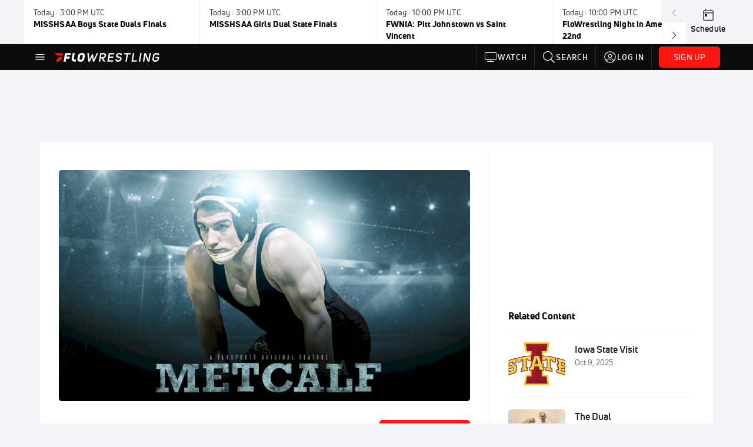

--- FILE ---
content_type: text/javascript
request_url: https://rumcdn.geoedge.be/33cea31c-ec69-44af-afb7-3e0656e35da6/grumi.js
body_size: 101323
content:
var grumiInstance = window.grumiInstance || { q: [] };
(function createInstance (window, document, options = { shouldPostponeSample: false }) {
	!function r(i,o,a){function s(n,e){if(!o[n]){if(!i[n]){var t="function"==typeof require&&require;if(!e&&t)return t(n,!0);if(c)return c(n,!0);throw new Error("Cannot find module '"+n+"'")}e=o[n]={exports:{}};i[n][0].call(e.exports,function(e){var t=i[n][1][e];return s(t||e)},e,e.exports,r,i,o,a)}return o[n].exports}for(var c="function"==typeof require&&require,e=0;e<a.length;e++)s(a[e]);return s}({1:[function(e,t,n){var r=e("./config.js"),i=e("./utils.js");t.exports={didAmazonWin:function(e){var t=e.meta&&e.meta.adv,n=e.preWinningAmazonBid;return n&&(t=t,!i.isEmptyObj(r.amazonAdvIds)&&r.amazonAdvIds[t]||(t=e.tag,e=n.amzniid,t.includes("apstag.renderImp(")&&t.includes(e)))},setAmazonParametersToSession:function(e){var t=e.preWinningAmazonBid;e.pbAdId=void 0,e.hbCid=t.crid||"N/A",e.pbBidder=t.amznp,e.hbCpm=t.amznbid,e.hbVendor="A9",e.hbTag=!0}}},{"./config.js":5,"./utils.js":24}],2:[function(e,t,n){var l=e("./session"),r=e("./urlParser.js"),m=e("./utils.js"),i=e("./domUtils.js").isIframe,f=e("./htmlParser.js"),g=e("./blackList").match,h=e("./ajax.js").sendEvent,o=".amazon-adsystem.com",a="/dtb/admi",s="googleads.g.doubleclick.net",e="/pagead/",c=["/pagead/adfetch",e+"ads"],d=/<iframe[^>]*src=['"]https*:\/\/ads.\w+.criteo.com\/delivery\/r\/.+<\/iframe>/g,u={};var p={adsense:{type:"jsonp",callbackName:"a"+ +new Date,getJsUrl:function(e,t){return e.replace("output=html","output=json_html")+"&callback="+t},getHtml:function(e){e=e[m.keys(e)[0]];return e&&e._html_},shouldRender:function(e){var e=e[m.keys(e)[0]],t=e&&e._html_,n=e&&e._snippet_,e=e&&e._empty_;return n&&t||e&&t}},amazon:{type:"jsonp",callbackName:"apstag.renderImp",getJsUrl:function(e){return e.replace("/admi?","/admj?").replace("&ep=%7B%22ce%22%3A%221%22%7D","")},getHtml:function(e){return e.html},shouldRender:function(e){return e.html}},criteo:{type:"js",getJsHtml:function(e){var t,n=e.match(d);return n&&(t=(t=n[0].replace(/iframe/g,"script")).replace(/afr.php|display.aspx/g,"ajs.php")),e.replace(d,t)},shouldRender:function(e){return"loading"===e.readyState}}};function y(e){var t,n=e.url,e=e.html;return n&&((n=r.parse(n)).hostname===s&&-1<c.indexOf(n.pathname)&&(t="adsense"),-1<n.hostname.indexOf(o))&&-1<n.pathname.indexOf(a)&&(t="amazon"),(t=e&&e.match(d)?"criteo":t)||!1}function v(r,i,o,a){e=i,t=o;var e,t,n,s=function(){e.src=t,h({type:"adfetch-error",meta:JSON.stringify(l.meta)})},c=window,d=r.callbackName,u=function(e){var t,n=r.getHtml(e),e=(l.bustedUrl=o,l.bustedTag=n,r.shouldRender(e));t=n,(t=f.parse(t))&&t.querySelectorAll&&(t=m.map(t.querySelectorAll("[src], [href]"),function(e){return e.src||e.href}),m.find(t,function(e){return g(e).match}))&&h({type:"adfetch",meta:JSON.stringify(l.meta)}),!a(n)&&e?(t=n,"srcdoc"in(e=i)?e.srcdoc=t:((e=e.contentWindow.document).open(),e.write(t),e.close())):s()};for(d=d.split("."),n=0;n<d.length-1;n++)c[d[n]]={},c=c[d[n]];c[d[n]]=u;var u=r.getJsUrl(o,r.callbackName),p=document.createElement("script");p.src=u,p.onerror=s,p.onload=function(){h({type:"adfetch-loaded",meta:JSON.stringify(l.meta)})},document.scripts[0].parentNode.insertBefore(p,null)}t.exports={shouldBust:function(e){var t,n=e.iframe,r=e.url,e=e.html,r=(r&&n&&(t=i(n)&&!u[n.id]&&y({url:r}),u[n.id]=!0),y({html:e}));return t||r},bust:function(e){var t=e.iframe,n=e.url,r=e.html,i=e.doc,o=e.inspectHtml;return"jsonp"===(e=p[y(e)]).type?v(e,t,n,o):"js"===e.type?(t=i,n=r,i=(o=e).getJsHtml(n),l.bustedTag=n,!!o.shouldRender(t)&&(t.write(i),!0)):void 0},checkAndBustFriendlyAmazonFrame:function(e,t){(e=e.defaultView&&e.defaultView.frameElement&&e.defaultView.frameElement.id)&&e.startsWith("apstag")&&(l.bustedTag=t)}}},{"./ajax.js":3,"./blackList":4,"./domUtils.js":8,"./htmlParser.js":13,"./session":21,"./urlParser.js":23,"./utils.js":24}],3:[function(e,t,n){var i=e("./utils.js"),o=e("./config.js"),r=e("./session.js"),a=e("./domUtils.js"),s=e("./jsUtils.js"),c=e("./methodCombinators.js").before,d=e("./tagSelector.js").getTag,u=e("./constants.js"),e=e("./natives.js"),p=e.fetch,l=e.XMLHttpRequest,m=e.Request,f=e.TextEncoder,g=e.postMessage,h=[];function y(e,t){e(t)}function v(t=null){i.forEach(h,function(e){y(e,t)}),h.push=y}function b(e){return e.key=r.key,e.imp=e.imp||r.imp,e.c_ver=o.c_ver,e.w_ver=r.wver,e.w_type=r.wtype,e.b_ver=o.b_ver,e.ver=o.ver,e.loc=location.href,e.ref=document.referrer,e.sp=r.sp||"dfp",e.cust_imp=r.cust_imp,e.cust1=r.meta.cust1,e.cust2=r.meta.cust2,e.cust3=r.meta.cust3,e.caid=r.meta.caid,e.scriptId=r.scriptId,e.crossOrigin=!a.isSameOriginWin(top),e.debug=r.debug,"dfp"===r.sp&&(e.qid=r.meta.qid),e.cdn=o.cdn||void 0,o.accountType!==u.NET&&(e.cid=r.meta&&r.meta.cr||123456,e.li=r.meta.li,e.ord=r.meta.ord,e.ygIds=r.meta.ygIds),e.at=o.accountType.charAt(0),r.hbTag&&(e.hbTag=!0,e.hbVendor=r.hbVendor,e.hbCid=r.hbCid,e.hbAdId=r.pbAdId,e.hbBidder=r.pbBidder,e.hbCpm=r.hbCpm,e.hbCurrency=r.hbCurrency),"boolean"==typeof r.meta.isAfc&&(e.isAfc=r.meta.isAfc,e.isAmp=r.meta.isAmp),r.meta.hasOwnProperty("isEBDA")&&"%"!==r.meta.isEBDA.charAt(0)&&(e.isEBDA=r.meta.isEBDA),r.pimp&&"%_pimp%"!==r.pimp&&(e.pimp=r.pimp),void 0!==r.pl&&(e.preloaded=r.pl),e.site=r.site||a.getTopHostname(),e.site&&-1<e.site.indexOf("safeframe.googlesyndication.com")&&(e.site="safeframe.googlesyndication.com"),e.isc=r.isc,r.adt&&(e.adt=r.adt),r.isCXM&&(e.isCXM=!0),e.ts=+new Date,e.bdTs=o.bdTs,e}function w(t,n){var r=[],e=i.keys(t);return void 0===n&&(n={},i.forEach(e,function(e){void 0!==t[e]&&void 0===n[e]&&r.push(e+"="+encodeURIComponent(t[e]))})),r.join("&")}function E(e){e=i.removeCaspr(e),e=r.doubleWrapperInfo.isDoubleWrapper?i.removeWrapperXMP(e):e;return e=4e5<e.length?e.slice(0,4e5):e}function j(t){return function(){var e=arguments[0];return e.html&&(e.html=E(e.html)),e.tag&&(e.tag=E(e.tag)),t.apply(this,arguments)}}e=c(function(e){var t;e.hasOwnProperty("byRate")&&!e.byRate||(t=a.getAllUrlsFromAllWindows(),"sample"!==e.r&&"sample"!==e.bdmn&&t.push(e.r),e[r.isPAPI&&"imaj"!==r.sp?"vast_content":"tag"]=d(),e.urls=JSON.stringify(t),e.hc=r.hc,e.vastUrls=JSON.stringify(r.vastUrls),delete e.byRate)}),c=c(function(e){e.meta=JSON.stringify(r.meta),e.client_size=r.client_size});function O(e,t){var n=new l;n.open("POST",e),n.setRequestHeader("Content-type","application/x-www-form-urlencoded"),n.send(w(t))}function A(t,e){return o=e,new Promise(function(t,e){var n=(new f).encode(w(o)),r=new CompressionStream("gzip"),i=r.writable.getWriter();i.write(n),i.close(),new Response(r.readable).arrayBuffer().then(function(e){t(e)}).catch(e)}).then(function(e){e=new m(t,{method:"POST",body:e,mode:"no-cors",headers:{"Content-type":"application/x-www-form-urlencoded","Accept-Language":"gzip"}});p(e)});var o}function T(e,t){p&&window.CompressionStream?A(e,t).catch(function(){O(e,t)}):O(e,t)}function _(e,t){r.hasFrameApi&&!r.frameApi?g.call(r.targetWindow,{key:r.key,request:{url:e,data:t}},"*"):T(e,t)}r.frameApi&&r.targetWindow.addEventListener("message",function(e){var t=e.data;t.key===r.key&&t.request&&(T((t=t.request).url,t.data),e.stopImmediatePropagation())});var I,x={};function k(r){return function(n){h.push(function(e){if(e&&e(n),n=b(n),-1!==r.indexOf(o.reportEndpoint,r.length-o.reportEndpoint.length)){var t=r+w(n,{r:!0,html:!0,ts:!0});if(!0===x[t]&&!(n.rbu||n.is||3===n.rdType||n.et))return}x[t]=!0,_(r,n)})}}let S="https:",C=S+o.apiUrl+o.reportEndpoint;t.exports={sendInit:s.once(c(k(S+o.apiUrl+o.initEndpoint))),sendReport:e(j(k(S+o.apiUrl+o.reportEndpoint))),sendError:k(S+o.apiUrl+o.errEndpoint),sendDebug:k(S+o.apiUrl+o.dbgEndpoint),sendStats:k(S+o.apiUrl+(o.statsEndpoint||"stats")),sendEvent:(I=k(S+o.apiUrl+o.evEndpoint),function(e,t){var n=o.rates||{default:.004},t=t||n[e.type]||n.default;Math.random()<=t&&I(e)}),buildRbuReport:e(j(b)),sendRbuReport:_,processQueue:v,processQueueAndResetState:function(){h.push!==y&&v(),h=[]},setReportsEndPointAsFinished:function(){x[C]=!0},setReportsEndPointAsCleared:function(){delete x[C]}}},{"./config.js":5,"./constants.js":6,"./domUtils.js":8,"./jsUtils.js":14,"./methodCombinators.js":16,"./natives.js":17,"./session.js":21,"./tagSelector.js":22,"./utils.js":24}],4:[function(e,t,n){var d=e("./utils.js"),r=e("./config.js"),u=e("./urlParser.js"),i=r.domains,o=r.clkDomains,e=r.bidders,a=r.patterns.wildcards;var s,p={match:!1};function l(e,t,n){return{match:!0,bdmn:e,ver:t,bcid:n}}function m(e){return e.split("").reverse().join("")}function f(n,e){var t,r;return-1<e.indexOf("*")?(t=e.split("*"),r=-1,d.every(t,function(e){var e=n.indexOf(e,r+1),t=r<e;return r=e,t})):-1<n.indexOf(e)}function g(e,t,n){return d.find(e,t)||d.find(e,n)}function h(e){return e&&"1"===e.charAt(0)}function c(c){return function(e){var n,r,i,e=u.parse(e),t=e&&e.hostname,o=e&&[e.pathname,e.search,e.hash].join("");if(t){t=[t].concat((e=(e=t).split("."),d.fluent(e).map(function(e,t,n){return n.shift(),n.join(".")}).val())),e=d.map(t,m),t=d.filter(e,function(e){return void 0!==c[e]});if(t&&t.length){if(e=d.find(t,function(e){return"string"==typeof c[e]}))return l(m(e),c[e]);var a=d.filter(t,function(e){return"object"==typeof c[e]}),s=d.map(a,function(e){return c[e]}),e=d.find(s,function(t,e){return r=g(d.keys(t),function(e){return f(o,e)&&h(t[e])},function(e){return f(o,e)}),n=m(a[e]),""===r&&(e=s[e],i=l(n,e[r])),r});if(e)return l(n,e[r],r);if(i)return i}}return p}}function y(e){e=e.substring(2).split("$");return d.map(e,function(e){return e.split(":")[0]})}t.exports={match:function(e,t){var n=c(i);return t&&"IFRAME"===t.toUpperCase()&&(t=c(o)(e)).match?(t.rdType=2,t):n(e)},matchHB:(s=c(e),function(e){var e=e.split(":"),t=e[0],e=e[1],e="https://"+m(t+".com")+"/"+e,e=s(e);return e.match&&(e.bdmn=t),e}),matchAgainst:c,matchPattern:function(t){var e=g(d.keys(a),function(e){return f(t,e)&&h(a[e])},function(e){return f(t,e)});return e?l("pattern",a[e],e):p},isBlocking:h,getTriggerTypes:y,removeTriggerType:function(e,t){var n,r=(i=y(e.ver)).includes(t),i=1<i.length;return r?i?(e.ver=(n=t,(r=e.ver).length<2||"0"!==r[0]&&"1"!==r[0]||"#"!==r[1]||(i=r.substring(0,2),1===(t=r.substring(2).split("$")).length)?r:0===(r=t.filter(function(e){var t=e.indexOf(":");return-1===t||e.substring(0,t)!==n})).length?i.slice(0,-1):i+r.join("$")),e):p:e}}},{"./config.js":5,"./urlParser.js":23,"./utils.js":24}],5:[function(e,t,n){t.exports={"ver":"0.1","b_ver":"0.5.480","blocking":true,"rbu":0,"silentRbu":0,"signableHosts":[],"onRbu":1,"samplePercent":-1,"debug":true,"accountType":"publisher","impSampleRate":0.007,"statRate":0.05,"apiUrl":"//gw.geoedge.be/api/","initEndpoint":"init","reportEndpoint":"report","statsEndpoint":"stats","errEndpoint":"error","dbgEndpoint":"debug","evEndpoint":"event","filteredAdvertisersEndpoint":"v1/config/filtered-advertisers","rdrBlock":true,"ipUrl":"//rumcdn.geoedge.be/grumi-ip.js","altTags":[],"hostFilter":[],"maxHtmlSize":0.4,"reporting":true,"advs":{},"creativeWhitelist":{},"heavyAd":false,"cdn":"cloudfront","domains":{"moc.sm-tniopxda.4v-tsaesu-btr":"1#1:64629","orp.buhtylana.ffa":"1#1:64629","tra.tfirnimul":"1#1:64629","ofni.htaprider.2ue-og":"1#1:64629","ofni.htaprider.capa-og":"1#1:64629","orp.pophsup":"1#1:64629","smetsys.draugefaselibom":"1#1:64629","pot.xelfdib.gskt":"1#1:64629","moc.xmznel.2s":"1#1:64629","pohs.drawerxdoof":"1#1:64629","moc.sgtvo":"1#1:64629","moc.btrosdaeuh.4v-tsaesu-btr":"1#1:64629","moc.eldoonksirb":"1#1:64629","moc.danosiof.st":"1#1:64629","moc.0101rolocotohp":"1#1:64629","cc.lllla4nuf.yalp":"1#1:64629","moc.daeha-tseb":"1#1:64629","su.mroftalpda.ffrt":"1#1:64629","moc.gnicnanif-noznif":"1#1:64629","kcilc.dnirgyliad":"1#1:64629","tser.etnocenerc":"1#1:64629","enilno.doofeltnam":"1#1:64629","efil.ifipotuzatopixuvem":"1#1:64629","nuf.fb-yrtun":"1#1:64629","retnec.esuanroloc":"1#1:64629","ppa.naecolatigidno.7in3a-ppa-nwarp-gnik":"1#1:64629","pot.gzizftmzeb":"1#1:64629","pohs.wtoudoudip":"1#1:64629","erots.sezirpretsnom":"1#1:64629","moc.ppaukoreh.5c71a6ffc7d3-buhqivalf":"1#1:64629","sbs.idekapvokosey":"1#1:64629","orp.aicnevun":"1#1:64629","moc.yhpargotohpllurkkcin":"1#1:64629","ten.hlatot.oibdem":"1#1:64629","moc.iloterb":"1#1:64629","moc.tnirpsdnertefiltrams":"1#1:64629","moc.orpsdnertefiltrams":"1#1:64629","ur.citemsokcilrebaf":"1#1:64629","moc.epyhrepusyoj.www":"1#1:64629","moc.igolpmis":"1#1:64629","tser.uorhttsuig":"1#1:64629","tser.namongammi":"1#1:64629","tser.ednirellv":"1#1:64629","enilno.utoverimitumevuxinun":"1#1:64629","enilno.axeqlu":"1#1:64629","kcilc.eyawwen":"1#1:64629","wp.yartnadrev.ku":"1#1:64629","moc.ppaukoreh.e2a90a84df28-ksudnietib":"1#1:64629","ten.swodniw.eroc.bolb.c5de8b6fc6ee":"1#1:64629","ten.swodniw.eroc.bolb.88c2b39c6fbe":"1#1:64629","tser.absidromir":"1#1:64629","kcilc.lotfarc":"1#1:64629","ppa.naecolatigidno.xotgx-epicerlad":"1#1:64629","pohs.elas-egaggul":"1#1:64629","ppa.yfilten.d2f43062-11401102106202-taigalp-eralfduolc":"1#1:64629","enilno.teefretteb":"1#1:64629","moc.esiarehtfotra":"1#1:64629","moc.ayajikohatam":"1#1:64629","tif.tamkinqbb":"1#1:64629","ofni.teb7x7gp.ppapu":"1#1:64629","moc.tekorhairem":"1#1:64629","moc.ezauw.oirepo":"1#1:64629","moc.ppaukoreh.20c85d881853-fejinjksoi":"1#1:64629","enilno.onailatirelleh":"1#1:64629","tser.oibirioucs":"1#1:64629","orp.fortafoerp":"1#1:64629","sbs.oitnaleryp":"1#1:64629","sbs.iyiqeso":"1#1:64629","moc.ezauw.airolf":"1#1:64629","moc.uadetagnoleyrev":"1#1:64629","ten.swodniw.eroc.bew.31z.02ohce3033e10123033e":"1#1:64629","enilno.lloryrubmrof":"1#1:64629","tser.rosnielerp":"1#1:64629","tser.yllabeterp":"1#1:64629","etis.wolfefil":"1#1:64629","moc.snalphtlaeheebysub":"1#1:64629","moc.noelamrof":"1#1:64629","etis.rednilycevird":"1#1:64629","ten.swodniw.eroc.bew.31z.1q8t7p4n":"1#1:64629","evil.nalodoz.www":"1#1:64629","pot.tmmvdp8g":"1#1:64629","moc.etiusnedragilmedab":"1#1:64629","enilno.otaros":"1#1:64629","moc.etisregnitsoh.419158-retsyo-egnaro":"1#1:64629","moc.ppaukoreh.e1d7b1f69476-sepicer-esluprovalf":"1#1:64629","moc.ppaukoreh.4dd88012dea2-sepicer-tsendoof":"1#1:64629","gro.ruemes":"1#1:64629","moc.yrusaert-noznif":"1#1:64629","gro.taerg-si.airolf":"1#1:64629","moc.95rtsadak":"1#1:64629","moc.tsulfoezalb":"1#1:64629","retnec.lasimldouq":"1#1:64629","orp.olpmiarbiv":"1#1:64629","moc.eralf-thgiliwt":"1#1:64629","moc.wolf-ydaets":"1#1:64629","ppa.yfilten.83701637-45401102106202-taigalp-eralfduolc":"1#1:64629","ppa.yfilten.099da932-65401102106202-taigalp-eralfduolc":"1#1:64629","ppa.yfilten.86c660c5-82801102106202-taigalp-eralfduolc":"1#1:64629","ppa.yfilten.42f16b16-15801102106202-taigalp-eralfduolc":"1#1:64629","ten.swodniw.eroc.bew.1z.oleluzri":"1#1:64629","ppa.yfilten.4b7ff29a-85703102106202-taigalp-eralfduolc":"1#1:64629","orp.dnuoraderp":"1#1:64629","moc.xifsdnertefiltrams":"1#1:64629","etis.buhsneergyhtlaeh":"1#1:64629","ten.swodniw.eroc.bew.31z.4t9n7x2m":"1#1:64629","tser.iccirilehc":"1#1:64629","moc.evirdnert-dnif.apl":"1#1:64629","moc.ppaukoreh.7fc2f010d4c0-semajnotgnivoc":"1#1:64629","ynapmoc.nevahtfiws.1956p":"1#1:64629","moc.agitrebitsap":"1#1:64629","zzub.raepeszevs":"1#1:64629","gro.uoysekil.airolf":"1#1:64629","ni.oc.yfirevnamuh.gli2lf37ccbuh8opdo5d":"1#1:64629","moc.rwopbewdaer":"1#1:64629","pohs.socsidniw":"1#1:64629","orp.ihsucartep":"1#1:64629","ten.tnorfduolc.olbt2ob4uknjd":"1#1:64629","ppa.naecolatigidno.x6n79-ppa-hsifnoil":"1#1:64629","tser.gotofeipmi":"1#1:64629","moc.ppaukoreh.00264cd4223e-sepicer-egdirbrovalf":"1#1:64629","sbs.exubvifuxoyor":"1#1:64629","ppa.yfilten.c4c27787-43401102106202-taigalp-eralfduolc":"1#1:64629","orp.emaghself":"1#1:64629","ppa.yfilten.5ced7d8c-73111102106202-taigalp-eralfduolc":"1#1:64629","rab.9341766-etilx1":"1#1:64629","ppa.yfilten.41ecfbcb-60514102106202-taigalp-eralfduolc":"1#1:64629","ppa.yfilten.1a05a321-94804102106202-taigalp-eralfduolc":"1#1:64629","moc.ppaeerfytinifni.oneeuq":"1#1:64629","rb.moc.orgenivlaoirotirret":"1#1:64629","ten.swodniw.eroc.bew.31z.8q2m4r9x":"1#1:64629","moc.thcirhcaned.oveunle":"1#1:64629","niw.k50ocnip":"1#1:64629","ten.swodniw.eroc.bew.31z.spohszerutuf":"1#1:64629","uci.htaphtworg":"1#1:64629","ppa.naecolatigidno.hq4hq-ppa-hsifdlog":"1#1:64629","orp.ivneroc":"1#1:64629","ten.swodniw.eroc.bew.31z.9110123033e3033e3033e":"1#1:64629","ten.swodniw.eroc.bew.31z.mjs1kixbblzcsj121egassem":"1#1:64629","moc.ppaukoreh.e76a7d43c7db-sruohneewtebecips":"1#1:64629","tser.dlurrogiv":"1#1:64629","aidem.cnihccobba":"1#1:64629","moc.ur.kculagem":"1#1:64629","moc.doowdhgjz.sj":"1#1:64629","moc.a1sm.ndc":"1#1:64629","ofni.htaprider.rtluv-og":"1#1:64629","enilno.dnimlacigol.tsaesu-btr":"1#1:64629","moc.tceffedaibom":"1#1:64629","moc.krowten-xulfneddih":"1#1:64629","oi.citamdib.711sda":"1#1:64629","emem.allizda":"1#1:64629","ofni.htaprider.5su-og":"1#1:64629","ofni.htaprider.3su-og":"1#1:64629","pot.063htapecart":"1#1:64629","moc.oozkcihctalflufhtiaf":"1#1:64629","ppa.yfilten.633f0ec4-03111102106202-taigalp-eralfduolc":"1#1:64629","moc.enizagamhtlaehlufdnim":"1#1:64629","moc.ppaukoreh.edca86fea8a1-efdesssoi":"1#1:64629","ten.swodniw.eroc.bew.31z.5r4k6x9p":"1#1:64629","ten.swodniw.eroc.bew.31z.4t8n1m9q":"1#1:64629","ni.noihsaf-au.rulev":"1#1:64629","ten.swodniw.eroc.bolb.wfxjszgooojeikaxwuav3005":"1#1:64629","etis.iuasa.www":"1#1:64629","etis.akibat":"1#1:64629","moc.ppaukoreh.956c757ce787-buhauqiv":"1#1:64629","tser.nunedcepxe":"1#1:64629","etis.yalptelmah":"1#1:64629","moc.enneiditouq-etilativ":"1#1:64629","retnec.dupirgraps":"1#1:64629","ten.swodniw.eroc.bew.31z.asakob":"1#1:64629","evil.euetsocyogot":"1#1:64629","moc.rryrrbag":"1#1:64629","tser.hcipegehce":"1#1:64629","moc.sdhvkcr":"1#1:64629","moc.ppaukoreh.4299d0ce7dfa-buhovitnev":"1#1:64629","moc.peews-yklis":"1#1:64629","moc.8tspjij.www":"1#1:64629","ppa.yfilten.66717188-93901102106202-taigalp-eralfduolc":"1#1:64629","ppa.yfilten.bd7c8d8b-20901102106202-taigalp-eralfduolc":"1#1:64629","ten.troperzzubyliad.derutaef":"1#1:64629","su.seirevocsidgnidnert":"1#1:64629","nuf.enozgniw.yalp":"1#1:64629","moc.y516wy.ppapu":"1#1:64629","moc.riaiam":"1#1:64629","ni.oc.kcilctobor.g5b34f37ccbuh0cgsn5d":"1#1:64629","ur.senzibtnaillirbkilrebaf":"1#1:64629","ofni.sierehtdalgmag":"1#1:64629","ur.46lavirp":"1#1:64629","moc.suwwolg":"1#1:64629","orp.rexamdirghturt":"1#1:64629","tser.iwtergednu":"1#1:64629","tser.rolavimrev":"1#1:64629","enilno.xulfarret":"1#1:64629","etis.allitrotdnaocat":"1#1:64629","etis.espilce-ogib":"1#1:64629","orp.onarueipas":"1#1:64629","ppa.naecolatigidno.ywu85-effocpohs":"1#1:64629","su.miseollet":"1#1:64629","evil.noitcetorpbewwenercp":"1#1:64629","moc.ppaukoreh.8bb7a951f8c1-gninekawaercatnadnuba":"1#1:64629","tser.ssolgatnoc":"1#1:64629","tser.utsestnaps":"1#1:64629","tser.molodehgir":"1#1:64629","moc.ppaukoreh.922590b398b2-buhatnavroz":"1#1:64629","moc.sredisniswenhtlaeh.og":"1#1:64629","ten.nuf4klat.nocmeg":"1#1:64629","moc.ycnegaoidemodnal":"1#1:64629","ppa.naecolatigidno.fqgs9-ppa-daehremmah":"1#1:64629","moc.ppaukoreh.aea6459eed0d-sepicer-enignekooc":"1#1:64629","moc.ppaukoreh.58ba03272c2a-kcabemetib":"1#1:64629","gro.draob-ym.arativ":"1#1:64629","ten.hlatot.oirepo":"1#1:64629","moc.dnedivid-noznif":"1#1:64629","orp.nacnittair":"1#1:64629","etis.xeuqrotevird":"1#1:64629","etis.sleehwevird":"1#1:64629","etis.ybbucyalp":"1#1:64629","ppa.naecolatigidno.bv3pu-3-ppa-llehsaes":"1#1:64629","zyx.sihtkcartstel":"1#1:64629","kcilc.oiruzebot":"1#1:64629","moc.88tgniq":"1#1:64629","ppa.yfilten.dff9ffdd-82433112106202-taigalp-eralfduolc":"1#1:64629","tser.fumacitilc":"1#1:64629","aidem.nunoncippa":"1#1:64629","moc.ppaukoreh.f72de2d5581d-1pj-hsif-rats":"1#1:64629","moc.balyenruojssenllew.llew":"1#1:64629","moc.yadotsgnivaserutuf":"1#1:64629","moc.ijeknaitoahc":"1#1:64629","moc.ppaukoreh.69c9269a8ad4-ediug-noisufkooc":"1#1:64629","ten.swodniw.eroc.bew.31z.6p9m5n2r":"1#1:64629","moc.etnegruofni":"1#1:64629","moc.ppaukoreh.ad54dbe99f0c-sepicer-noisivlaem":"1#1:64629","moc.ppaukoreh.c6d5602a0b23-ediug-epahsetsat":"1#1:64629","aidem.orripcimod":"1#1:64629","aidem.bnrohlatr":"1#1:64629","moc.stegdiw-latsyrc":"1#1:64629","ppa.naecolatigidno.zkjfq-ppa-hsifyllej":"1#1:64629","moc.tsulfoezalb.ps":"1#1:64629","pot.jjgrwpweagay":"1#1:64629","pot.tfsquszzfugd":"1#1:64629","ten.swodniw.eroc.bew.31z.allebeno":"1#1:64629","retnec.snartirret":"1#1:64629","etis.xeuqrotdeeps":"1#1:64629","latigid.xoveihca":"1#1:64629","moc.tiusrup-eneres":"1#1:64629","uci.drawrofesir":"1#1:64629","moc.topsgolb.noihsafninor":"1#1:64629","moc.yrotsnamowssenlew.xm-3ivartlu":"1#1:64629","kcilc.tuanobyc":"1#1:64629","etis.etiusskcub":"1#1:64629","moc.duolcsdnertefiltrams":"1#1:64629","moc.yonsdnertefiltrams":"1#1:64629","ten.swodniw.eroc.bew.31z.yradnoces-3110023033e3033e3033e":"1#1:64629","tser.ennartobac":"1#1:64629","tser.crotsengic":"1#1:64629","ppa.naecolatigidno.dmy78-ppa-hsifknom":"1#1:64629","moc.ppaukoreh.b8128478f0f6-ediug-noisivrovalf":"1#1:64629","moc.ppaukoreh.2870e10c3b4d-seton-maertslaem":"1#1:64629","moc.ppaukoreh.b860b908f759-tsenemoclew":"1#1:64629","nuf.pihcavon.dneghtron":"1#1:64629","moc.ba-zc-ts":"1#1:64629","moc.ekaepngisedeno.apl":"1#1:64629","ten.swodniw.eroc.bew.92z.sesiecvresoistsenzzub":"1#1:64629","moc.waxstpuc":"1#1:64629","moc.enilnoegrusyliadym.12":"1#1:64629","moc.ttrfdhw.www":"1#1:64629","moc.noisivprahsyrt.www":"1#1:64629","moc.ppaukoreh.323e11f159d8-ediug-rekramkooc":"1#1:64629","kcilc.mrof-talpia":"1#1:64629","ppa.yfilten.e1edf6b7-60211102106202-taigalp-eralfduolc":"1#1:64629","moc.spitnoitcetorpecived.69":"1#1:64629","moc.noitaivaralagnim":"1#1:64629","ten.swodniw.eroc.bew.31z.9p4x5r8k":"1#1:64629","tser.ovilshcrap":"1#1:64629","retnec.epsnuresir":"1#1:64629","moc.eugonniboereitrop":"1#1:64629","tser.yzivnif":"1#1:64629","ten.amalpakketad":"1#1:64629","enilno.otnilaroxev":"1#1:64629","enilno.toorhsid":"1#1:64629","pot.nofradf":"1#1:64629","ten.notkcilc":"1#1:64629","moc.xtamytni":"1#1:64629","oi.citamdib.611sda":"1#1:64629","gro.ekolydnac":"1#1:64629","moc.aidemlatigidytiliga.4v-ue-btr":"1#1:64629","zyx.eyeeulav":"1#1:64629","ten.tnorfduolc.64pgc8xmtcuu1d":"1#1:64629","moc.gnifrus-tsaf.psd":"1#1:64629","eniw.tropbewlausac":"1#1:64629","moc.ruzah-konib.3rt":"1#1:64629","teb.knilynit.ndc.z":"1#1:64629","ten.tnorfduolc.g4pvzepdaeq1d":"1#1:64629","riah.zxertyio.piv":"1#1:64629","moc.lbngwqdk":"1#1:64629","zyx.5xi":"1#1:64629","moc.4202-ylloj-atled":"1#1:64629","moc.3ta3rg-os":"1#1:64629","ten.dferuza.10z.hddh9bmere0fza6h-wjb":"1#1:64629","ppa.yfilten.3665e52c-60111102106202-taigalp-eralfduolc":"1#1:64629","ten.swodniw.eroc.bew.31z.pohsyhsoom":"1#1:64629","pohs.ydaerbewdelggot":"1#1:64629","moc.yadretseyhserfserutnev":"1#1:64629","moc.bubqfmcf":"1#1:64629","tser.ilppalraps":"1#1:64629","enilno.tfarclwob":"1#1:64629","etis.xyticolevrac":"1#1:64629","etis.hctulcraeg":"1#1:64629","sbs.isosicofic":"1#1:64629","ppa.naecolatigidno.99opw-ppa-gnitrac":"1#1:64629","ppa.naecolatigidno.au6jw-ppa-daehremmah":"1#1:64629","evil.kuerucestcefrepcp":"1#1:64629","moc.tekcbe":"1#1:64629","ten.swodniw.eroc.bew.31z.pohsyenoot":"1#1:64629","moc.gnotuzgnahc":"1#1:64629","moc.enizagam-ssenllew-tsuj":"1#1:64629","tser.lepmilirk":"1#1:64629","etis.tfirdpam":"1#1:64629","moc.drahs-tnilg":"1#1:64629","etis.xevartun":"1#1:64629","ppa.yfilten.f52bc0e9-91040102106202-taigalp-eralfduolc":"1#1:64629","orp.tebxx22.ppau":"1#1:64629","su.eviltsoobyromem":"1#1:64629","moc.xobsdnertefiltrams":"1#1:64629","moc.stcudorpelbadnert":"1#1:64629","erots.swodniw-www.adhc-otua":"1#1:64629","moc.moilatrom.krt":"1#1:64629","moc.latrophcetegdirb.g67qff37ccbuhgsp6o5d":"1#1:64629","pohs.trakysae-yadtseb":"1#1:64629","tser.ouqnusotua":"1#1:64629","tser.icsafsepnu":"1#1:64629","tser.neruflaevu":"1#1:64629","etis.ytivarg-ogib":"1#1:64629","ppa.naecolatigidno.pkvus-ppa-erutcetihcra":"1#1:64629","ppa.naecolatigidno.otfo6-ppa-supotco":"1#1:64629","ten.swodniw.eroc.bew.91z.ppppjjnmbnn":"1#1:64629","moc.retnec-npv":"1#1:64629","enilno.spppams":"1#1:64629","tser.retnirppos":"1#1:64629","moc.ppaukoreh.8ab0022aaeb6-sepicer-renrocdoof":"1#1:64629","moc.gnuztutsretnuelleiznanif":"1#1:64629","moc.dtapmexhd":"1#1:64629","moc.llabpordenozg.yalp":"1#1:64629","ten.teb5gy.ppapu":"1#1:64629","moc.iasswendlrow":"1#1:64629","rb.moc.rotagtsohetisuem.3461580.0000215948671ejoheduasatsiver":"1#1:64629","tser.esrohbircs":"1#1:64629","tser.erycuddar":"1#1:64629","erots.pohsraey33yppah":"1#1:64629","moc.golbyhtlaehdem":"1#1:64629","moc.ppaukoreh.90fa912e63ed-emohnailerua":"1#1:64629","pohs.duolcbewdelggot":"1#1:64629","ten.swodniw.eroc.bew.31z.4310123033e3033e3033e":"1#1:64629","gro.bedehuhu":"1#1:64629","kcilc.1snuraidem":"1#1:64629","moc.srotutulot":"1#1:64629","moc.rollewthgirb":"1#1:64629","tser.dnihsoncyp":"1#1:64629","aidem.mmaifhgnav":"1#1:64629","ppa.yfilten.63b691cb-95501102106202-taigalp-eralfduolc":"1#1:64629","moc.aicetnas.sofni":"1#1:64629","moc.abassahuom":"1#1:64629","enilno.nmoiselppa":"1#1:64629","moc.ppaukoreh.198990bab91f-assoi":"1#1:64629","moc.ppaukoreh.93e873753d8e-seton-reyaletsat":"1#1:64629","ni.oc.setagtcennoc.gk7p5f37ccbuh0c5un5d":"1#1:64629","orp.poeraacpuc":"1#1:64629","zyx.tnim-remarg":"1#1:64629","aidem.areegysbus":"1#1:64629","ten.orugesetnelbma":"1#1:64629","moc.ppaeerfytinifni.airolf":"1#1:64629","moc.golbotsevol.potneuq":"1#1:64629","pot.dxpezwqbbrdb":"1#1:64629","retnec.essatagrev":"1#1:64629","etis.tnirpsrotom":"1#1:64629","ppa.yfilten.7f9debb4-60501102106202-taigalp-eralfduolc":"1#1:64629","moc.meahcgnol.www":"1#1:64629","kcilc.reswoh":"1#1:64629","pot.yppotdiulftug":"1#1:64629","moc.niarsdnertefiltrams":"1#1:64629","moc.ppaukoreh.b2cbba399c89-swenstnemniatretne":"1#1:64629","pot.ao98i5f6":"1#1:64629","moc.secapsnaecolatigid.ndc.1pgs.f014495661762d6f-od":"1#1:64629","moc.latrophcetegdirb.0e4pgf37ccbuh8iv7o5d":"1#1:64629","gro.taerg-si.hainmo":"1#1:64629","cc.30tibbartebgp988.www":"1#1:64629","ten.swodniw.eroc.bew.31z.mdtb3uebblzcsj121egassem":"1#1:64629","ten.swodniw.eroc.bew.31z.1rw3xdibblzcsj121egassem":"1#1:64629","moc.reenoipetinu":"1#1:64629","moc.ppaukoreh.dd42ce5a6dfd-reiletaercacitamora":"1#1:64629","ppa.yfilten.658ed2cd-81401102106202-taigalp-eralfduolc":"1#1:64629","ppa.yfilten.ef31234f-24401102106202-taigalp-eralfduolc":"1#1:64629","ppa.yfilten.d2c88387-55904102106202-taigalp-eralfduolc":"1#1:64629","moc.ykssdnertefiltrams":"1#1:64629","moc.lemmihwerdna":"1#1:64629","ni.oc.kcilctobor.gsir6f37ccbuh8l3vn5d":"1#1:64629","moc.buhlatigidtrela":"1#1:64629","niw.w69ocnip":"1#1:64629","tser.necnipdlom":"1#1:64629","retnec.aicositnac":"1#1:64629","ten.rfaroiva":"1#1:64629","etisbew.zoervc":"1#1:64629","moc.aryimartsoneqlah":"1#1:64629","moc.atenom-noznif":"1#1:64629","moc.ppaukoreh.3b90e61168ff-buhaxevor":"1#1:64629","ten.swodniw.eroc.bolb.guqqaokpuwfsdwkdakin5204":"1#1:64629","pot.rkgfyfvyktb":"1#1:64629","moc.ybraen-slrig.www":"1#1:64629","ten.swodniw.eroc.bew.31z.rhozngdbblzcsj121egassem":"1#1:64629","moc.ppaukoreh.fbeea55177f3-91152-nisab-ralop":"1#1:64629","moc.ppaukoreh.91f461f07d21-rovalfairetalp":"1#1:64629","aidem.lpmoctilov":"1#1:64629","enilno.eltnamdoof":"1#1:64629","moc.tejrewopti":"1#1:64629","moc.321eunevahcnif":"1#1:64629","moc.tnimerans.tcetorp":"1#1:64629","ten.dferuza.10z.xafewf3eed7dxbdd-vic":"1#1:64629","moc.bulcderauqs":"1#1:64629","knil.ppa.t2xk":"1#1:64629","ofni.htaprider.1su-og":"1#1:64629","gs.pnf":"1#1:64629","moc.tnetnoc-xepa":"1#1:64629","moc.ecarsussap.331175-tsetal":"1#1:64629","moc.ndcsca":"1#1:64629","ten.yawa-em-llor":"1#1:64629","pot.kcart-roc":"1#1:64629","ssenisub.elytsefilytivegnol.5p":"1#1:64629","moc.lujarlatahis":"1#1:64629","ppa.naecolatigidno.9bnei-ppa-llehsaes":"1#1:64629","ni.oc.kcilctobor.gg4off37ccbuhgjn6o5d":"1#1:64629","moc.niksaramsoc.hcia":"1#1:64629","tser.ikrepsitad":"1#1:64629","enilno.artnalroxiv":"1#1:64629","etis.xwolfraeg":"1#1:64629","uoyc.yzivnif":"1#1:64629","orp.42suenp-tsrif":"1#1:64629","retnec.tafneodoov":"1#1:64629","moc.lrrigruoysiereh.zkgbzv":"1#1:64629","enilno.auehtlaehragus":"1#1:64629","gro.retroperyliad":"1#1:64629","moc.yksllewerup":"1#1:64629","ten.swodniw.eroc.bolb.kunvqtfwqqpsovnkjluc2304":"1#1:64629","moc.ppaukoreh.5cc152941abd-yrotsdeesa":"1#1:64629","ten.swodniw.eroc.bew.31z.wd2cno8bblzcsj121egassem":"1#1:64629","ten.tnorfduolc.dfn53d7rcextd":"1#1:64629","moc.segdirbdaereno.apl":"1#1:64629","ppa.naecolatigidno.s49qn-ppa-notknalp":"1#1:64629","moc.robrah-tnadrev":"1#1:64629","di.lodid":"1#1:64629","enilno.tebxx33.ppapu":"1#1:64629","evil.kuseitirucestcefrepcp":"1#1:64629","etis.skcirtsuinegssenllew":"1#1:64629","moc.secivdaresworbnaelc":"1#1:64629","moc.orpyromemxam":"1#1:64629","moc.tfosenivgatoodikiw.kx4i":"1#1:64629","tser.nigaplilag":"1#1:64629","moc.sbalshtlaeh":"1#1:64629","moc.iemocwyt":"1#1:64629","etis.esyenruojhtlaeh":"1#1:64629","ppa.yfilten.4000fd5d-73011112106202-taigalp-eralfduolc":"1#1:64629","ppa.yfilten.0b55c766-53111112106202-taigalp-eralfduolc":"1#1:64629","ten.swodniw.eroc.bew.31z.1210123033e3033e3033e":"1#1:64629","moc.ppaukoreh.9ab514fe1ca0-seton-pamepicer":"1#1:64629","ppa.yfilten.066a1c15-44536112106202-taigalp-eralfduolc":"1#1:64629","ten.swodniw.eroc.bew.31z.allebthgie":"1#1:64629","ten.dleifhtuosstsitned.www":"1#1:64629","ur.telumiggos":"1#1:64629","tser.mutniivnir":"1#1:64629","enilno.gamesiarutansatiecer":"1#1:64629","tif.yddadruoysohw":"1#1:64629","ten.swodniw.eroc.bew.31z.6110023033e3033e3033e":"1#1:64629","moc.ppaukoreh.b24c08c521bf-sepicer-sixarovalf":"1#1:64629","ofni.ytnuobehterahs":"1#1:64629","pot.jltqknpnl":"1#1:64629","moc.secapsnaecolatigid.ndc.1pgs.11b4a7232638ab6f-od":"1#1:64629","pohs.soemaya":"1#1:64629","gro.uoysekil.hainmo":"1#1:64629","ten.swodniw.eroc.bew.92z.secivresoioeskrowten":"1#1:64629","tser.irgirlotta":"1#1:64629","tser.arposognic":"1#1:64629","retnec.ccilcmarap":"1#1:64629","aidem.mauqslatem":"1#1:64629","moc.ppaukoreh.3cc878d90825-5pj-hsif-rats":"1#1:64629","moc.ediugxepaytilativ":"1#1:64629","etis.buherocativ":"1#1:64629","ppa.yfilten.f43f5e1c-53501102106202-taigalp-eralfduolc":"1#1:64629","moc.spityliadyhtlaeh.slaed":"1#1:64629","oc.htlaehtepnistrepxe":"1#1:64629","moc.elytsefilymtuoba.esnilrv":"1#1:64629","evil.kuerucessdnefedcp":"1#1:64629","moc.snoitcennoceracemirp.www":"1#1:64629","moc.onaslaed.www":"1#1:64629","ppa.yfilten.803a7b67-05501112106202-taigalp-eralfduolc":"1#1:64629","moc.sgninrae-ycnerruc":"1#1:64629","mom.gnitsac-aic":"1#1:64629","ten.swodniw.eroc.bew.31z.6rorresoinajht12":"1#1:64629","pot.mfiehevdgfh":"1#1:64629","ni.oc.kcilctobor.gmgh3837ccbuhoqrno5d":"1#1:64629","etis.xevirddeeps":"1#1:64629","moc.potbuhrevocsid.apl":"1#1:64629","ppa.yfilten.1ba75f43-63601102106202-taigalp-eralfduolc":"1#1:64629","ofni.fsmr.05omorp":"1#1:64629","ofni.fsmr.aynud":"1#1:64629","pot.vg17n1zr":"1#1:64629","ppa.naecolatigidno.e4nt6-ppa-surlaw":"1#1:64629","ppa.naecolatigidno.cx54b-2-ppa-nwarp-gnik":"1#1:64629","moc.xenozcnysaidem.apl":"1#1:64629","moc.susucofssenllew":"1#1:64629","etis.seirotsdnuobhtrae":"1#1:64629","moc.sbuhfeirbswen.apl":"1#1:64629","tser.renroronba":"1#1:64629","moc.ppaukoreh.1a81c8caa1c5-seton-rekramlaem":"1#1:64629","moc.ppaukoreh.3958bb65ed87-buhqneerg":"1#1:64629","sbs.xainolirbmet":"1#1:64629","ppa.yfilten.006aef87-54401102106202-taigalp-eralfduolc":"1#1:64629","oi.bew24.oibdem":"1#1:64629","moc.dlarehlanruojswen":"1#1:64629","orp.01249-etilx1":"1#1:64629","moc.spitnoitcetorpecived.38":"1#1:64629","gro.reggolbi.oneeuq":"1#1:64629","moc.evirdnert-dnif":"1#1:64629","moc.noisserpxe-tnaillirb":"1#1:64629","ten.swodniw.eroc.bew.31z.pohsnevoow":"1#1:64629","latigid.gniddebme-hsac":"1#1:64629","etisbew.taerutanyeh":"1#1:64629","orp.aviresnit":"1#1:64629","sbs.eyijemozler":"1#1:64629","ppa.yfilten.23104d11-94503112106202-taigalp-eralfduolc":"1#1:64629","semoh.cbahtlaeh":"1#1:64629","pohs.arokihsay":"1#1:64629","ten.swodniw.eroc.bew.31z.ww30naj12":"1#1:64629","enilno.urefavemakupixipef":"1#1:64629","ofni.norfssepsz.op":"1#1:64629","pot.edondib.buekrt":"1#1:64629","evil.slatigidnaelc":"1#1:64629","moc.gnidemdevlohp":"1#1:64629","moc.kcaskcurazile":"1#1:64629","zyx.niamodniw":"1#1:64629","moc.btrtnenitnoctniop":"1#1:64629","cc.daol-lmth.5":"1#1:64629","ten.tnorfduolc.zjnukhvghq9o2d":"1#1:64629","moc.8831agem":"1#1:64629","pot.uehcetretni":"1#1:64629","moc.sr1m":"1#1:64629","kni.hcetgniruces":"1#1:64629","moc.kkcilcymkcart":"1#1:64629","moc.snioc-noznif":"1#1:64629","moc.zzubplup":"1#1:64629","ppa.yfilten.75dc61ad-21111102106202-taigalp-eralfduolc":"1#1:64629","knil.aw.mrof":"1#1:64629","ten.swodniw.eroc.bew.31z.oede8c7alzcsj021egassem":"1#1:64629","pohs.redargbewdetsoh":"1#1:64629","moc.anerarirnef":"1#1:64629","orp.rrahgcepxe":"1#1:64629","moc.srevastekcopeht":"1#1:64629","tser.tabbactits":"1#1:64629","tser.krapsnrets":"1#1:64629","enilno.ezoralizopikemamovofat":"1#1:64629","enilno.ronixaluqrev":"1#1:64629","enilno.buheracaid":"1#1:64629","etis.eybaa":"1#1:64629","moc.skrowesuohleehw":"1#1:64629","sbs.elatolatlobuhsoh":"1#1:64629","orp.anirovlar":"1#1:64629","enilno.wenerhtlaeh":"1#1:64629","moc.anadlognom.xirbalg":"1#1:64629","tser.assesrutan":"1#1:64629","erots.pohsraey04yppah":"1#1:64629","moc.deeps-egrus":"1#1:64629","moc.mi-yg":"1#1:64629","dfc.noituloshcetegdirbolg":"1#1:64629","moc.eziraluger-laredef-atiecer":"1#1:64629","orp.enoiralc":"1#1:64629","moc.locotorpwolfefil":"1#1:64629","ppa.yfilten.c22b69b3-14801102106202-taigalp-eralfduolc":"1#1:64629","ppa.naecolatigidno.296t7-ppa-nihplod":"1#1:64629","moc.bewsdnertefiltrams":"1#1:64629","moc.tensdnertefiltrams":"1#1:64629","ppa.lecrev.1000acifiton-ilppa":"1#1:64629","moc.ppaukoreh.8ca1781f5438-buhaxenrov":"1#1:64629","moc.latrophcetegdirb.g6648f37ccbuhof70o5d":"1#1:64629","moc.ofogorohik.iravot":"1#1:64629","ur.ayndoges-sruk":"1#1:64629","moc.troppustnailirb":"1#1:64629","moc.aciremaegarevocotua":"1#1:64629","etis.nevahnap":"1#1:64629","moc.ppaukoreh.4e72d8a6944f-86109-nwad-gnirumrum":"1#1:64629","moc.ppaukoreh.ff93de7e8089-mreggnihtolc":"1#1:64629","ofni.tiewah":"1#1:64629","ten.swodniw.eroc.bolb.azuuyndnishpnoocjctn1106":"1#1:64629","pohs.llawbewdetsaf":"1#1:64629","tser.lufirdimid":"1#1:64629","moc.ppaukoreh.a4628fc9d050-seton-rekrametsat":"1#1:64629","moc.ppaukoreh.424b1a90719f-dsroiretnixulyruz":"1#1:64629","moc.nizagamopa":"1#1:64629","moc.ayacrepretxmb":"1#1:64629","ppa.erotspivqbb":"1#1:64629","zyx.ggototinuj":"1#1:64629","orp.subitatpulov-77ecnanif":"1#1:64629","moc.secapsnaecolatigid.ndc.3cyn.3bd40c8413c0c7db-od":"1#1:64629","moc.secapsnaecolatigid.ndc.3cyn.ff4443161b763999-od":"1#1:64629","etis.xevirdraeg":"1#1:64629","etis.sixa-ogib":"1#1:64629","etis.elxarac":"1#1:64629","gro.kcahefildoog":"1#1:64629","ppa.lecrev.2000acifiton-soi-elppa":"1#1:64629","ppa.naecolatigidno.2qrev-ppa-acro":"1#1:64629","moc.yliadssenllewsu":"1#1:64629","tser.retseacric":"1#1:64629","ofni.roselc":"1#1:64629","retnec.iminipixel":"1#1:64629","aidem.eccarcxenu":"1#1:64629","ppa.yfilten.9ade099e-45501102106202-taigalp-eralfduolc":"1#1:64629","moc.duolcbewtac":"1#1:64629","moc.tenif-hsac":"1#1:64629","moc.ppaeerfytinifni.oirepo":"1#1:64629","moc.ppaukoreh.7a6899392fa0-06387-flehs-gniliob":"1#1:64629","ten.swodniw.eroc.bolb.dsfds98sdkhjbjfsd":"1#1:64629","moc.ppaukoreh.65c931d3717a-buhqiyalp":"1#1:64629","gro.draob-ym.nocmeg":"1#1:64629","moc.ppaukoreh.d23c230b8a87-ediug-erocecips":"1#1:64629","ppa.lecrev.200itton-elppa":"1#1:64629","kcilc.u00u":"1#1:64629","evil.sgtnwahs":"1#1:64629","enilno.stnenopmocrotaveleocee":"1#1:64629","ten.swodniw.eroc.bew.31z.pohsdnomaid":"1#1:64629","moc.ppaeerfytinifni.nocmeg":"1#1:64629","sbs.emohozipik":"1#1:64629","moc.acxulfthgirb":"1#1:64629","moc.ppaukoreh.14ec3c5d85ad-seton-enilhsid":"1#1:64629","retnec.tamentxeni":"1#1:64629","etis.etaeas":"1#1:64629","moc.orpdirg-xulf":"1#1:64629","ppa.yfilten.e3afb78c-80501102106202-taigalp-eralfduolc":"1#1:64629","ppa.yfilten.76653c73-35401102106202-taigalp-eralfduolc":"1#1:64629","ppa.yfilten.95eaec56-31801102106202-taigalp-eralfduolc":"1#1:64629","etis.cilrebafym":"1#1:64629","ten.swodniw.eroc.bolb.9194loopagem":"1#1:64629","ten.swodniw.eroc.bew.31z.asanmiu":"1#1:64629","ni.oc.yfirevnamuh.gn5ucf37ccbuh8e34o5d":"1#1:64629","moc.ppaukoreh.c8cab5cd7698-ediug-noisufecips":"1#1:64629","orp.arovires":"1#1:64629","pot.ytqgvgkxeez":"1#1:64629","moc.bydvq.htlaeh":"1#1:64629","ten.swodniw.eroc.bew.31z.fblin1sbblzcsj121egassem":"1#1:64629","tser.rednuidona":"1#1:64629","orp.sarapnetta":"1#1:64629","etis.aeauh":"1#1:64629","pot.tjpqbmeecvxy":"1#1:64629","zyx.fartotco":"1#1:64629","etis.nowhcilk":"1#1:64629","moc.ppaukoreh.6cee4bf34309-osnsoi":"1#1:64629","tser.rednuiltuo":"1#1:64629","sbs.anirouqlev":"1#1:64629","pohs.aroqleb":"1#1:64629","ten.swodniw.eroc.bew.31z.9ohce3033e10123033e":"1#1:64629","moc.salemuj":"1#1:64629","tser.salbollops":"1#1:64629","aidem.ecaipannir":"1#1:64629","orp.mrof-talpia":"1#1:64629","ten.dferuza.10z.metg5hyevhdfuead-yrc":"1#1:64629","pohs.ynnusolleh":"1#1:64629","moc.semit-lacitcat":"1#1:64629","ofni.htaprider.ue-og":"1#1:64629","moc.esnefedtsohgduolc":"1#1:64629","moc.gnifrus-tsaf":"1#1:64629","moc.gatbm.ndc":"1#1:64629","ten.tnorfduolc.hdr30wt8ptlk1d":"1#1:64629","moc.3alp.ndc":"1#1:64629","moc.xdanoev.10-xda":"1#1:64629","ofni.shsdkehg":"1#1:64629","ofni.htaprider.2su-og":"1#1:64629","moc.zkbsda":"1#1:64629","ten.eralgda.enigne.3ettemocda":"1#1:64629","etis.buhwenererutan":"1#1:64629","moc.wonssdnertefiltrams":"1#1:64629","moc.elacolessius":"1#1:64629","moc.orpodnofacirema":"1#1:64629","moc.ycagelyrrac":"1#1:64629","ten.swodniw.eroc.bew.31z.6h6h6h5h6hf23fsdf":"1#1:64629","wp.egdirbnioc.ed":"1#1:64629","moc.syelpelgoog.www":"1#1:64629","sbs.sx37fk":"1#1:64629","moc.spitevilretteb.yromem":"1#1:64629","sbs.olivatnero":"1#1:64629","ten.swodniw.eroc.bew.31z.3rorresoinajht12":"1#1:64629","ofni.noitazirorretvbs":"1#1:64629","uoyc.22swenyraunaj":"1#1:64629","tser.avsidigirg":"1#1:64629","orp.fidocgierf":"1#1:64629","moc.jwmfnjxl":"1#1:64629","moc.noziroh-rehpic":"1#1:64629","moc.drahs-yarnus":"1#1:64629","ppa.yfilten.79c490f6-93901102106202-taigalp-eralfduolc":"1#1:64629","ppa.naecolatigidno.x3ul4-ppa-krahs":"1#1:64629","bulc.weiverhtlaeh":"1#1:64629","ten.swodniw.eroc.bew.31z.5h5h45h454h54h":"1#1:64629","etis.aiv-xyz":"1#1:64629","etis.edirtsvan":"1#1:64629","orp.denonipsnu":"1#1:64629","ppa.naecolatigidno.945r5-sseinsub-layor":"1#1:64629","moc.ezauw.oneeuq":"1#1:64629","latigid.tpmorp-hsac":"1#1:64629","moc.liimsf":"1#1:64629","tser.oruenasnoc":"1#1:64629","tser.voremeiocs":"1#1:64629","zyx.ggtolsisarag":"1#1:64629","orp.tebxx22.xdxd":"1#1:64629","moc.loghh97.awp":"1#1:64629","erots.negevol":"1#1:64629","ten.swodniw.eroc.bolb.6173tropnez":"1#1:64629","ppa.naecolatigidno.e4e2u-ppa-laroc":"1#1:64629","moc.ppaukoreh.692a8dc4cce4-sepicer-noisivdoof":"1#1:64629","moc.ppaukoreh.eb71185df327-seton-eslupetsat":"1#1:64629","tser.panacallop":"1#1:64629","aidem.oidarottam":"1#1:64629","etis.rotcevsalta":"1#1:64629","aidem.edrevehgib":"1#1:64629","ppa.naecolatigidno.nuwja-ppa-laroc":"1#1:64629","pleh.suahotcod":"1#1:64629","moc.ppaukoreh.13cbf653bd54-baloidutsoivikooc":"1#1:64629","ofni.mils-og.2la":"1#1:64629","moc.tfirdaegabbacsuoitneicsnoc":"1#1:64629","moc.hcaeranips":"1#1:64629","tser.ellubuqcar":"1#1:64629","moc.raosyawhtap":"1#1:64629","ppa.yfilten.b1cfebb2-24501102106202-taigalp-eralfduolc":"1#1:64629","ppa.yfilten.11cfe430-83501102106202-taigalp-eralfduolc":"1#1:64629","moc.niksaramsoc":"1#1:64629","moc.etisregnitsoh.205542-surlaw-eulbetalskrad":"1#1:64629","ppa.naecolatigidno.6vjpj-ppa-diuqs":"1#1:64629","gro.yobelidocorc":"1#1:64629","ten.swodniw.eroc.bew.31z.spohshsuhp":"1#1:64629","moc.ecivresotuagrebzuerk":"1#1:64629","latigid.xreveihca":"1#1:64629","moc.ppaukoreh.e9a8d9f31283-18185-egrog-gnineve":"1#1:64629","ni.oc.kcilctobor.0g4g3837ccbuhovqno5d":"1#1:64629","moc.buhdleihsecived.www":"1#1:64629","moc.ppaukoreh.8e6caebb04b2-seton-kcartsetsat":"1#1:64629","ten.tops-gnimag":"1#1:64629","moc.ecananif-cihtnys":"1#1:64629","moc.robrah-dicul":"1#1:64629","ppa.naecolatigidno.vbg67-ppa-laroc":"1#1:64629","moc.yrotsnamowssenlew.xm-2nirenot":"1#1:64629","moc.yojsdnertefiltrams":"1#1:64629","moc.gusek.oirepo":"1#1:64629","moc.ppaukoreh.0f4aad088433-sepicer-noisufrovalf":"1#1:64629","etis.noitingiotom":"1#1:64629","tser.bmeergurri":"1#1:64629","tser.rotnipozam":"1#1:64629","orp.etepssenni":"1#1:64629","moc.ppaukoreh.3af3ebcaf365-gnivilepytehcra":"1#1:64629","ppa.yfilten.d6e4fe13-74839012106202-taigalp-eralfduolc":"1#1:64629","orp.etneipas-77ecnanif":"1#1:64629","moc.xenozcnysaidem":"1#1:64629","ten.swodniw.eroc.bew.31z.5310123033e3033e3033e":"1#1:64629","moc.sulprednefedda":"1#1:64629","orp.ehwotauqca":"1#1:64629","orp.oignibtuah":"1#1:64629","moc.ppaukoreh.1f5abc37654c-7pj-hsif-rats":"1#1:64629","sbs.icvuvorumufam":"1#1:64629","moc.enozsemaglufyalp":"1#1:64629","moc.spitnoitcetorpecived.71":"1#1:64629","moc.spitnoitcetorpecived.83":"1#1:64629","moc.niwsdnertefiltrams":"1#1:64629","enilno.isewtywen":"1#1:64629","moc.ppaukoreh.2a326869ada9-ediug-enignerovalf":"1#1:64629","moc.ppaeerfytinifni.inidrev":"1#1:64629","ppa.naecolatigidno.m4dqq-ppa-daehremmah":"1#1:64629","moc.kcilckcbrot":"1#1:64629","enilno.1-ak-diks":"1#1:64629","moc.ppaukoreh.2fab210a4f90-seton-nigirolaem":"1#1:64629","enilno.niarbomem.www":"1#1:64629","tser.cagemsraen":"1#1:64629","ofni.yltuotguatuat":"1#1:64629","retnec.nuderartse":"1#1:64629","retnec.idutseusni":"1#1:64629","sbs.angidmucaz":"1#1:64629","ppa.yfilten.5cb6af43-52503112106202-taigalp-eralfduolc":"1#1:64629","ten.hlatot.hainmo":"1#1:64629","ppa.yfilten.ff43ae6b-74833112106202-taigalp-eralfduolc":"1#1:64629","kcilc.dalok":"1#1:64629","ppa.yfilten.8761a4-ilonnac-ytsez--f058b8b2b0ec1627996f0796":"1#1:64629","ten.swodniw.eroc.bolb.aqxkrcekhjzaobziqlmp9204":"1#1:64629","eno.evalcnerehpic.evas":"1#1:64629","rf.lerutanuaeivlys":"1#1:64629","ten.swodniw.eroc.bew.31z.ww20naj12":"1#1:64629","ppa.elbavol.yliadeslupdnert":"1#1:64629","moc.tengam-kraps":"1#1:64629","evil.sllawnajortitna":"1#1:64629","moc.sesulplexip.tsaesu-btr":"1#1:64629","pot.idwrbbypgw":"1#1:64629","moc.ssescus-rof-yevrus":"1#1:64629","moc.noisufsbup-sda.b-rekcart":"1#1:64629","enilno.dnimlacigol.4v-tsaesu-btr":"1#1:64629","moc.kbuctkba":"1#1:64629","moc.buhtsitpab":"1#1:64629","aidem.irt.4v-ue-btr":"1#1:64629","moc.sgtke.ndc":"1#1:64629","moc.xinus-lepat.3rt":"1#1:64629","moc.xdanoev.20-xda":"1#1:64629","ten.etaberteg.c8ix4":"1#1:64629","moc.btr-mueda.rekcart":"1#1:64629","knil.ppa.ifos":"1#1:64629","ofni.htaprider.9su-og":"1#1:64629","moc.dib-yoj.ed-pmi-vda":"1#1:64629","kcilc.npv-tcennoc":"1#1:64629","moc.snkal":"1#1:64629","ni.oc.yfirevnamuh.gm6rte37ccbuh0abln5d":"1#1:64629","moc.opbtsewtsae.www":"1#1:64629","ten.swodniw.eroc.bew.31z.9x2k7m5r":"1#1:64629","ten.swodniw.eroc.bew.31z.100cxn62odd10nniw51":"1#1:64629","moc.spotelasalogel.www":"1#1:64629","ten.swodniw.eroc.bew.91z.1yiirgnal":"1#1:64629","moc.seizirp.9":"1#1:64629","tser.ordyhensid":"1#1:64629","pohs.snoitulosten6202detroppus":"1#1:64629","tser.abaicfarts":"1#1:64629","orp.vakiwiwub":"1#1:64629","orp.artnelez":"1#1:64629","ppa.naecolatigidno.v9es6-ppa-retsbol":"1#1:64629","enilno.yxingoc":"1#1:64629","moc.uroferacotua.og":"1#1:64629","etis.slrigtsul":"1#1:64629","pot.dpfsykheieeh":"1#1:64629","pohs.imotuj":"1#1:64629","ten.swodniw.eroc.bew.31z.xpz836ubblzcsj121egassem":"1#1:64629","zib.sthgisni-tekram":"1#1:64629","uci.yssergorp":"1#1:64629","etis.htinez-ogib":"1#1:64629","orp.anoverua":"1#1:64629","orp.llyhporcen":"1#1:64629","ppa.yfilten.f1910546-70901102106202-taigalp-eralfduolc":"1#1:64629","gro.etisehcin.oibdem":"1#1:64629","moc.oegneve":"1#1:64629","moc.egapsdnertefiltrams":"1#1:64629","moc.bfsdnertefiltrams":"1#1:64629","latigid.mhtirogla-hsac":"1#1:64629","moc.skrowavonarim":"1#1:64629","pot.4zivnif":"1#1:64629","moc.secapsnaecolatigid.ndc.3cyn.38c444b3d9965bf0-od":"1#1:64629","tser.ilpxecslob":"1#1:64629","moc.ylbeew.10dractflg":"1#1:64629","tser.inrotrepyh":"1#1:64629","etis.iuasa":"1#1:64629","etisbew.llewlativ":"1#1:64629","orp.lexipgisoc":"1#1:64629","ikiw.pohkcots":"1#1:64629","ecaps.irdom":"1#1:64629","pohs.lanonoihsaf":"1#1:64629","pohs.tdtnlo":"1#1:64629","moc.ppaukoreh.7ca731dc9463-ediug-pamecips":"1#1:64629","ten.swodniw.eroc.bew.31z.4rorresoinajht12":"1#1:64629","ni.oc.yfirevnamuh.0oiiuf37ccbuh0glko5d":"1#1:64629","yadot.iyuxejbtoh":"1#1:64629","moc.ppaukoreh.d5f888fc8ca4-ediug-elcrickooc":"1#1:64629","moc.ppaukoreh.af1d819adfb6-buhxoznuf":"1#1:64629","gro.troper-civic":"1#1:64629","ppa.yfilten.7f11c2be-70743102106202-taigalp-eralfduolc":"1#1:64629","pohs.ozbru":"1#1:64629","evil.seidoofotces":"1#1:64629","retnec.niselitulg":"1#1:64629","etisbew.eractifirep":"1#1:64629","erots.gninaelcweivraelc":"1#1:64629","pot.tyvrsaniqrwbvt":"1#1:64629","erots.elcarimspohspop":"1#1:64629","moc.noirolativ":"1#1:64629","pohs.oniltoh":"1#1:64629","moc.sthgisni-ytiuqe-enotsyek":"1#1:64629","dlrow.ia-mroftalp":"1#1:64629","moc.enizagamhtlaehgnidael":"1#1:64629","ppa.yfilten.5afbdc93-51601102106202-taigalp-eralfduolc":"1#1:64629","ten.swodniw.eroc.bew.1z.uyowesip":"1#1:64629","moc.yliadhcetero":"1#1:64629","ten.swodniw.eroc.bew.31z.erotsbuhnoihsaf":"1#1:64629","moc.ppaukoreh.72e7f29a8e2b-jfdnjksoi":"1#1:64629","ppa.naecolatigidno.8h4p7-ppa-hsifknom":"1#1:64629","moc.ppaukoreh.b2c6622100a5-sepicer-xirtamdoof":"1#1:64629","moc.ppaukoreh.de63960e914b-seton-enigneetsat":"1#1:64629","moc.ppaukoreh.642fd39a51d2-ediug-nigirodoof":"1#1:64629","moc.laiciffoselasw":"1#1:64629","moc.kilcaed":"1#1:64629","ni.oc.kcilctobor.0vp9hf37ccbuh08q8o5d":"1#1:64629","enilno.slppus":"1#1:64629","moc.enievdem":"1#1:64629","ten.swodniw.eroc.bolb.kfbsdjkfbjksdbfjksd":"1#1:64629","moc.ppaukoreh.712eb548151c-sepicer-pamrovalf":"1#1:64629","etis.hctalaa":"1#1:64629","ecaps.dlrow-lanruojesleh":"1#1:64629","ppa.yfilten.ebdc75f9-01801102106202-taigalp-eralfduolc":"1#1:64629","moc.ppaukoreh.636c9eb20d07-ncbvsjpsoi":"1#1:64629","pohs.ecnereferbewdetavele":"1#1:64629","pohs.shcetniarbingoc":"1#1:64629","orp.repusingoc":"1#1:64629","orp.driewehsac":"1#1:64629","enilno.anitorlasac":"1#1:64629","moc.ynnevahremag":"1#1:64629","moc.segayovhanoj":"1#1:64629","orp.cartspozza":"1#1:64629","moc.yfevila.ssenllew":"1#1:64629","ppa.naecolatigidno.32eds-ppa-hsifnwolc":"1#1:64629","ten.etis-taerg.airolf":"1#1:64629","oc.yadotssenllew":"1#1:64629","moc.ppaukoreh.79c1d1287c08-srocedetnemelpmis":"1#1:64629","ppa.yfilten.63b6a02b-44401102106202-taigalp-eralfduolc":"1#1:64629","ppa.yfilten.3e735b52-25401102106202-taigalp-eralfduolc":"1#1:64629","ppa.yfilten.c449ab6a-30514102106202-taigalp-eralfduolc":"1#1:64629","moc.norsdnertefiltrams":"1#1:64629","ten.swodniw.eroc.bew.31z.1q7k4t9x":"1#1:64629","ten.swodniw.eroc.bolb.dsfbdskjfbkdsjbkfsds":"1#1:64629","tif.moolbtekcor.045y2":"1#1:64629","moc.kilcaed.kt":"1#1:64629","ppa.naecolatigidno.mt5xf-ppa-surlaw":"1#1:64629","retnec.etnoccarts":"1#1:64629","retnec.conanrgams":"1#1:64629","moc.gusek.airolf":"1#1:64629","moc.ppaukoreh.25637229877a-sepicer-egdirbdoof":"1#1:64629","pot.mtmnzhvgqi":"1#1:64629","ur.ggufsrfooh":"1#1:64629","moc.ppaukoreh.745600775981-ediug-pamkooc":"1#1:64629","tser.ocremartlu":"1#1:64629","moc.yawa-em-llor":"1#1:64629","oi.citamdib.201sda":"1#1:64629","moc.oeevo.sda.401sda":"1#1:64629","ten.tnorfduolc.g79cvqs8do9p3d":"1#1:64629","moc.oeevo.sda.201sda":"1#1:64629","ten.dferuza.10z.2eybzhxerhgbjgca-rle":"1#1:64629","moc.aekiseprek":"1#1:64629","moc.lairteerflla.2v":"1#1:64629","bulc.999rr.wd":"1#1:64629","enilno.kcartgma.kcart":"1#1:64629","ppa.yfilten.2f7a5f1e-20111102106202-taigalp-eralfduolc":"1#1:64629","moc.ppaukoreh.bf657c9f3ae5-buhqitrops":"1#1:64629","ten.swodniw.eroc.bew.31z.6n1q4p8t":"1#1:64629","ten.swodniw.eroc.bew.74z.sdfdff23fsdfsd":"1#1:64629","moc.enoztcellettniaidem":"1#1:64629","moc.ppaukoreh.01867a2fa734-buhxcolev":"1#1:64629","tser.aenavnappa":"1#1:64629","orp.dnopscnune":"1#1:64629","etis.moolbetuor":"1#1:64629","sbs.ekarolusuggokux":"1#1:64629","retnec.cudbaorgid":"1#1:64629","orp.arotnevox":"1#1:64629","sotua.sciluardyhnotsiptipkcocekarb.www":"1#1:64629","moc.seicilopysaeedam":"1#1:64629","moc.sdnarberkukpa":"1#1:64629","ppa.naecolatigidno.zn3as-ppa-eltrut-aes":"1#1:64629","ten.swodniw.eroc.bew.31z.0uv2nhnbblzcsj121egassem":"1#1:64629","uci.loreneg":"1#1:64629","tser.asrebfinel":"1#1:64629","ppa.naecolatigidno.q8bkr-ppa-laes":"1#1:64629","erots.pohsraey93yppah":"1#1:64629","cc.xzefb":"1#1:64629","moc.tiderctnemyolpmefles":"1#1:64629","ppa.yfilten.2d7514b3-60901102106202-taigalp-eralfduolc":"1#1:64629","ppa.yfilten.ec2e1d6d-74901102106202-taigalp-eralfduolc":"1#1:64629","pohs.aja-inisid":"1#1:64629","moc.arfnisdnertefiltrams":"1#1:64629","ten.ozooo":"1#1:64629","uoyc.12swenyraunaj":"1#1:64629","latigid.rovatini":"1#1:64629","tser.metirgepra":"1#1:64629","tser.oddaroreih":"1#1:64629","enilno.atsivhtap":"1#1:64629","etis.sepicerruohhsur":"1#1:64629","ten.tnorfduolc.7d206fobt8g71d":"1#1:64629","etis.yttopyttauqs":"1#1:64629","ppa.yfilten.5ecd8db3-73011112106202-taigalp-eralfduolc":"1#1:64629","ten.swodniw.eroc.bolb.tpjtoosnxazaghivqktp3104":"1#1:64629","moc.ppaukoreh.c27939b1cc34-balohceecips":"1#1:64629","ten.tnorfduolc.lt0p9fd3buq62d":"1#1:64629","orp.spmilvvair":"1#1:64629","moc.ppaukoreh.00056b3eed24-buhxqduts":"1#1:64629","ten.swodniw.eroc.bew.31z.hsulbarev":"1#1:64629","dlrow.mroftalp-vni":"1#1:64629","moc.3egapbalrednalym.niamornnifgad":"1#1:64629","moc.niwdtapmeteiluj":"1#1:64629","ppa.yfilten.b4eac7ff-23853102106202-taigalp-eralfduolc":"1#1:64629","pohs.otikuy":"1#1:64629","moc.roolfsdnertefiltrams":"1#1:64629","ten.swodniw.eroc.bew.91z.1ypilkakaknb":"1#1:64629","ni.oc.kcilctobor.0ulmcf37ccbuh04t3o5d":"1#1:64629","moc.ppaukoreh.244de28d2cd7-ediug-nigirokooc":"1#1:64629","ppa.lecrev.300iton-soi-elppa":"1#1:64629","aidem.abrabevrep":"1#1:64629","erots.pohsraey13yppah":"1#1:64629","moc.gniknab-noznif":"1#1:64629","ppa.naecolatigidno.j3kko-6000soi-elppa":"1#1:64629","moc.ubejasiben":"1#1:64629","aidem.citnaipmil":"1#1:64629","enilno.eromok":"1#1:64629","moc.ppaukoreh.9c6e280a6163-2pj-hsif-rats":"1#1:64629","moc.tsrub-eralf":"1#1:64629","etis.ssenllewerocemirp":"1#1:64629","moc.ranom-hsac":"1#1:64629","moc.ppaukoreh.a8c10679f4a5-regnilsrovalferehw":"1#1:64629","pot.0pyvutok":"1#1:64629","moc.ppaukoreh.ce1e6acd83fb-seton-xirtamepicer":"1#1:64629","moc.ecnaraeppatnioj":"1#1:64629","moc.ppaukoreh.2f9934a43b86-1-04-02-hsif-rats":"1#1:64629","ppa.yfilten.ed68a304-41940112106202-taigalp-eralfduolc":"1#1:64629","ten.swodniw.eroc.bolb.detpmorpnu":"1#1:64629","etis.rawerperolag":"1#1:64629","moc.reggacnuy":"1#1:64629","ten.swodniw.eroc.bew.31z.3210123033e3033e3033e":"1#1:64629","zyx.aznarepseahceredal":"1#1:64629","moc.ppaukoreh.5e91c76fcddf-buhqtcetorp":"1#1:64629","gro.ecnamrofrepsm":"1#1:64629","moc.ppaukoreh.82f4884eae53-ediug-dirgrovalf":"1#1:64629","ofni.ia-mroftalp":"1#1:64629","orp.ecivres-rac-hsitirb":"1#1:64629","moc.esiurc-tlaboc":"1#1:64629","moc.reyal-mraw":"1#1:64629","evil.kuserucesdetavitcacp":"1#1:64629","ppa.yfilten.a40ca326-10501102106202-taigalp-eralfduolc":"1#1:64629","ppa.yfilten.c65fdc52-82801102106202-taigalp-eralfduolc":"1#1:64629","moc.lolsdnertefiltrams":"1#1:64629","moc.nesdnertefiltrams":"1#1:64629","ten.swodniw.eroc.bew.91z.1yyapulnnna":"1#1:64629","ppa.naecolatigidno.pniix-ppa-nihcru":"1#1:64629","moc.kniledonhcet.g7q3if37ccbuhoev9o5d":"1#1:64629","moc.ppaukoreh.f36d02eb1f3f-ecnadnubagninekawaerca":"1#1:64629","ten.swodniw.eroc.bew.31z.allebruof":"1#1:64629","retsnom.zzalphtapigidlla":"1#1:64629","tser.nocedmulla":"1#1:64629","moc.seizirp.3":"1#1:64629","tser.nasnitafni":"1#1:64629","tser.paradorcni":"1#1:64629","pohs.seoturah":"1#1:64629","moc.ppaukoreh.f55d3145e500-srocedekavos":"1#1:64629","oi.bew24.oirepo":"1#1:64629","ppa.yfilten.e06636c0-31211102106202-taigalp-eralfduolc":"1#1:64629","moc.aciremayliadndnert.02":"1#1:64629","moc.asuretnuhselpmas.91":"1#1:64629","moc.raelcsdnertefiltrams":"1#1:64629","moc.ppaukoreh.2e6e1a807c32-seton-nigiroetsat":"1#1:64629","ni.gnikrowduolc":"1#1:64629","retnec.nobubloryp":"1#1:64629","retnec.rovasiscir":"1#1:64629","ed.tepatyrop":"1#1:64629","gro.uoysekil.nocmeg":"1#1:64629","ten.swodniw.eroc.bew.31z.aromef":"1#1:64629","moc.sredaersgolb":"1#1:64629","ten.swodniw.eroc.bew.31z.allebenin":"1#1:64629","ur.atobapcilrebaf":"1#1:64629","ten.swodniw.eroc.bew.31z.allebxis":"1#1:64629","tser.irepsresot":"1#1:64629","moc.shtlaehsu":"1#1:64629","aidem.rtsedsirra":"1#1:64629","aidem.aporpitrep":"1#1:64629","moc.lairotut-nosmirc":"1#1:64629","ten.dferuza.10z.fc7cmdkfeeva0hya-eex":"1#1:64629","moc.hsilbupdagnitekram":"1#1:64629","ofni.htaprider.7su-og":"1#1:64629","moc.pezpmjcm":"1#1:64629","moc.wohsdnilbeht":"1#1:64629","moc.300ygolonhcet-gnivres.krt":"1#1:64629","ofni.htaprider.6su-og":"1#1:64629","pot.707185-etilx1":"1#1:64629","zyx.daibompxe":"1#1:64629","ofni.htaprider.4su-og":"1#1:64629","moc.ytirucesllawrebycym":"1#1:64629","moc.balhctilgarret.kcart":"1#1:64629","etis.kuaw-sdyaps-nef":"1#1:64629","moc.eddetagnoleyrev":"1#1:64629","zyx.latipac-segaw":"1#1:64629","enilno.avonotro":"1#1:64629","retnec.agodsomlas":"1#1:64629","gro.syalptrats.www":"1#1:64629","ppa.naecolatigidno.lijau-2-ppa-hsifnoil":"1#1:64629","moc.ppaukoreh.9b28a8f40f78-seton-skcartetsat":"1#1:64629","gro.smumyhtlaeh":"1#1:64629","evil.gnortssrednefedcp":"1#1:64629","orp.ofnilifnog":"1#1:64629","tser.pertsvisel":"1#1:64629","ppa.naecolatigidno.fk4mc-ppa-hsifknom":"1#1:64629","ppa.naecolatigidno.vm3bz-ppa-laroc":"1#1:64629","enilno.dikhsats":"1#1:64629","ten.agoyluoserab":"1#1:64629","moc.yenom-yssolg":"1#1:64629","ppa.yfilten.e6efe4f3-83011102106202-taigalp-eralfduolc":"1#1:64629","moc.sxorih":"1#1:64629","pot.enxpaq96.ppa":"1#1:64629","moc.gnirpssdnertefiltrams":"1#1:64629","moc.ssalgsdnertefiltrams":"1#1:64629","moc.simaretokni":"1#1:64629","oi.krtt.yj8xd":"1#1:64629","vc.hpilij001.www":"1#1:64629","tser.locnicossa":"1#1:64629","enilno.raewklisnabru":"1#1:64629","etis.asweretam":"1#1:64629","gro.teniyar":"1#1:64629","ppa.yfilten.e81c9162-63901112106202-taigalp-eralfduolc":"1#1:64629","ecaps.sunobcilrebaf":"1#1:64629","ur.cilrebafaes":"1#1:64629","tser.ausidocsid":"1#1:64629","tser.igramhguod":"1#1:64629","orp.ahlikaivid":"1#1:64629","moc.ppaukoreh.a01a81deeb74-ediug-renrocecips":"1#1:64629","moc.niwababla":"1#1:64629","moc.og885ecaps":"1#1:64629","moc.anymneddih":"1#1:64629","moc.ppaukoreh.8c551d99b3c1-sepicer-renroclaem":"1#1:64629","evil.bzpqerp":"1#1:64629","ts.ppu.bew-ntmgn":"1#1:64629","moc.secapsnaecolatigid.ndc.1pgs.7d043be235f496ab-od":"1#1:64629","moc.segdirbdaereno":"1#1:64629","moc.861lctqc":"1#1:64629","orp.cahpaevvar":"1#1:64629","aidem.etnocibsib":"1#1:64629","aidem.emsidccacs":"1#1:64629","etis.xtfihsrac":"1#1:64629","gro.nollitsop-red":"1#1:64629","moc.latrophcetegdirb.08khif37ccbuh0imao5d":"1#1:64629","sbs.stresed-eslup-feer-emirp":"1#1:64629","moc.ppaukoreh.c10b8b5cf78b-seton-enilepicer":"1#1:64629","moc.ppaukoreh.b76536794499-balpoolyraniluc":"1#1:64629","tser.repmietsec":"1#1:64629","moc.enilnotsurtevol.swen":"1#1:64629","retnec.yllohmizne":"1#1:64629","aidem.ustamzacni":"1#1:64629","orp.ngurgarpos":"1#1:64629","moc.noissimsnart-psirc":"1#1:64629","moc.esrup-tsug":"1#1:64629","moc.naps-mraw":"1#1:64629","gro.enilnoweivnepo":"1#1:64629","ten.redisnizibwohs.evisulcxe":"1#1:64629","moc.czqwquen.ecnaij":"1#1:64629","ppa.yfilten.c10b91c9-93143102106202-taigalp-eralfduolc":"1#1:64629","moc.ppaukoreh.a52ca2d3b90a-citehtearobranmutua":"1#1:64629","moc.eddetagnoleyrevnib":"1#1:64629","moc.tesdnimetinu":"1#1:64629","moc.gnivileraculg":"1#1:64629","orp.noivaro":"1#1:64629","enilno.rohcnaniarb":"1#1:64629","moc.hsifratstnelis":"1#1:64629","ppa.yfilten.fee0e513-33601102106202-taigalp-eralfduolc":"1#1:64629","ten.setisbeweruza.10-aisatsae.pgzephffff6bxfqe-vhsvdgajs":"1#1:64629","etis.reetsotua":"1#1:64629","ecaps.epis-dilos-keret":"1#1:64629","tser.ortemgeram":"1#1:64629","moc.latrophcetegdirb.0d0qgf37ccbuhgs08o5d":"1#1:64629","evil.kuderucesdetavitcacp":"1#1:64629","moc.alledcca":"1#1:64629","evil.evil-ciasomaidem.pl":"1#1:64629","ten.swodniw.eroc.bew.31z.pohserutinrufrutuf":"1#1:64629","moc.sbuhfeirbswen":"1#1:64629","orp.ellornedni":"1#1:64629","ppa.yfilten.a07befd1-32211102106202-taigalp-eralfduolc":"1#1:64629","ppa.yfilten.ae4c1a61-90514102106202-taigalp-eralfduolc":"1#1:64629","moc.otuasdnertefiltrams":"1#1:64629","kcilc.ecnerefni-hsac":"1#1:64629","evil.sbuhnoihsaf":"1#1:64629","ten.lntiderk":"1#1:64629","gro.igujux":"1#1:64629","ed.regnylreg":"1#1:64629","ten.sppacitatseruza.4.01f7c12e0-hcaeb-ylloj":"1#1:64629","ten.swodniw.eroc.bolb.kknsvssyvtorgljysjmo3006":"1#1:64629","enilno.oilofkert":"1#1:64629","etis.reasmerit.www":"1#1:64629","ppa.naecolatigidno.9innz-ppa-acro":"1#1:64629","tser.titsizzuts":"1#1:64629","ten.ximutnauq":"1#1:64629","moc.gatbm":"1#1:64629","ecaps.zkzr24vbli":"1#1:64629","moc.sdam3.4v-tsaesu-btr":"1#1:64629","ten.tnorfduolc.5w8s2qxrbvwy1d":"1#1:64629","moc.33kodb":"1#1:64629","moc.buhecnadiugssenllew":"1#1:64629","zyx.ubdstr":"1#1:64629","moc.yy2ka.ndc":"1#1:64629","lol.axryui.sppa":"1#1:64629","ofni.htaprider.8su-og":"1#1:64629","ten.tnorfduolc.a7ftfuq9zux42d":"1#1:64629","moc.ridergnorts":"1#1:64629","moc.sgtke":"1#1:64629","moc.qqniamodniamod":"1#1:64629","moc.bulcderauqs.citats":"1#1:64629","pohs.1340-ue-nepo-tnuocca-ssenissub":"1#1:64629","di.ca.kmu.biligid":"1#1:64629","moc.nozredaerswen":"1#1:64629","tser.arpirartxe":"1#1:64629","orp.lacirtasid":"1#1:64629","enilno.atruvleqixon":"1#1:64629","moc.tnelonezavled":"1#1:64629","ppa.naecolatigidno.j5e8w-krowtra":"1#1:64629","orp.noivaram":"1#1:64629","ten.swodniw.eroc.bew.31z.4210123033e3033e3033e":"1#1:64629","latigid.tnioplaog":"1#1:64629","moc.4uh-aeslayor.yalp":"1#1:64629","orp.naneppporg":"1#1:64629","ppa.naecolatigidno.adn7c-ppa-llehsaes":"1#1:64629","erots.pohsraey34yppah":"1#1:64629","moc.sdnuf-moolb":"1#1:64629","di.lodid.golb":"1#1:64629","di.lodid.pl":"1#1:64629","ppa.yfilten.31ae084d-90901102106202-taigalp-eralfduolc":"1#1:64629","pohs.oxemlid":"1#1:64629","pohs.onihsay":"1#1:64629","ten.swodniw.eroc.bew.31z.6n7q8p4t":"1#1:64629","ten.swodniw.eroc.bew.91z.pialnanambv":"1#1:64629","etis.secivrestsepdipar":"1#1:64629","tser.pracspxenu":"1#1:64629","enilno.axirtnolrev":"1#1:64629","etis.pirtrotcev":"1#1:64629","sbs.nuraxilehpo":"1#1:64629","sw.adlit.yadot-ssolthgiw":"1#1:64629","moc.rwopbewdaer.apl":"1#1:64629","evil.kuderucessdnefedcp":"1#1:64629","kcilc.kieria":"1#1:64629","moc.42cirema.aj":"1#1:64629","ln.uroovkeinhcet":"1#1:64629","moc.bzpqcaf":"1#1:64629","moc.drenleeh":"1#1:64629","aidem.avnirlupoc":"1#1:64629","etis.daertrac":"1#1:64629","moc.dasa-ecivresotua":"1#1:64629","eno.ukarelesqbb":"1#1:64629","orp.mine-77ecnanif":"1#1:64629","zk.hns":"1#1:64629","moc.uadetagnoleyrevnib":"1#1:64629","ten.swodniw.eroc.bew.31z.yradnoces-6110123033e3033e3033e":"1#1:64629","ten.swodniw.eroc.bolb.1020xoberuza":"1#1:64629","moc.ezauw.hainmo":"1#1:64629","ppa.naecolatigidno.tq2ea-2-ppa-krahs":"1#1:64629","ppa.naecolatigidno.tx7wg-ppa-hsifnwolc":"1#1:64629","etis.oromik":"1#1:64629","moc.kcarttsaferusni.egap":"1#1:64629","retnec.ibaraumnori":"1#1:64629","enilno.anilaxortnev":"1#1:64629","bulc.mroftalp-ia":"1#1:64629","sbs.mroftalp-ia":"1#1:64629","moc.noziroh-eviltsorf":"1#1:64629","moc.erutnev-dipar":"1#1:64629","moc.erit-cimanyd":"1#1:64629","moc.sbaltluavartun":"1#1:64629","ppa.yfilten.68c4d9a7-71601102106202-taigalp-eralfduolc":"1#1:64629","ppa.yfilten.7971e81a-71601102106202-taigalp-eralfduolc":"1#1:64629","moc.udenefgnehz":"1#1:64629","nuf.srealknahalewk":"1#1:64629","moc.dnamedniwoneranem":"1#1:64629","etis.orimuf":"1#1:64629","moc.ppaukoreh.77618feaeb31-seton-knillaem":"1#1:64629","moc.ppaukoreh.fd8d7eec3c28-nedragtsentnalp":"1#1:64629","ten.swodniw.eroc.bew.31z.ww40naj12":"1#1:64629","pohs.onudnert":"1#1:64629","pohs.stigem":"1#1:64629","enilno.balavonyromem":"1#1:64629","pot.bdwksdixw":"1#1:64629","retnec.issuramada":"1#1:64629","retnec.risidrbbod":"1#1:64629","etis.rotparevird":"1#1:64629","etis.reasmerit":"1#1:64629","ppa.yfilten.5e13b61c-15401102106202-taigalp-eralfduolc":"1#1:64629","ppa.yfilten.1b79e87c-24401102106202-taigalp-eralfduolc":"1#1:64629","ppa.yfilten.733ea41e-34801102106202-taigalp-eralfduolc":"1#1:64629","su.noitamrofniyadot":"1#1:64629","moc.yrotsnamowssenlew.xm-xivartlu":"1#1:64629","moc.elttobsdnertefiltrams":"1#1:64629","moc.ximsdnertefiltrams":"1#1:64629","moc.nussdnertefiltrams":"1#1:64629","ten.swodniw.eroc.bew.31z.6q2x9p4n":"1#1:64629","moc.enoztcellettniaidem.apl":"1#1:64629","enilno.luzaahnixiac":"1#1:64629","moc.secapsnaecolatigid.ndc.3cyn.08343e08aceeade3-od":"1#1:64629","latigid.gniniart-hsac":"1#1:64629","orp.klehwrtnoc":"1#1:64629","moc.mlacoivallem":"1#1:64629","moc.ppaukoreh.0e3789b25a89-oidutsamaronaphsop":"1#1:64629","moc.ytrapsdnertefiltrams":"1#1:64629","moc.ppaukoreh.09ce2103db96-92975-dnalburcs-esnetni":"1#1:64629","ten.swodniw.eroc.bew.31z.5210123033e3033e3033e":"1#1:64629","moc.jbuiengi":"1#1:64629","etis.esyenruojhtlaeh.www":"1#1:64629","bulc.mrof-talpia":"1#1:64629","ten.swodniw.eroc.bew.31z.pohsydoow":"1#1:64629","kcilc.eunonetot":"1#1:64629","kcilc.eemitovon":"1#1:64629","niw.w95ocnip":"1#1:64629","moc.yawhtaptseuq":"1#1:64629","lol.eety":"1#1:64629","zyx.htlaehrettebym":"1#1:64629","evil.icjdherp":"1#1:64629","oi.bew24.hainmo":"1#1:64629","ppa.yfilten.0754f0ab-95733112106202-taigalp-eralfduolc":"1#1:64629","moc.golbotsevol.hainmo":"1#1:64629","moc.gniraehelciro.won":"1#1:64629","moc.seizirp.81":"1#1:64629","enilno.tfarcetalp":"1#1:64629","etis.xnoitomrac":"1#1:64629","etis.itset-qi":"1#1:64629","zyx.vdaelacs.rkcrt":"1#1:64629","evil.eciovamzalp":"1#1:64629","zyx.563ebhfewa":"1#1:64629","ofni.spotreffowen":"1#1:64629","moc.sgtvo.ndc":"1#1:64629","moc.aeesud":"1#1:64629","moc.noitaunitnocgnipoordelttek":"1#1:64629","ten.hcetiaor.gnikcart":"1#1:64629","zyx.revirkcilc.su":"1#1:64629","moc.scitueparehttsurt":"1#1:64629","moc.n699c":"1#1:64629","ppa.yfilten.ea87841c-83011102106202-taigalp-eralfduolc":"1#1:64629","ten.swodniw.eroc.bew.31z.7110023033e3033e3033e":"1#1:64629","ten.swodniw.eroc.bolb.1814erotsatad":"1#1:64629","ten.swodniw.eroc.bew.91z.1yyapulnnnazz":"1#1:64629","ppa.naecolatigidno.8d8oo-2-ppa-nihcru":"1#1:64629","moc.ppaukoreh.b5c93af363db-buhxirtlav":"1#1:64629","tser.lutiticsba":"1#1:64629","em.gssm.ytisrevniiugnidart":"1#1:64629","tser.lsptniuqs":"1#1:64629","enilno.rotacidni-isr":"1#1:64629","etis.noisnepsusevird":"1#1:64629","efil.apotepumumavorazof":"1#1:64629","tseuq.tluavkcots":"1#1:64629","orp.onketnomil":"1#1:64629","sbs.damevaw":"1#1:64629","moc.ecnanifbaltiforp":"1#1:64629","ten.swodniw.eroc.bolb.0014tluavxepa":"1#1:64629","moc.ppaukoreh.f06006e594dc-16578-kaep-neddih":"1#1:64629","moc.goccnar":"1#1:64629","orp.euqen-77ecnanif":"1#1:64629","ten.swodniw.eroc.bew.91z.1yijhakla":"1#1:64629","ten.swodniw.eroc.bew.31z.2p8k6q1r":"1#1:64629","etis.etilletas-ogib":"1#1:64629","sbs.uxahasocakikib":"1#1:64629","ppa.naecolatigidno.oolr7-nasa-agoy":"1#1:64629","pot.qcfyrr":"1#1:64629","moc.hodoz":"1#1:64629","tser.ixelacraes":"1#1:64629","ppa.naecolatigidno.3qwg5-ppa-hsifnwolc":"1#1:64629","moc.ppaukoreh.28811559e4e9-srocednevahkeels":"1#1:64629","golb.ilpohs":"1#1:64629","zyx.77ayakasib":"1#1:64629","zyx.pohsuynab":"1#1:64629","orp.7x7gp.ppa":"1#1:64629","ppa.naecolatigidno.ezfsm-4-ppa-nihplod":"1#1:64629","ten.swodniw.eroc.bolb.ypnjtkrlznsrhdqgfqja1005":"1#1:64629","ten.swodniw.eroc.bew.31z.zdlrowerutinruf":"1#1:64629","pot.hbrntb84":"1#1:64629","moc.ppaukoreh.c222908d724f-seton-eslupepicer":"1#1:64629","retnec.eotofumklub":"1#1:64629","aidem.nisidddair":"1#1:64629","erots.pohsraey82yppah":"1#1:64629","ten.swodniw.eroc.bew.31z.allebeerht":"1#1:64629","ten.swodniw.eroc.bew.31z.9210123033e3033e3033e":"1#1:64629","moc.ppaukoreh.d08c9cdb7245-oidutslangisnoops":"1#1:64629","ssenisub.xetrevnabru.hf":"1#1:64629","nc.cti.scitats":"1#1:64629","moc.tenretniekat":"1#1:64629","ten.tnorfduolc.d3ac29lmi44g2d":"1#1:64629","tser.irulplevon":"1#1:64629","retnec.ecroplenac":"1#1:64629","retnec.imaxeommeg":"1#1:64629","retnec.rabusicreb":"1#1:64629","moc.etatse-ytfarc":"1#1:64629","ppa.yfilten.dd333884-14501102106202-taigalp-eralfduolc":"1#1:64629","moc.ycnegaraodnal":"1#1:64629","ten.swodniw.eroc.bew.31z.spohsyhsum":"1#1:64629","ten.swodniw.eroc.bew.31z.yradnoces-6110023033e3033e3033e":"1#1:64629","moc.ppaukoreh.b14b4a5fed5f-seton-xirtamhsid":"1#1:64629","sotua.ecnarusniegarevocelibomotuapaehc.www":"1#1:64629","moc.ovivtcerid.www":"1#1:64629","moc.xelavavnoxew":"1#1:64629","moc.ppaukoreh.185fa0c39f57-seton-noisufetsat":"1#1:64629","enilno.syelyub":"1#1:64629","zyx.yrekkac":"1#1:64629","orp.tiddaaippa":"1#1:64629","retnec.patnedesir":"1#1:64629","etis.regayovotom":"1#1:64629","orp.kcotstaebpu":"1#1:64629","zyx.6zivnif":"1#1:64629","moc.tfir-edacra":"1#1:64629","ppa.yfilten.bfbb7d7a-44701102106202-taigalp-eralfduolc":"1#1:64629","pot.aokxcdtijx":"1#1:64629","tser.irfebabosi":"1#1:64629","orp.imina-77ecnanif":"1#1:64629","ten.swodniw.eroc.bolb.oxyezqoexcfzuxnzodpc9004":"1#1:64629","ten.swodniw.eroc.bolb.qnlxoabjhhlrzprkskja7206":"1#1:64629","tser.gimerrocca":"1#1:64629","tser.ttacstogij":"1#1:64629","sbs.ochopetar":"1#1:64629","ppa.yfilten.da2b6d02-34401102106202-taigalp-eralfduolc":"1#1:64629","ppa.yfilten.f662769b-65704102106202-taigalp-eralfduolc":"1#1:64629","sotua.trams-reffolaiceps-ecnahc-gnivig.www":"1#1:64629","ten.swodniw.eroc.bew.31z.7k2r9m6x":"1#1:64629","moc.selcitraracso":"1#1:64629","niw.r15ocnip":"1#1:64629","moc.otrasalleb":"1#1:64629","evil.42eralfswen":"1#1:64629","tser.usseftssim":"1#1:64629","tser.repusatsin":"1#1:64629","retnec.unercdorap":"1#1:64629","evil.teydekooctonmi":"1#1:64629","ten.wensgniwnepo":"1#1:64629","sbs.elozjoribkayah":"1#1:64629","evil.edyadotstcetorpcp":"1#1:64629","ten.swodniw.eroc.bew.91z.11yialjakyh":"1#1:64629","moc.topsgolb.azotekram":"1#1:64629","moc.selamkniwtyag":"1#1:64629","moc.sndsserp.setis.02p.44933s":"1#1:64629","ten.swodniw.eroc.bew.31z.allebnves":"1#1:64629","tser.cniocatspu":"1#1:64629","aidem.acsidretla":"1#1:64629","aidem.aropscitna":"1#1:64629","ppa.naecolatigidno.5x3rr-ppa-supotco":"1#1:64629","moc.pma-araelc":"1#1:64629","ppa.yfilten.0cd3534c-10600122106202-taigalp-eralfduolc":"1#1:64629","moc.dnmbs.ue.bi":"1#1:64629","moc.deloac":"1#1:64629","moc.pohscitatseht.t":"1#1:64629","moc.as.krapsykcul":"1#1:64629","moc.tokako":"1#1:64629","pot.xelfdib.zaktn":"1#1:64629","moc.evawreviri":"1#1:64629","zib.tegratda.btr.dibver":"1#1:64629","moc.sdaderk":"1#1:64629","pot.buhrider":"1#1:64629","moc.nipshctilg":"1#1:64629","ten.tnorfduolc.oemwngu0ijm12d":"1#1:64629","moc.tsez-ocip":"1#1:64629","au.777":"1#1:64629","moc.6ndcmb.ndc":"1#1:64629","ur.sdracyppahyrt":"1#1:64629","moc.sdaderk.ndc":"1#1:64629","ppa.yfilten.e9a6d4d0-14011102106202-taigalp-eralfduolc":"1#1:64629","ppa.yfilten.0c2276ee-95011102106202-taigalp-eralfduolc":"1#1:64629","ppa.yfilten.a6e13dff-60111102106202-taigalp-eralfduolc":"1#1:64629","moc.wonstibahefilyhtlaeh":"1#1:64629","ten.nevahobnu":"1#1:64629","lol.eriwswen":"1#1:64629","evil.sdleihsbewwenerwoncp":"1#1:64629","moc.tratsevil-moc.regdel":"1#1:64629","moc.bulcsdoognteg.12":"1#1:64629","tser.ullosneirt":"1#1:64629","etis.noisuf-qiten":"1#1:64629","etis.xevirdotom":"1#1:64629","ofni.zazswenhcet":"1#1:64629","orp.newradmyglamirp":"1#1:64629","orp.ikragez-e":"1#1:64629","tser.ehcersehg":"1#1:64629","ppa.naecolatigidno.ul533-ppa-hsifknom":"1#1:64629","moc.tebxx22.xx":"1#1:64629","moc.euqitirc-arucsbo":"1#1:64629","orp.frafssappa":"1#1:64629","moc.ezisregib":"1#1:64629","zyx.dnelabru":"1#1:64629","etis.lrvt":"1#1:64629","moc.ppaukoreh.f12d27dbbce8-04008-eltsac-eneres":"1#1:64629","ppa.yfilten.d005f449-24901112106202-taigalp-eralfduolc":"1#1:64629","etis.nortuennooffub":"1#1:64629","enilno.kcehc-cp-1bom":"1#1:64629","ur.sneporetne":"1#1:64629","orp.idnevcoced":"1#1:64629","moc.eviv-atned":"1#1:64629","tser.okspuppair":"1#1:64629","moc.xmyay":"1#1:64629","gro.tsegidfeirb":"1#1:64629","moc.42cirema.94v":"1#1:64629","moc.renniwabla":"1#1:64629","moc.rocagretabla":"1#1:64629","kni.erots-oznek":"1#1:64629","moc.niwniwtabo":"1#1:64629","ten.swodniw.eroc.bew.31z.9p2m7x5n":"1#1:64629","moc.ydeenteg.r":"1#1:64629","orp.senuktamos":"1#1:64629","erots.pohsraey23yppah":"1#1:64629","erots.sucofmlac":"1#1:64629","uci.ccasakidik":"1#1:64629","etis.srehcetsoob":"1#1:64629","tser.ucnontarap":"1#1:64629","retnec.icepsobsib":"1#1:64629","enilno.aisadnertoce":"1#1:64629","moc.secnagele-nosiam":"1#1:64629","moc.atsivnero":"1#1:64629","moc.udenefgnehz.mnaij":"1#1:64629","ten.swodniw.eroc.bew.91z.1yapkunamfv":"1#1:64629","etis.tfela-solcyc-llip":"1#1:64629","etis.notsipotua":"1#1:64629","ten.swodniw.eroc.bolb.hqlpeopyvklnzeyedriy2105":"1#1:64629","moc.nlevarp":"1#1:64629","ten.swodniw.eroc.bew.31z.kizb79owlzcsj021egassem":"1#1:64629","ten.swodniw.eroc.bew.31z.emalg":"1#1:64629","moc.irtrevnoc.ssentifefilnemow":"1#1:64629","moc.htleweh.www":"1#1:64629","ppa.naecolatigidno.aff3k-ppa-supotco":"1#1:64629","moc.ppaukoreh.bd75ace8345c-ediug-dirgkooc":"1#1:64629","erots.pohsraey14yppah":"1#1:64629","ofni.enidekatenac":"1#1:64629","moc.ppaukoreh.8fb1d8ea5fa4-ediug-egdirbecips":"1#1:64629","moc.ppaukoreh.3b6402dfb1ac-seton-kcartlaem":"1#1:64629","moc.ppaukoreh.e2541e153078-seton-pamlaem":"1#1:64629","ten.swodniw.eroc.bew.31z.di7luvzbblzcsj121egassem":"1#1:64629","etis.xtfirdrac":"1#1:64629","orp.giewhcsnuarb-kcehc-rac":"1#1:64629","moc.eriwrebbajkrampansnegalp":"1#1:64629","ofni.fsmr.ssupairp":"1#1:64629","moc.ezauw.oibdem":"1#1:64629","moc.ppaukoreh.3d8b3e24a827-yferutinruf":"1#1:64629","etis.mprevird":"1#1:64629","etis.verotom":"1#1:64629","moc.topsgolb.azeugov":"1#1:64629","erots.moolgnivil":"1#1:64629","ppa.naecolatigidno.ksxd8-ppa-hsifdlog":"1#1:64629","golb.sulpiaswen.ofni":"1#1:64629","orp.aberpsitni":"1#1:64629","ssenisub.drahcrolexip.56t":"1#1:64629","erots.ed-atsorperup":"1#1:64629","ppa.naecolatigidno.m7xh3-ppa-hsifnwolc":"1#1:64629","ppa.naecolatigidno.l5ym3-ppa-noil-aes":"1#1:64629","pot.lzvdpbkdbyofje":"1#1:64629","tser.arttarefni":"1#1:64629","tser.artircasni":"1#1:64629","moc.evirhtetinu":"1#1:64629","pohs.naidraugerac.www":"1#1:64629","moc.ovivecirp.www":"1#1:64629","moc.ppaukoreh.46a91a8ab562-ediug-dirgecips":"1#1:64629","moc.nurilex":"1#1:64629","moc.iuosirap":"1#1:64629","ten.swodniw.eroc.bew.31z.yradnoces-8110023033e3033e3033e":"1#1:64629","ppa.yfilten.662f1ca2-80156102106202-taigalp-eralfduolc":"1#1:64629","ofni.daolnwodk4":"1#1:64629","moc.kmoykotgnikoob":"1#1:64629","moc.urrapucrem":"1#1:64629","gnivil.erocssenllew":"1#1:64629","orp.rf-enozgaid":"1#1:64629","ten.arollesue":"1#1:64629","ppa.naecolatigidno.smaws-ppa-retsbol":"1#1:64629","ten.swodniw.eroc.bolb.fsqcdhtluchqnquceady4006":"1#1:64629","moc.ppaukoreh.7d928e03c034-oisnecsaercatnadnuba":"1#1:64629","erots.pohsraey24yppah":"1#1:64629","pot.nhpqqkrmk":"1#1:64629","moc.ncenxkwt":"1#1:64629","aidem.iggostalid":"1#1:64629","aidem.ppardrosid":"1#1:64629","etis.noitingievird":"1#1:64629","etis.ecapotua":"1#1:64629","moc.wonsretsamoculg":"1#1:64629","zzub.sraeynocer":"1#1:64629","ppa.yfilten.fac512e7-03400122106202-taigalp-eralfduolc":"1#1:64629","ppa.yfilten.12f5c7fe-51000122106202-taigalp-eralfduolc":"1#1:64629","moc.krowtendaxes":"1#4:1","moc.ndcil.smd":{"D4D10AQGGzGYbR9Ef_g*mp4-360p-30fp-crf28*B4DZt17sj5H0CU-*1767210146717":"1#1:65804","D4D10AQHUNwLOgjoD2Q*mp4-720p-30fp-crf28*B4DZfxjCqtGgCM-*1752104194325":"1#1:65804","D4D10AQGRSvoc7BVtrw*mp4-360p-30fp-crf28*B4DZfxhTQdHMCM-*1752103735745":"1#1:65804","D5605AQFBAs_9MPFLpw*mp4-720p-30fp-crf28*B56ZSNYFwPGoBg-*1737538719030":"1#1:65804","D4E10AQHPRmyjdganRA*mp4-360p-30fp-crf28*mp4-360p-30fp-crf28*1686346235161":"1#1:65804","D4E10AQGZnJl3K4qnZw*mp4-360p-30fp-crf28*B4EZqbjvk_KcBo-*1763546433567":"1#1:65804","D5605AQH26MFMvt0dmg*mp4-640p-30fp-crf28*B56ZPj_OBKGQBc-*1734696841230":"1#1:65804","D4E05AQGhr1AsyLMUaw*mp4-720p-30fp-crf28*B4EZu8TdXoJ0CI-*1768390779959":"1#1:65804","D4D05AQHEVv6bUU8nsA*mp4-720p-30fp-crf28*B4DZvBabIGIgCE-*1768476514191":"1#1:65804","D4E05AQHtIbDHgJjL_Q*mp4-720p-30fp-crf28*B4EZvIfYfOGcCE-*1768595230714":"1#1:65804"},"moc.secivresdaelgoog.www":{"free.webcompanion.com":"1#1:65804","www.waterjake.de":"1#1:65804","health.nativepath.com":"1#1:65804","www.lifehackguru.com":"1#1:65804","smartamericanliving.com":"1#1:65804","www.stahlgear.de":"1#1:65804","www.ziebart.com":"1#1:65804","gogocharters.com":"1#1:65804","www.in-management.hu":"1#1:65804","hottub.com":"1#1:65804","touchecullinaire.com":"1#1:65804","offer.buycyberheater.com":"1#1:65804","offer.buythepestdefence.com":"1#1:65804","promo.playup-ng.com":"1#1:65804","promo.veedz-uae.com":"1#1:65804","promo.clicnscores-ml.com":"1#1:65804","bisbiconte.media":"1#1:65804","www.lumens.com":"1#1:65804","www.justenglishtr.com":"1#1:65804","forggis.com":"1#1:65804","www.cjs-cdkeys.com":"1#1:65804","pdf-converkit.com":"1#1:65804","cdn.stomachpainrelief.net":"1#1:65804","www.mrmed.in":"1#1:65804","solicitefacil.com":"1#1:65804","brandsale.ch":"1#1:65804","bercisubar.center":"1#1:65804","popsflip.co.za":"1#1:65804","plus.360vuz.com":"1#1:65804","kids.azercell.com":"1#1:65804","moldeparaimprimir.com":"1#1:65804","simplepeptide.com":"1#1:65804","busuu.azercell.com":"1#1:65804","thenewgutfix.com":"1#1:65804","fpaworkshop.com":"1#1:65804","www.seagm.com":"1#1:65804","urchin-app-2-oo8d8.ondigitalocean.app":"1#1:65804","promo.playvod-cd.com":"1#1:65804","www.jumia.sn":"1#1:65804","viewrecipe.net":"1#1:65804","www.winzipsystemtools.com":"1#1:65804","veryfast.io":"1#1:65804","ke.allplaytoday.com":"1#1:65804","getquicksafesearch.com":"1#1:65804","hear.oriclehearing.com":"1#1:65804","cia-casting.mom":"1#1:65804","coverageupdate2026.com":"1#1:65804","nobileitaly.com":"1#1:65804","www.desertcart.in":"1#1:65804","essentials-360.com":"1#1:65804","freshtint808.com":"1#1:65804","velur.ua-fashion.in":"1#1:65804","zorvantahub-2b893b095229.herokuapp.com":"1#1:65804","spiceecholab-43cc1b93972c.herokuapp.com":"0#10:67698","entertainmentsnews-98c993abbc2b.herokuapp.com":"0#10:67698","networkseoioservices.z29.web.core.windows.net":"0#10:67698","ninebella.z13.web.core.windows.net":"0#10:67698","manamohome.com":"0#10:67698","www.simons.ca":"0#10:67698","aseedstory-dba149251cc5.herokuapp.com":"0#10:67698","gant.ae":"0#10:67698","www.f2f.gr":"0#10:67698","recipeline-notes-b87fc5b8b01c.herokuapp.com":"0#10:67698","cookiviostudiolab-45db356fbc31.herokuapp.com":"0#10:67698","ad.games.dmm.com":"0#10:67698","cookgrid-guide-c5438eca57db.herokuapp.com":"0#10:67698","tastetracks-notes-87f04f8a82b9.herokuapp.com":"0#10:67698","www.cebupacificair.com":"0#10:67698","acreawakeningabundance-f3f1be20d63f.herokuapp.com":"0#10:67698","www.modernbike.com":"0#10:67698","spicemap-guide-3649cd137ac7.herokuapp.com":"0#10:67698","swimming.epicsports.com":"0#10:67698","abundantacreascensio-430c30e829d7.herokuapp.com":"0#10:67698"},"ten.ndm2.0s":{"/1798558031655752757":"1#1:65804","/4105962758369472127":"1#1:65804","/6121771520034919836":"1#1:65804","/12853237445754378130":"1#1:65804","/8223736975386616285":"1#1:65804","/13361439050932956405":"1#1:65804","/14488301241753644420":"1#1:65804","/16798697137091607904":"1#1:65804","/10333244662802123494":"1#1:65804","/12140383370587470040":"1#1:65804","/8769254467392232572":"1#1:65804","/12770820370976575392":"1#1:65804","/7675712119948020885":"1#1:65804","/6278455372576341642":"1#1:65804","/5060311401554401725":"1#1:65804","/6409792992963556588":"1#1:65804","/4874889843136328280":"1#1:65804","/15271359526474022029":"1#1:65804","/1486276465386688719":"1#1:65804","/16176441434623598876":"1#1:65804","/12096515566678222210":"1#1:65804","/7966556814095741338":"1#1:65804","/10980944603471176081":"1#1:65804","/742783060249636701":"1#1:65804","/9166173036318025332":"1#1:65804","/9523024656602869617":"1#1:65804","/3113058809614524830":"1#1:65804","/8114442276248615545":"1#1:65804","/5807811818401809":"1#1:65804","/9779931855478118283":"1#1:65804","/17629383678876687615":"1#1:65804","/7500035704442591463":"1#1:65804","/13645853227631975442":"1#1:65804","/5741873795730350504":"1#1:65804","/16638624526423686292":"1#1:65804","/1937450086560805629":"1#1:65804","/14605442147754777424":"1#1:65804","/582422229210781455":"1#1:65804","/9409698341303595055":"1#1:65804","/10571819978147975945":"1#1:65804","/7299283983685482397":"1#1:65804","/3140888292200335370":"1#1:65804","/14780246334244804429":"1#1:65804","/1623188030765964924":"1#1:65804","/3902613260266035644":"1#1:65804","/6915532823153994693":"1#1:65804","/4915391070518807878":"1#1:65804","/9455340306110968361":"1#1:65804","/3665938232375374474":"1#1:65804","/10798185854612991605":"1#1:65804","/4251396544946373645":"1#1:65804","/12631435948516285829":"1#1:65804","/9173501860947412039":"1#1:65804","/3649019842220516003":"1#1:65804","/7090469654915977889":"1#1:65804","/8861158873665191133":"1#1:65804","/7511456632793744519":"1#1:65804","/4978952026642942959":"1#1:65804","/8464584745937097051":"1#1:65804","/7078300782075125837":"1#1:65804","/9072034174751550137":"1#1:65804","/5921796128487095361":"1#1:65804","/521445742178846406":"1#1:65804","/17181068685098455165":"1#1:65804","/59698954102647180":"1#1:65804","/2907137434816006338":"1#1:65804","/4046128277229438754":"1#1:65804","/13850404235120705018":"1#1:65804","/18217026573018472835":"1#1:65804","/2217631091471585549":"1#1:65804","/14765310801914348458":"1#1:65804","/13190357628391431987":"1#1:65804","/18076847164113907388":"1#1:65804","/3949751984488345989":"1#1:65804","/6921139379475230301":"1#1:65804","/8954623722958438088":"1#1:65804","/15880633628097069229":"1#1:65804","/8936924397483826376":"1#1:65804","/13236499432677312104":"1#1:65804","/6903635140375799873":"1#1:65804","/8000857378763406599":"1#1:65804","/15355796070226115094":"1#1:65804","/2911683430310130904":"1#1:65804","/12394367434610671169":"1#1:65804","/2042672832290198718":"1#1:65804","/4915713814238499457":"1#1:65804","/11174412224174815375/":"1#1:65804","/8255619133286605826":"1#1:65804","/8217535042610213560":"1#1:65804","/11377046114069642188":"1#1:65804","/7055891197328729200":"1#1:65804","/2498368659708340185":"1#1:65804","/15501841538288341856/":"1#1:65804","/4051921111207188874":"1#1:65804","/17117589668572103756/":"1#1:65804","/3715230091800062619":"1#1:65804","/1011431187420360497":"1#1:65804","/2721685218210370109":"1#1:65804","/9965215513846272563":"1#1:65804","/12631693809698414393":"1#1:65804","/3561925939270956976":"1#1:65804","/11589166666260328320":"1#1:65804","/10177293817275053106/":"1#1:65804","/5813520692125532218":"1#1:65804","/1173730396595745096":"1#1:65804","/12339055537826526045":"1#1:65804","/13239339718960596780":"1#1:65804","/16276539895739056128/":"1#1:65804","/6957763037466226722":"1#1:65804","/9510643894774476849":"1#1:65804","/7248620445083777976":"1#1:65804","/707882078038556892":"1#1:65804","/3799539648619073546/":"1#1:65804","/2214433373700740712":"1#1:65804","/16494974608745989058/":"1#1:65804","/3150911732129473591":"1#1:65804","/5590843183431918077/":"1#1:65804","/15294038369786783635/":"1#1:65804","/15391935447393771024":"1#1:65804","/7801754706850482044/":"1#1:65804","/13642958116072721312":"1#1:65804","/12470476703512599682":"1#1:65804","/13649198226529354076/":"1#1:65804","/2996660970444926896":"1#1:65804","/9751303668842117203/":"1#1:65804","/2933265211817163850/":"1#1:65804","/2878407324718877297":"1#1:65804","/16640653608569150800":"1#1:65804","/6872964135905922461":"1#1:65804","/16091991401644822352/":"1#1:65804","/17481533924257870210/":"1#1:65804","/5971262532687980228/":"1#1:65804","/9960353759187731561":"1#1:65804","/5483901020635297275":"1#1:65804","/1808953703393519991":"1#1:65804","/13753438117436798176/":"1#1:65804","/3219214986662452391":"1#1:65804","/4211894849767900078/":"1#1:65804","/2039570292747205536":"1#1:65804","/492521850588668408":"1#1:65804","/26710331023315832/":"1#1:65804","/9187976986830655461":"1#1:65804","/516866768279039944":"1#1:65804","/6613811286077339515/":"1#1:65804","/4488881261886186456/":"1#1:65804","/6191891982085303618/":"1#1:65804","/11674485488235375308":"1#1:65804","/11838146051372788830/":"1#1:65804","/12794375547951812657":"1#1:65804","/8431937140191945731":"1#1:65804","/4476997340490182721/":"1#1:65804","/10765296605821073228":"1#1:65804","/11644292750056516968":"1#1:65804","/16774083028649170570/":"1#1:65804","/7138994310964766903":"1#1:65804","/2869264509994548613/":"1#1:65804","/2256723010318236731/":"1#1:65804","/4071119194930328770/":"1#1:65804","/1157235251761568214/":"1#1:65804","/17285088899021785707":"1#1:65804","/4902289142353801372":"1#1:65804","/1156558507586717741":"1#1:65804","/11823798027061373436/":"1#1:65804","/13215369386420648102":"1#1:65804","/3089684915666729118":"1#1:65804","/5786721455935435038/":"1#1:65804","/2192650274300231155":"1#1:65804","/431452737104168198/":"1#1:65804","/3730369874393569307":"1#1:65804","/10062835015064643513":"1#1:65804","/1742645219667223969":"1#1:65804","/13038245891910733250":"1#1:65804","/12614183155439289644":"1#1:65804","/11113607239302455412":"1#1:65804","/2171628078125515642":"1#1:65804","/94104498718788306/":"1#1:65804","/17643880644781381546/":"1#1:65804","/6975458495391125312/":"1#1:65804","/4461172058848960398/":"1#1:65804","/11672370102064126291/":"1#1:65804","/13718904649347628952/":"1#1:65804","/14348089563920629510/":"1#1:65804","/6479959289931017394":"1#1:65804","/13393091390022599166":"1#1:65804","/8159326053483851973":"0#10:67698","/43269691682809130":"0#10:67698","/5749879236148068352/":"0#10:67698","/3503084251853619200/":"0#10:67698","/16406012060851920455/":"0#10:67698","/7726399209070223313/":"0#10:67698","/16150892859827202074/":"0#10:67698","/14540939878825966089":"0#10:67698","/10183595883976298423/":"0#18:59412","/2364770195195466260/":"0#18:59412","/10275719399331387826":"0#18:59412","/11858436567585536671/":"0#18:59412","/9530680949673274320/":"0#18:59412","/11142414659978696502":"0#24:58358","/10334723886645704794/":"0#24:58358","/16053102975416872104":"0#24:58358","/11505914607522203859":"0#24:58358","/9977720328946972701":"1#35:35953","/16903370336804364810":"1#35:35953","/1651403408650285593/":"0#40:18307","/simgad/16041082550631642493":"1#1:m","/simgad/7889570235278344221":"1#1:m","/simgad/14118108448877286873":"1#1:m","/simgad/1504039724867421791":"1#1:m","/simgad/17005939825924375193":"1#1:m","sadbundle/*/dv360-*x*/index.html":"0#1:s"},"moc.tfil3":{"crid=361789376&":"1#1:65804","crid=361786761&":"1#1:65804","crid=370993611&":"1#1:65804","crid=308366204&":"1#1:65804","crid=372785140&":"1#1:65804","crid=372269095&":"1#1:65804","crid=302261590&":"1#1:65804","crid=372763199&":"1#1:65804","crid=151167754&":"1#1:65804","crid=372778920&":"1#1:65804","crid=294762698&":"1#1:65804","crid=352212623&":"1#1:65804","crid=239618524&":"1#1:65804","crid=151147581&":"1#1:65804","crid=368858781&":"1#1:65804","crid=372797265&":"1#1:65804","crid=372803473&":"1#1:65804","crid=372783481&":"1#1:65804","crid=372659679&":"1#1:65804","crid=302247892&":"1#1:65804","crid=302245720&":"1#1:65804","crid=356003858&":"1#1:65804","crid=365318590&":"1#1:65804","crid=367991778&":"1#1:65804","crid=356008295&":"1#1:65804","crid=372822873&":"1#1:65804","crid=370823846&":"1#1:65804","crid=371329554&":"1#1:65804","crid=372782202&":"1#1:65804","crid=372233860&":"1#1:65804","crid=151167875&":"1#1:65804","crid=228393887&":"1#1:65804","crid=372791021&":"1#1:65804","crid=309703239&":"1#1:65804","crid=151167883&":"1#1:65804","crid=372648916&":"1#1:65804","crid=372596071&":"1#1:65804","crid=295242843&":"1#1:65804","crid=352142745&":"1#1:65804","crid=275750815&":"1#1:65804","crid=340806260&":"1#1:65804","crid=341077179&":"1#1:65804","crid=370044867&":"1#1:65804","crid=372643301&":"1#1:65804","crid=242136959&":"1#1:65804","crid=318871865&":"1#1:65804","crid=371788188&":"1#1:65804","crid=361401200&":"1#1:65804","crid=202753472&":"1#1:65804","crid=372661002&":"1#1:65804","crid=372189396&":"1#1:65804","crid=222701583&":"1#1:65804","crid=202912397&":"1#1:65804","crid=358436913&":"1#1:65804","crid=323451685&":"1#1:65804","crid=348910881&":"1#1:65804","crid=366539331&":"1#1:65804","crid=369497301&":"1#1:65804","crid=13875129&":"1#1:65804","crid=355866526&":"1#1:65804","crid=371110218&":"1#1:65804","crid=68962586&":"1#1:65804","crid=305109240&":"1#1:65804","crid=348887813&":"1#1:65804","crid=369606850&":"1#1:65804","crid=365466221&":"1#1:65804","crid=343460978&":"1#1:65804","crid=318937466&":"1#1:65804","crid=364759942&":"1#1:65804","crid=358781439&":"1#1:65804","crid=232973650&":"1#1:65804","crid=372686518&":"1#1:65804","crid=346298580&":"1#1:65804","crid=365352123&":"1#1:65804","crid=361818579&":"1#1:65804","crid=338984371&":"1#1:65804","crid=372770505&":"1#1:65804","crid=348239910&":"1#1:65804","crid=236226251&":"1#1:65804","crid=366547205&":"1#1:65804","crid=357843212&":"1#1:65804","crid=372367693&":"1#1:65804","crid=342108295&":"1#1:65804","crid=335873100&":"1#1:65804","crid=372743078&":"1#1:65804","crid=341571899&":"1#1:65804","crid=361389486&":"1#1:65804","crid=372316850&":"1#1:65804","crid=227033177&":"1#1:65804","crid=364630801&":"1#1:65804","crid=238054642&":"1#1:65804","crid=363102166&":"1#1:65804","crid=349349541&":"1#1:65804","crid=370260272&":"1#1:65804","crid=372764955&":"1#1:65804","crid=366769736&":"1#1:65804","crid=347568093&":"1#1:65804","crid=363330756&":"1#1:65804","crid=348792638&":"1#1:65804","crid=340656540&":"1#1:65804","crid=362944902&":"1#1:65804","crid=358787186&":"1#1:65804","crid=308835212&":"1#1:65804","crid=226413162&":"1#1:65804","crid=229163369&":"1#1:65804","crid=289299903&":"1#1:65804","crid=363356613&":"1#1:65804","crid=206151123&":"1#1:65804","crid=363191434&":"1#1:65804","crid=346803591&":"1#1:65804","crid=371819968&":"1#1:65804","crid=306332142&":"1#1:65804","crid=238408946&":"1#1:65804","crid=340654336&":"1#1:65804","crid=363404783&":"1#1:65804","crid=358782220&":"1#1:65804","crid=342117847&":"1#1:65804","crid=372616723&":"1#1:65804","crid=229037933&":"1#1:65804","crid=227424216&":"1#1:65804","crid=371992343&":"1#1:65804","crid=363571555&":"1#1:65804","crid=371406846&":"1#1:65804","crid=371415995&":"1#1:65804","crid=371612293&":"1#1:65804","crid=371700810&":"1#1:65804","crid=372337078&":"1#1:65804","crid=348701286&":"1#1:65804","crid=366770013&":"1#1:65804","crid=332673799&":"1#1:65804","crid=188033646&":"1#1:65804","crid=372754359&":"1#1:65804","crid=229455690&":"1#1:65804","crid=289296202&":"1#1:65804","crid=358447313&":"1#1:65804","crid=362684227&":"1#1:65804","crid=358822029&":"1#1:65804","crid=262168766&":"1#1:65804","crid=217904831&":"1#1:65804","crid=371870133&":"1#1:65804","crid=355858313&":"1#1:65804","crid=254619331&":"1#1:65804","crid=361425247&":"1#1:65804","crid=366661303&":"1#1:65804","crid=359427303&":"1#1:65804","crid=348241087&":"1#1:65804","crid=372756415&":"1#1:65804","crid=335586029&":"1#1:65804","crid=356853904&":"1#1:65804","crid=340661822&":"1#1:65804","crid=363070940&":"1#1:65804","crid=356667712&":"1#1:65804","crid=361373931&":"1#1:65804","crid=363564235&":"1#1:65804","crid=235065510&":"1#1:65804","crid=226782716&":"1#1:65804","crid=271086592&":"1#1:65804","crid=228184233&":"1#1:65804","crid=159606&":"1#1:65804","crid=323351082&":"1#1:65804","crid=369607851&":"1#1:65804","crid=349806068&":"1#1:65804","crid=366650584&":"1#1:65804","crid=366549881&":"1#1:65804","crid=343703973&":"1#1:65804","crid=255827319&":"1#1:65804","crid=339484679&":"1#1:65804","crid=371979399&":"1#1:65804","crid=371359445&":"1#1:65804","crid=371811864&":"1#1:65804","crid=363355383&":"1#1:65804","crid=312288790&":"1#1:65804","crid=74535623&":"1#1:65804","crid=203994006&":"1#1:65804","crid=368378752&":"1#1:65804","crid=372780745&":"1#1:65804","crid=203863040&":"1#1:65804","crid=370029555&":"1#1:65804","crid=372574818&":"1#1:65804","crid=371042599&":"1#1:65804","crid=356842155&":"1#1:65804","crid=219907579&":"1#1:65804","crid=366528216&":"1#1:65804","crid=372367822&":"1#1:65804","crid=320482316&":"1#1:65804","crid=364516047&":"1#1:65804","crid=314199906&":"1#1:65804","crid=227959988&":"1#1:65804","crid=358871057&":"1#1:65804","crid=346803873&":"1#1:65804","crid=333698436&":"1#1:65804","crid=362733403&":"1#1:65804","crid=314156496&":"1#1:65804","crid=297444820&":"1#1:65804","crid=363140042&":"1#1:65804","crid=230498547&":"1#1:65804","crid=340653093&":"1#1:65804","crid=227370006&":"1#1:65804","crid=372364664&":"1#1:65804","crid=301849808&":"1#1:65804","crid=362617736&":"1#1:65804","crid=372809669&":"1#1:65804","crid=370263358&":"1#1:65804","crid=366770381&":"1#1:65804","crid=214717780&":"1#1:65804","crid=355864975&":"1#1:65804","crid=353108679&":"1#1:65804","crid=230990912&":"1#1:65804","crid=356436018&":"1#1:65804","crid=355493252&":"1#1:65804","crid=358442540&":"1#1:65804","crid=368390272&":"1#1:65804","crid=370260029&":"1#1:65804","crid=345877264&":"1#1:65804","crid=372686178&":"1#1:65804","crid=270462680&":"1#1:65804","crid=227006235&":"1#1:65804","crid=370660787&":"1#1:65804","crid=227438916&":"1#1:65804","crid=371043256&":"1#1:65804","crid=361519921&":"1#1:65804","crid=227291610&":"1#1:65804","crid=355211846&":"1#1:65804","crid=370261008&":"1#1:65804","crid=341881030&":"1#1:65804","crid=367805541&":"1#1:65804","crid=371636270&":"1#1:65804","crid=344313640&":"1#1:65804","crid=371129765&":"1#1:65804","crid=363806403&":"1#1:65804","crid=139525263&":"1#1:65804","crid=343841682&":"1#1:65804","crid=227038854&":"1#1:65804","crid=227131249&":"1#1:65804","crid=353987683&":"1#1:65804","crid=343949881&":"1#1:65804","crid=371515604&":"1#1:65804","crid=364352431&":"1#1:65804","crid=371541216&":"1#1:65804","crid=370478057&":"1#1:65804","crid=355219412&":"1#1:65804","crid=312384012&":"1#1:65804","crid=372259673&":"1#1:65804","crid=372810050&":"1#1:65804","crid=372536981&":"1#1:65804","crid=352188535&":"1#1:65804","crid=204078985&":"1#1:65804","crid=372636672&":"1#1:65804","crid=355281355&":"1#1:65804","crid=369005301&":"1#1:65804","crid=370443157&":"1#1:65804","crid=372292428&":"1#1:65804","crid=370671117&":"1#1:65804","crid=370878772&":"1#1:65804","crid=372144934&":"1#1:65804","crid=372789539&":"1#1:65804","crid=356217016&":"1#1:65804","crid=369005907&":"1#1:65804","crid=372163941&":"1#1:65804","crid=343164943&":"1#1:65804","crid=353966256&":"1#1:65804","crid=372822839&":"1#1:65804","crid=372805045&":"1#1:65804","crid=365942614&":"1#1:65804","crid=363431570&":"1#1:65804","crid=348271496&":"1#1:65804","crid=255425385&":"1#1:65804","crid=249712295&":"1#1:65804","crid=316431928&":"1#1:65804","crid=202803273&":"1#1:65804","crid=355028974&":"1#1:65804","crid=228893870&":"1#1:65804","crid=372928658&":"1#1:65804","crid=366427431&":"1#1:65804","crid=320606065&":"1#1:65804","crid=368873190&":"1#1:65804","crid=372288390&":"1#1:65804","crid=372501574&":"1#1:65804","crid=353961068&":"1#1:65804","crid=364338588&":"1#1:65804","crid=352141364&":"1#1:65804","crid=371216838&":"1#1:65804","crid=355472746&":"1#1:65804","crid=372644438&":"1#1:65804","crid=343837224&":"1#1:65804","crid=366809655&":"1#1:65804","crid=227744195&":"1#1:65804","crid=277183003&":"1#1:65804","crid=354242614&":"1#1:65804","crid=303662761&":"1#1:65804","crid=227624684&":"1#1:65804","crid=353946203&":"1#1:65804","crid=351560001&":"1#1:65804","crid=344768667&":"1#1:65804","crid=371367241&":"1#1:65804","crid=370441928&":"1#1:65804","crid=371050474&":"1#1:65804","crid=285486189&":"1#1:65804","crid=265940940&":"1#1:65804","crid=247796830&":"1#1:65804","crid=367710230&":"1#1:65804","crid=365631494&":"1#1:65804","crid=372897336&":"1#1:65804","crid=349291268&":"1#1:65804","crid=347898311&":"1#1:65804","crid=345858753&":"1#1:65804","crid=350017476&":"1#1:65804","crid=367331115&":"1#1:65804","crid=364788908&":"1#1:65804","crid=328233982&":"1#1:65804","crid=370694314&":"1#1:65804","crid=372647794&":"1#1:65804","crid=323515216&":"1#1:65804","crid=204607042&":"1#1:65804","crid=296789214&":"1#1:65804","crid=350387288&":"1#1:65804","crid=361275301&":"1#1:65804","crid=349295584&":"1#1:65804","crid=368292096&":"1#1:65804","crid=372710097&":"1#1:65804","crid=347912267&":"1#1:65804","crid=370661770&":"1#1:65804","crid=204236580&":"1#1:65804","crid=367457163&":"1#1:65804","crid=348137117&":"1#1:65804","crid=370495313&":"1#1:65804","crid=229896043&":"1#1:65804","crid=349463398&":"1#1:65804","crid=368729288&":"1#1:65804","crid=369009889&":"1#1:65804","crid=354049180&":"1#1:65804","crid=369009902&":"1#1:65804","crid=370972129&":"1#1:65804","crid=372755020&":"1#1:65804","crid=372229582&":"1#1:65804","crid=370486347&":"1#1:65804","crid=367526534&":"1#1:65804","crid=363450455&":"1#1:65804","crid=349343966&":"1#1:65804","crid=349629601&":"1#1:65804","crid=347892397&":"1#1:65804","crid=348481453&":"1#1:65804","crid=371311028&":"1#1:65804","crid=234389347&":"1#1:65804","crid=372848077&":"1#1:65804","crid=370490501&":"1#1:65804","crid=349248577&":"1#1:65804","crid=148996241&":"1#1:65804","crid=343089720&":"1#1:65804","crid=371592288&":"1#1:65804","crid=343458755&":"1#1:65804","crid=372769554&":"1#1:65804","crid=309002100&":"1#1:65804","crid=323545382&":"1#1:65804","crid=227733115&":"1#1:65804","crid=309489420&":"1#1:65804","crid=307820265&":"1#1:65804","crid=227486825&":"1#1:65804","crid=313841426&":"1#1:65804","crid=307813788&":"1#1:65804","crid=371591952&":"1#1:65804","crid=308931192&":"1#1:65804","crid=312301401&":"1#1:65804","crid=370463319&":"1#1:65804","crid=288066875&":"1#1:65804","crid=363367137&":"1#1:65804","crid=240420401&":"1#1:65804","crid=337882158&":"1#1:65804","crid=321385627&":"1#1:65804","crid=357864826&":"1#1:65804","crid=345658538&":"1#1:65804","crid=362376810&":"1#1:65804","crid=343165221&":"1#1:65804","crid=372802328&":"1#1:65804","crid=372739663&":"1#1:65804","crid=371725356&":"1#1:65804","crid=368732853&":"1#1:65804","crid=371519749&":"1#1:65804","crid=368775249&":"1#1:65804","crid=371184167&":"1#1:65804","crid=368738303&":"1#1:65804","crid=372786321&":"1#1:65804","crid=296559486&":"1#1:65804","crid=371964835&":"1#1:65804","crid=194579551&":"1#1:65804","crid=352406013&":"1#1:65804","crid=348897775&":"1#1:65804","crid=348119654&":"1#1:65804","crid=352414012&":"1#1:65804","crid=285675169&":"1#1:65804","crid=206622124&":"1#1:65804","crid=338222101&":"1#1:65804","crid=337959068&":"1#1:65804","crid=371844341&":"1#1:65804","crid=372498631&":"1#1:65804","crid=361447223&":"1#1:65804","crid=241891808&":"1#1:65804","crid=112762404&":"1#1:65804","crid=372513136&":"1#1:65804","crid=371377933&":"1#1:65804","crid=370192024&":"1#1:65804","crid=371821404&":"1#1:65804","crid=346503121&":"1#4:69923","crid=347230690&":"1#4:69923","crid=235372993&":"1#4:69923","crid=346893241&":"1#4:69923","crid=295496947&":"0#10:67698","crid=346937494&":"0#10:67698","crid=338698624&":"0#10:67698","crid=279446228&":"0#10:67698","crid=371196900&":"0#10:67698","crid=295982259&":"0#10:67698","crid=295928847&":"0#10:67698","crid=343233664&":"0#10:67698","crid=233722539&":"0#10:67698","crid=314399076&":"0#10:67698","crid=340206325&":"0#10:67698","crid=295283023&":"0#10:67698","crid=307827189&":"0#10:67698","crid=340199900&":"0#10:67698","crid=311888972&":"0#10:67698","crid=295453416&":"0#10:67698","crid=310092082&":"0#10:67698","crid=242956878&":"0#10:67698","crid=332168573&":"0#10:67698","crid=332467273&":"0#10:67698","crid=295457359&":"0#10:67698","crid=295500767&":"0#10:67698","crid=337794450&":"0#10:67698","crid=338827012&":"0#10:67698","crid=228495900&":"0#10:67698","crid=161534543&":"0#10:67698","crid=321350178&":"0#10:67698","crid=260816856&":"0#10:67698","crid=326787977&":"0#10:67698","crid=343670439&":"0#10:67698","crid=244521800&":"0#10:67698","crid=340664723&":"0#10:67698","crid=279111259&":"0#10:67698","crid=336223614&":"0#10:67698","crid=320684634&":"0#10:67698","crid=306506153&":"0#10:67698","crid=292942261&":"0#10:67698","crid=306305775&":"0#10:67698","crid=298563665&":"0#10:67698","crid=283598455&":"0#10:67698","crid=311509468&":"0#10:67698","crid=360511375&":"0#10:67698","crid=295304278&":"0#10:67698","crid=296800685&":"0#10:67698","crid=296153524&":"0#10:67698","crid=321726566&":"0#10:67698","crid=311855531&":"0#10:67698","crid=306049051&":"0#10:67698","crid=297386723&":"0#10:67698","crid=80366395&":"0#10:67698","crid=295778059&":"0#10:67698","crid=372870703&":"0#10:67698","crid=340240633&":"0#10:67698","crid=340201510&":"0#10:67698","crid=359401870&":"0#10:67698","crid=321741110&":"0#10:67698","crid=312002782&":"0#10:67698","crid=340878898&":"0#10:67698","crid=228152692&":"0#10:67698","crid=322517536&":"0#10:67698","crid=238090578&":"0#10:67698","crid=227132471&":"0#10:67698","crid=238407877&":"0#10:67698","crid=295471332&":"0#10:67698","crid=302468405&":"0#10:67698","crid=295590948&":"0#10:67698","crid=340300401&":"0#10:67698","crid=311382336&":"0#10:67698","crid=371065173&":"0#10:67698","crid=227070304&":"0#10:67698","crid=342471179&":"0#10:67698","crid=340311412&":"0#10:67698","crid=369887967&":"0#10:67698","crid=226672676&":"0#10:67698","crid=237706256&":"0#10:67698","crid=344126581&":"0#10:67698","crid=309394836&":"0#10:67698","crid=302126166&":"0#10:67698","crid=237705750&":"0#10:67698","crid=307478667&":"0#10:67698","crid=372813706&":"0#10:67698","crid=302130291&":"0#10:67698","crid=240375840&":"0#10:67698","crid=295738568&":"0#10:67698","crid=295309630&":"0#10:67698","crid=306880846&":"0#10:67698","crid=289913884&":"0#10:67698","crid=327660216&":"0#10:67698","crid=372674464&":"0#10:67698","crid=228816993&":"0#10:67698","crid=287889596&":"1#11:55603","crid=227612008&":"0#18:59412","crid=249477821&":"0#18:59412","crid=211635898&":"0#18:59412","crid=348396823&":"0#19:58970","crid=353969184&":"1#23:58551","crid=369562495&":"0#24:58358","crid=369638918&":"0#24:58358","crid=232854183&":"0#24:58358","crid=369576105&":"0#24:58358","crid=369568479&":"0#24:58358","crid=369596998&":"0#24:58358","crid=369619984&":"0#24:58358","crid=369560075&":"0#24:58358","crid=309498306&":"0#24:58358","crid=219268986&":"0#34:36135","crid=227992867&":"0#34:36135","crid=243345265&":"0#34:36135","crid=326261003&":"0#34:36135","crid=347897988&":"0#34:36135","crid=228211908&":"0#34:36135","crid=347904679&":"0#34:36135","crid=348667712&":"0#34:36135","crid=228134449&":"0#34:36135","crid=302309091&":"0#34:36135","crid=356218079&":"0#34:36135","crid=357174529&":"0#34:36135","crid=224465224&":"0#34:36135","crid=365511790&":"0#34:36135","crid=288415114&":"0#34:36135","crid=218871496&":"0#34:36135","crid=306750741&":"0#34:36135","crid=237812013&":"0#34:36135","crid=232678793&":"0#34:36135","crid=330974730&":"0#34:36135","crid=348158720&":"1#35:35953","crid=357695628&":"1#35:35953","crid=299850259&":"0#40:18307","crid=96869510&":"0#40:18307","crid=208742021&":"0#40:18307"},"moc.noitacidnyselgoog.cpt":{"6719727748836526538":"1#1:65804","11684420477706577172":"1#1:65804","rs=AOga4qkMC4T2lLhonmMpwpC1":"1#1:65804","rs=AOga4qnF_o_XXePCmMe1FUqdNIWUEoYfZw":"1#1:65804","rs=AOga4qlj9tOjvytWEP0f8Mylb6mOEc0eFQ":"1#1:65804","rs=AOga4qnBay6FJWFi9l09xv1BukNTHfhzDQ":"1#1:65804","3064173424224431507":"1#1:65804","16842666733044848686":"1#1:65804","16548850465082238668":"1#1:65804","9064005646109385514":"1#1:65804","1274335022569939994":"1#1:65804","12305949213929119060":"1#1:65804","2210022399113838458":"1#1:65804","rs=AOga4qkr8QqqChdOxrhsodBbF9ZDcPjP7A":"1#1:65804","14587958106313558857":"1#1:65804","rs=AOga4qkS8vy4dbEWh_P2Hb_h9V0yTiz9EQ":"1#1:65804","rs=AOga4qkR_2TLRI1lNvYcSiVxxD3dkLy2UQ":"1#1:65804","rs=AOga4qla92xdCvcF94tuZ4eTR":"1#1:65804","rs=AOga4qmbqSbBUT_5yABTT09N5a1C":"1#1:65804","rs=AOga4qm4DQiCjYdCL4P6MEtWJCUuC":"1#1:65804","16620347119239033640":"1#1:65804","7554532683837171510":"1#1:65804","2546233533856759169":"1#1:65804","rs=AOga4qmxUEIkpLHkIYqiiRtGU_Esg6WOcQ":"1#1:65804","rs=AOga4qnPql7ZnW1P0OYx_LFnS46r3PMQfQ":"1#1:65804","rs=AOga4qlu55zHLSn2iIKXNc817OtoAL6Bcg":"1#1:65804","8368037570040529794":"1#1:65804","rs=AOga4qldcuSljHxdBQ2FNIooWrMbgSTWLw":"1#1:65804","14759782031619425879":"1#1:65804","12962723806266857659":"1#1:65804","rs=AOga4qkHZ2YG1B1FKh":"1#1:65804","17838120180327788959":"1#1:65804","7924659637367003983":"1#1:65804","104236567170949941":"1#1:65804","9962255285616605912":"1#1:65804","9743127320703866204":"1#1:65804","4692695618624504908":"1#1:65804","3318456918146182647":"1#1:65804","8774704530149603404":"1#1:65804","9428684914066730397":"1#1:65804","7980771333975817303":"1#1:65804","12638262319515348026":"1#1:65804","16214943904776307806":"1#1:65804","15958828309751879254":"1#1:65804","3477988015662269565":"1#1:65804","2935970139391305139":"1#1:65804","18168577710417305214":"1#1:65804","17665253858536386935":"1#1:65804","rs=AOga4ql7InRHHB6_qUWQ9DOk9mg60CPjTA":"1#1:65804","rs=AOga4qnElT59kGWIv2AkTiGjdyx9VFMpIw":"1#1:65804","7948658355130876977":"1#1:65804","1407624292061646037":"1#1:65804","3935544398938221018":"1#1:65804","17312883675698486469":"1#1:65804","7865521389751522512":"1#1:65804","14864844074901546563":"1#1:65804","3891573147534914661":"1#1:65804","10160126086345796533":"1#1:65804","rs=AOga4qnhPcFtnfifAkXU8zEZyvQTmY2eow":"1#1:65804","16191991625357594037":"1#1:65804","10078073215339923559":"1#1:65804","14641648660233851518":"1#1:65804","15072808357558109173":"1#1:65804","1273297910391686747":"1#1:65804","rs=AOga4qmGuM3KD":"1#1:65804","/sadbundle/6906332330052908034/":"1#1:65804","17391355163389348394":"1#1:65804","rs=AOga4ql_xxCFJDbNqeTvj9P8dtfIvWPOhg":"1#1:65804","15699239899214861415":"1#1:65804","11435027546622841393":"1#1:65804","rs=AOga4qkiku_kII6G8ahgKqg6c1rEgs891Q":"1#1:65804","5808037435723108749":"1#1:65804","10604064133556623054":"1#1:65804","8681698260540631602":"1#1:65804","69998858293832659":"1#1:65804","11114817595955363499":"1#1:65804","15306021726529698221":"1#1:65804","rs=AOga4qmqnwpKRB6":"1#1:65804","814265555423209837":"1#1:65804","4496216499402510848":"1#1:65804","1668580743441374646":"1#1:65804","1245966264684359634":"1#1:65804","/sadbundle/3929931634502324553/":"1#1:65804","12069147350884732951":"1#1:65804","11864807503652709194":"1#1:65804","7418348755600838584":"1#1:65804","1464220901729583891":"1#1:65804","16696083668112720438":"1#1:65804","rs=AOga4qkIm9yG6xji2vYXhNwcRhBh5kCgzA":"1#1:65804","rs=AOga4qkccldWi7axb0C1iw9I":"1#1:65804","rs=AOga4qkKEqGvTKctsIK3iY33tqYVcnbwXw":"1#1:65804","/sadbundle/2472967887615703499/":"1#1:65804","4196839304445904712":"1#1:65804","16764391410818206605":"1#1:65804","2267602664841579796":"1#1:65804","10268236807107521893":"1#1:65804","1980007891824766317":"1#1:65804","/sadbundle/9965308341674329162/":"1#1:65804","2273498686284904032":"1#1:65804","rs=AOga4qmKHdsyFdNc2goU":"1#1:65804","rs=AOga4qkaALI3rbleFnN3dt1DsAWkt9W8sg":"1#1:65804","16585521186573671040":"1#1:65804","8981785237480340570":"1#1:65804","rs=AOga4qlhNJvqbUlRBbI9XYsNPoJSHQ0jeA":"1#1:65804","16691557029485152034":"1#1:65804","rs=AOga4qnN3":"1#1:65804","/sadbundle/6075424790472240531/":"1#1:65804","9146187287322266782":"1#1:65804","rs=AOga4qkKCCULqbJHRRpZ0oXC":"1#1:65804","5899239272593570090":"1#1:65804","14553771660851337575":"1#1:65804","4066942985623409360":"1#1:65804","5397711083340787411":"1#1:65804","16073723088512320874":"1#1:65804","14777407459300426937":"1#1:65804","6166121273373813575":"1#1:65804","3155179443622479500":"1#1:65804","7717681430778648042":"1#1:65804","9534041148968184670":"1#1:65804","2802809208952637090":"1#1:65804","rs=AOga4qkPsej_747":"1#1:65804","13965540250284633345":"1#1:65804","10527623348887425999":"1#1:65804","2426428976527395397":"1#1:65804","1294462300897904572":"1#1:65804","1815812865458193816":"1#1:65804","15670173845581486801":"1#1:65804","9914246843300357583":"1#1:65804","14756541908290003128":"1#1:65804","rs=AOga4qmY908CPSx53o5YEr98vEQI2SouxA":"1#1:65804","2460527696823934282":"1#1:65804","4298183558300750981":"1#1:65804","6549858157602566805":"1#1:65804","1433481334765409274":"1#1:65804","2241769824472816719":"1#1:65804","rs=AOga4qnXTXSHe0uendDxkD6RyE1qAxPK7w":"1#1:65804","195125743722283454":"1#1:65804","14849590728044496037":"1#1:65804","7361352072551865304":"1#1:65804","rs=AOga4qkGHNr12wKu7c7aNeoeOZRuu7Zq6g":"1#1:65804","7279008458062532569":"1#1:65804","16490159389790888737":"1#1:65804","3486493635258889236":"1#1:65804","10889906781761151114":"1#1:65804","8715253584820026738":"1#1:65804","1660937244660243381":"1#1:65804","11401334976782656643":"1#1:65804","3512577204340867127":"1#1:65804","16124744496093881148":"1#1:65804","10691877724321391918":"1#1:65804","5354585672965929212":"1#1:65804","14911724581745031327":"1#1:65804","15943254863200565540":"1#1:65804","12041697286580583396":"1#1:65804","2477565230788624814":"1#1:65804","15881155681473134929":"1#1:65804","2311311619031234716":"1#4:69923","4026802468331928906":"1#4:69923","17397286226785069982":"1#4:69923","6258793913836530349":"1#4:69923","248478028114993779":"1#4:69923","rs=AOga4qlx2qMrpMB1_e6HZstuXW":"0#10:67698","2387563502815652734":"0#10:67698","9337897971070822705":"0#10:67698","18302001066405792339":"0#10:67698","rs=AOga4qn9kvYCYpykCoKumiidxIJ6DfVtpw":"0#10:67698","6055069811709611438":"0#10:67698","/simgad/718188992982079718/14763004658117789537":"0#10:67698","8130442199876828793":"0#10:67698","/simgad/15467177520679013272/14763004658117789537":"0#10:67698","18417371790126309854":"0#10:67698","8340297301441027952":"0#10:67698","103108209720718545":"0#10:67698","17234984749345517143":"1#35:35953","sadbundle/2109805873983021465/":"1#1:m","sadbundle/227226887160210481":"1#1:m","sadbundle/11750163399381307387":"1#1:m","/sadbundle/9863964717764243717/js/tkoc.js":"1#1:m","/sadbundle/*/pdr.js":"1#1:m","/sadbundle/12874340433168135390/s.js":"1#1:m","/sadbundle/4542794366485401206/qs.js":"1#1:m","/sadbundle/18243659378127392815/s.js":"1#1:m","/sadbundle/9921497575423413833/s.js":"1#1:m","/sadbundle/18174257625470281172/qs.js":"1#1:m","/sadbundle/3406766898685847415/nb.js":"1#1:m","/sadbundle/*/qs.js":"0#1:s","/sadbundle/*/nb.js":"0#1:s","/sadbundle/*/tkoc.js":"0#1:s","/sadbundle/*/ssaeb.js":"0#1:s","/sadbundle/*/s.js":"0#1:s","/sadbundle/13891104981204523318/pdr.js":"1#1:m","/sadbundle/3594245045408795/qcc.js":"1#1:m","/sadbundle/8916236011673852149/pdr.js":"1#1:m","/sadbundle/1282192203441407918/pdr.js":"1#1:m","/sadbundle/10620644022109953068/pdr.js":"1#1:m","/sadbundle/13033183725515480304/":"1#1:m","/sadbundle/8916236011673852149/":"1#1:m","/sadbundle/1282192203441407918/":"1#1:m","/sadbundle/3406766898685847415/":"1#1:m"},"moc.citambup":{"ucrid=3156978874561232322":"1#1:65804","ucrid=7311894383936468496":"1#1:65804","ucrid=5594524999943908022":"1#1:65804","ucrid=11629279628864805686":"1#1:65804","ucrid=17987327814259185675":"1#1:65804","ucrid=3788781752538055999":"1#1:65804","ucrid=6456571412769626439":"1#1:65804","ucrid=2138276545175660058":"1#1:65804","ucrid=6870801103578457989":"1#1:65804","ucrid=3657820015732431922":"1#1:65804","ucrid=11435242541298149435":"1#1:65804","ucrid=17979779746407750232":"1#1:65804","ucrid=13504044596352623705":"1#1:65804","ucrid=15210408019649063042":"1#1:65804","ucrid=11314345701962540279":"1#1:65804","ucrid=13181516070012322047":"1#1:65804","ucrid=788719752743349351":"1#1:65804","ucrid=4093660043746819973":"1#1:65804","ucrid=2748498683812394349":"1#1:65804","ucrid=11358802526429684393":"1#1:65804","ucrid=1282357739437391521":"1#1:65804","ucrid=9998272128399946994":"1#1:65804","ucrid=978989119446364401":"1#1:65804","ucrid=2898685187435306237":"1#1:65804","ucrid=11993739841360051233":"1#1:65804","ucrid=7722196904014436380":"1#1:65804","ucrid=8582617679825831653":"1#1:65804","ucrid=2959058340252174987":"1#1:65804","ucrid=15850763538866571417":"1#1:65804","ucrid=8384048958550127883":"1#1:65804","ucrid=13961277564395752501":"1#1:65804","ucrid=2527072867742835554":"1#1:65804","ucrid=14831235457250971265":"1#1:65804","ucrid=2098655689006543256":"1#1:65804","ucrid=10492828421326927620":"1#1:65804","ucrid=2672088157433213320":"1#1:65804","ucrid=2869848865823109681":"1#1:65804","ucrid=8854767782788482233":"1#1:65804","ucrid=5641128390385257620":"1#1:65804","ucrid=15003123657132049850":"1#1:65804","ucrid=4708037135678729634":"1#1:65804","ucrid=3743963171393660698":"1#1:65804","ucrid=17561462304020934848":"1#1:65804","ucrid=6836873478017254848":"1#1:65804","ucrid=15361900411918329493":"1#1:65804","ucrid=17664404971407417785":"1#1:65804","ucrid=5019899249147453291":"1#1:65804","ucrid=7692304211264572036":"1#1:65804","ucrid=3625881605581742496":"1#1:65804","ucrid=17067301759631279383":"1#1:65804","ucrid=2181105174427706825":"1#1:65804","ucrid=1303847892833861112":"1#1:65804","ucrid=2108466213277597755":"1#1:65804","ucrid=10286867308470372275":"1#1:65804","ucrid=1282457182994752097":"1#1:65804","ucrid=8409799729265473242":"1#1:65804","ucrid=744979668724394241":"1#1:65804","ucrid=3469896116503139761":"1#1:65804","ucrid=12176573611655114958":"1#1:65804","ucrid=3156516842763810193":"1#1:65804","ucrid=7065718621665591340":"1#1:65804","ucrid=16021155572614486875":"1#1:65804","ucrid=1348402140918403929":"1#1:65804","ucrid=3363741648352226135":"1#1:65804","ucrid=4982784897563132778":"1#1:65804","ucrid=4644555975488424445":"1#1:65804","ucrid=16594761043344371722":"1#1:65804","ucrid=3093020719875275751":"1#1:65804","ucrid=1251643262158096341":"1#1:65804","ucrid=8664597157186868983":"1#1:65804","ucrid=5926202896948160490":"1#1:65804","ucrid=17107734879684810512":"1#1:65804","ucrid=3267773470932270693":"1#1:65804","ucrid=2050410464784447550":"1#1:65804","ucrid=9038783630430369073":"1#1:65804","ucrid=2740197451555191144":"1#1:65804","ucrid=2348278485723384277":"1#1:65804","ucrid=2780672531932593508":"1#1:65804","ucrid=17936656334072348812":"1#1:65804","ucrid=2247809529203387899":"1#1:65804","ucrid=7151126302574694913":"1#1:65804","ucrid=9174071754771759359":"1#1:65804","ucrid=994028422724051611":"1#1:65804","ucrid=12292901002674794507":"1#1:65804","ucrid=7801979296171062349":"1#1:65804","ucrid=8573028467426511831":"1#1:65804","ucrid=10069536820240644000":"1#1:65804","ucrid=17836841777102746556":"1#1:65804","ucrid=2544391524789655465":"1#1:65804","ucrid=4701081433620468391":"1#1:65804","ucrid=8586839245843584284":"1#1:65804","ucrid=5261562594642139299":"1#1:65804","ucrid=13876161309657570808":"1#1:65804","ucrid=750320179073676345":"1#1:65804","ucrid=6128042557119033434":"1#1:65804","ucrid=6833479245554257164":"1#1:65804","ucrid=8806286005742683848":"1#1:65804","ucrid=4909951000714102848":"1#1:65804","ucrid=18094537025482150508":"1#1:65804","ucrid=3036244983083027558":"1#1:65804","ucrid=15182109348527276150":"1#1:65804","ucrid=15465667824998805904":"1#1:65804","ucrid=14360028657933000326":"1#1:65804","ucrid=9443001029659524114":"1#1:65804","ucrid=61744538491561496":"1#1:65804","ucrid=12807934179892997505":"1#1:65804","ucrid=1189308334755603535":"1#1:65804","ucrid=2832677642464184305":"1#1:65804","ucrid=10670277479584648887":"1#1:65804","ucrid=4473196679869660849":"1#1:65804","ucrid=6186088604301430728":"1#1:65804","ucrid=13844196306249383079":"1#1:65804","ucrid=7807672608135974511":"1#1:65804","ucrid=899118202390247683":"1#1:65804","ucrid=4298224304785686096":"1#1:65804","ucrid=1990813782433303798":"1#1:65804","ucrid=13329069014722454283":"1#1:65804","ucrid=16692395788607479139":"1#1:65804","ucrid=17542923439618047339":"1#1:65804","ucrid=16254074338741192411":"1#1:65804","ucrid=10625881978992451903":"1#1:65804","ucrid=1334599093652530031":"1#1:65804","ucrid=13532137079262601582":"1#1:65804","ucrid=10823712702066761018":"1#1:65804","ucrid=6648250658155337789":"1#1:65804","ucrid=428836058497184298":"1#1:65804","ucrid=11123409210862051694":"1#1:65804","ucrid=14977212572247194302":"1#1:65804","ucrid=13005000664554590469":"1#1:65804","ucrid=3692594983449571162":"1#1:65804","ucrid=10682888224447427290":"1#1:65804","ucrid=8583322464291964076":"1#1:65804","ucrid=17096307354162277797":"1#1:65804","ucrid=5615727206673023314":"1#1:65804","ucrid=2732180725756361158":"1#1:65804","ucrid=9261051888456930183":"1#1:65804","ucrid=2901626087582250264":"1#1:65804","ucrid=13072888886224706492":"1#1:65804","ucrid=14910136484877865756":"1#1:65804","ucrid=15419720128753974378":"1#1:65804","ucrid=17503103693598658245":"1#1:65804","ucrid=2308405218717941829":"1#1:65804","ucrid=7135614408125943309":"1#1:65804","ucrid=1123026500274170576":"1#1:65804","ucrid=10135949615393676183":"1#1:65804","ucrid=3556986780351419274":"1#1:65804","ucrid=17093625068309151845":"1#1:65804","ucrid=11882490683733317648":"1#1:65804","ucrid=16139481041224765684":"1#1:65804","ucrid=6436334083260101447":"1#1:65804","ucrid=2201554040074169331":"1#1:65804","ucrid=769221573421170105":"1#1:65804","ucrid=10396311780953559740":"1#1:65804","ucrid=9674158902250282591":"1#1:65804","ucrid=2526923387183028591":"1#1:65804","ucrid=4196444792465994164":"1#1:65804","ucrid=8858511319475340988":"1#1:65804","ucrid=10306989306271158593":"1#1:65804","ucrid=7648691022675149698":"1#1:65804","ucrid=16186642800408933707":"1#1:65804","ucrid=17536272091683327864":"1#1:65804","ucrid=12374220039218040397":"1#1:65804","ucrid=13979514041750837185":"1#1:65804","ucrid=3052245334376137886":"1#1:65804","ucrid=15242264817463751535":"1#1:65804","ucrid=16113159284990118063":"1#1:65804","ucrid=17552127238403282105":"1#1:65804","ucrid=3273213412449756651":"1#1:65804","ucrid=14616135356113975334":"1#1:65804","ucrid=8717813064020352127":"1#1:65804","ucrid=7054484150713559211":"1#1:65804","ucrid=9704139590874486958":"1#1:65804","ucrid=7957492436562609136":"1#1:65804","ucrid=5747776710004541276":"1#1:65804","ucrid=10822289949103681843":"1#1:65804","ucrid=11595896884071148305":"1#1:65804","ucrid=12202538328281735573":"1#1:65804","ucrid=17708259503470045285":"1#1:65804","ucrid=15475705562731313076":"1#1:65804","ucrid=1191149073831408613":"1#1:65804","ucrid=7703555931231253056":"1#1:65804","ucrid=6154907390837894030":"1#1:65804","ucrid=15068565394220196122":"1#1:65804","ucrid=4607336469231214938":"1#1:65804","ucrid=5144554926634603847":"1#1:65804","ucrid=5006126516380958161":"1#1:65804","ucrid=17550755166991213811":"1#1:65804","ucrid=15158113505576270345":"1#1:65804","ucrid=17833960505751120562":"1#1:65804","ucrid=152732358997523097":"1#1:65804","ucrid=1655582195973947243":"1#1:65804","ucrid=16065183056120346679":"1#1:65804","ucrid=14590865391949359884":"1#1:65804","ucrid=2901572488696954409":"1#1:65804","ucrid=11017689930158121729":"1#1:65804","ucrid=12900621804347089786":"1#1:65804","ucrid=2800158965613275175":"1#1:65804","ucrid=15794772777120607594":"1#1:65804","ucrid=1171197273966991916":"1#1:65804","ucrid=11010870221772793578":"1#1:65804","ucrid=254964566894611533":"1#1:65804","ucrid=9709936350137437852":"1#1:65804","ucrid=5597520315821073187":"1#1:65804","ucrid=11890543848288380708":"1#1:65804","ucrid=2738483625704918967":"1#1:65804","ucrid=1409238431021309148":"1#1:65804","ucrid=3923039599266223875":"1#1:65804","ucrid=8834961392413957508":"1#1:65804","ucrid=10210837618078538879":"1#1:65804","ucrid=15610689565489380233":"1#1:65804","ucrid=3897997647188568529":"1#1:65804","ucrid=4393761161326641384":"1#1:65804","ucrid=15760834101801243040":"1#1:65804","ucrid=10160016820045679306":"1#1:65804","ucrid=18142125356591257921":"1#1:65804","ucrid=15407046005747207136":"1#1:65804","ucrid=4017622611110203601":"1#1:65804","ucrid=18378063578275144651":"1#1:65804","ucrid=13247288513090790205":"1#1:65804","ucrid=9412598730267197389":"1#1:65804","ucrid=4439169884628418081":"1#1:65804","ucrid=3359278105567051071":"1#1:65804","ucrid=6360880386188306099":"1#1:65804","ucrid=10986482159461206041":"1#1:65804","ucrid=15158392284145758230":"1#1:65804","ucrid=1855971350308418046":"1#1:65804","ucrid=9234765032928369100":"1#1:65804","ucrid=3161522871259755795":"1#1:65804","ucrid=18313635960868400252":"1#1:65804","ucrid=9872828174171851702":"1#1:65804","ucrid=14046046491081786388":"1#1:65804","ucrid=13525459887222069732":"1#1:65804","ucrid=13180436755009881239":"1#1:65804","ucrid=1916607710545547939":"1#1:65804","ucrid=728130025451258923":"1#1:65804","ucrid=5365299987826538254":"1#1:65804","ucrid=11523471651984884010":"1#1:65804","ucrid=15989549727485661819":"1#1:65804","ucrid=17477419912553561345":"1#1:65804","ucrid=17455041271008184430":"1#1:65804","ucrid=18027733598342513183":"1#1:65804","ucrid=5519525547149567650":"1#1:65804","ucrid=3052122036376841751":"1#1:65804","ucrid=3062980344050966826":"1#1:65804","ucrid=7843092962213953830":"1#1:65804","ucrid=12486198075815624974":"1#1:65804","ucrid=4698865062612849395":"1#1:65804","ucrid=6510232885059861790":"1#1:65804","ucrid=7332169252220047237":"1#1:65804","ucrid=10680058144891501469":"1#1:65804","ucrid=3206259476915900285":"1#1:65804","ucrid=7050874584583779785":"1#1:65804","ucrid=17962745841920832968":"1#1:65804","ucrid=13175990972395162157":"1#1:65804","ucrid=17518647657653414595":"1#1:65804","ucrid=14494151971935188163":"1#1:65804","ucrid=10200710840266756619":"1#1:65804","ucrid=13816850767684339579":"1#1:65804","ucrid=18207650808298986020":"1#1:65804","ucrid=7988845253764823048":"1#1:65804","ucrid=10769839317071104700":"1#1:65804","ucrid=6453512021804835994":"1#1:65804","ucrid=3716555981831697806":"1#1:65804","ucrid=9256965726748483598":"1#1:65804","ucrid=17845803682347765466":"1#1:65804","ucrid=6505614046070996069":"1#1:65804","ucrid=10326112021323035529":"1#1:65804","ucrid=5623735467862000394":"1#1:65804","ucrid=17309828243645292113":"1#1:65804","ucrid=4409850640872691687":"1#1:65804","ucrid=10582909974591318435":"1#1:65804","ucrid=1078485459427508305":"1#1:65804","ucrid=8326372532831454962":"1#1:65804","ucrid=13650365673856114157":"1#1:65804","ucrid=9218962938170090229":"1#1:65804","ucrid=3696079022834389871":"1#1:65804","ucrid=16554929467048092320":"1#1:65804","ucrid=14255034518573091589":"1#1:65804","ucrid=14081392375031447939":"1#1:65804","ucrid=11193058226441050194":"1#1:65804","ucrid=1348139765411215965":"1#1:65804","ucrid=10912619622240891060":"1#1:65804","ucrid=18100976479471118395":"1#1:65804","ucrid=15993396636713754049":"1#1:65804","ucrid=11078304296200544239":"1#1:65804","ucrid=10929633426905612196":"1#1:65804","ucrid=1100497130771797122":"1#1:65804","ucrid=14201720446104579156":"1#1:65804","ucrid=13488944975125801723":"1#1:65804","ucrid=16260903018404453660":"1#1:65804","ucrid=13014618980421755198":"1#1:65804","ucrid=15828705759715398748":"1#1:65804","ucrid=5100819503446643230":"1#1:65804","ucrid=12762897236045439141":"1#1:65804","ucrid=2929113328606051415":"1#1:65804","ucrid=11767376465123427897":"1#1:65804","ucrid=2032175165912959511":"1#1:65804","ucrid=6192100600525053349":"1#1:65804","ucrid=16565827689498927116":"1#1:65804","ucrid=14683600397819680588":"1#1:65804","ucrid=12668702680408430974":"1#1:65804","ucrid=11596673012329296183":"1#1:65804","ucrid=8986263414603262295":"1#1:65804","ucrid=15442003076390693150":"1#1:65804","ucrid=4829909114006548642":"1#1:65804","ucrid=9668280420212730412":"1#1:65804","ucrid=17748081179497396242":"1#1:65804","ucrid=9019522266570960161":"1#1:65804","ucrid=9953151393167628593":"1#1:65804","ucrid=10309135760971125815":"1#1:65804","ucrid=5251080231082810595":"1#1:65804","ucrid=532455279527104204":"1#1:65804","ucrid=14462834855436857421":"1#1:65804","ucrid=16072666438621197018":"1#1:65804","ucrid=14462301178450708987":"1#1:65804","ucrid=8925486447035502425":"1#1:65804","ucrid=16981681393884357002":"1#1:65804","ucrid=1559899313027830776":"1#1:65804","ucrid=6461585238911461558":"1#1:65804","ucrid=8239906847633504883":"1#1:65804","ucrid=8620386278526970427":"1#1:65804","ucrid=5209547418355046146":"1#1:65804","ucrid=9632528998139730953":"1#1:65804","ucrid=15805663692882652468":"1#1:65804","ucrid=17534990758978900052":"1#1:65804","ucrid=7642362409423311488":"1#1:65804","ucrid=6207068917108680682":"1#1:65804","ucrid=5615539621306322136":"1#1:65804","ucrid=14576352285163387124":"1#1:65804","ucrid=13730644709493353869":"1#1:65804","ucrid=14559634623688639036":"1#1:65804","ucrid=17996638420302114106":"1#1:65804","ucrid=14208366823128841921":"1#1:65804","ucrid=13854209702849558433":"1#1:65804","ucrid=3520254215652987092":"1#1:65804","ucrid=13580002783065025695":"1#1:65804","ucrid=4368414728737129717":"1#1:65804","ucrid=14313424045556663089":"1#1:65804","ucrid=13432330396899909445":"1#1:65804","ucrid=5598465292837628574":"1#1:65804","ucrid=18225564780048823901":"1#1:65804","ucrid=8340068804286987829":"1#1:65804","ucrid=14777291484362583925":"1#1:65804","ucrid=5542203285526495249":"1#1:65804","ucrid=6340707501832503196":"1#1:65804","ucrid=765688286566856978":"1#1:65804","ucrid=15026145401658194156":"1#1:65804","ucrid=12858661022848343703":"1#1:65804","ucrid=296950170935903311":"1#1:65804","ucrid=18408137654271994388":"1#1:65804","ucrid=6273005498187281706":"1#1:65804","ucrid=15395329205160208738":"1#1:65804","ucrid=12367734402604777903":"1#1:65804","ucrid=16293004435424144779":"1#1:65804","ucrid=1857665172316055257":"1#1:65804","ucrid=7655034381697221073":"1#1:65804","ucrid=16944140588560842467":"1#1:65804","ucrid=8265283512991618230":"1#1:65804","ucrid=1489375374350995211":"1#1:65804","ucrid=15514739614197477354":"1#1:65804","ucrid=12276509123236913003":"1#1:65804","ucrid=2396554423327733648":"1#1:65804","ucrid=18062623452332233035":"1#1:65804","ucrid=13514338555767772399":"1#1:65804","ucrid=16430388999930270303":"1#1:65804","ucrid=15455354540130177819":"1#1:65804","ucrid=1503952783573103078":"1#1:65804","ucrid=6329800637654363002":"1#1:65804","ucrid=3428004729420805760":"1#1:65804","ucrid=11922331330065300498":"1#1:65804","ucrid=10274317075728290842":"1#1:65804","ucrid=1714642886570803767":"1#1:65804","ucrid=794751828496304440":"1#1:65804","ucrid=6117900722903538869":"1#1:65804","ucrid=14776968895846402803":"1#1:65804","ucrid=13931009790660763030":"1#1:65804","ucrid=8325256652273443831":"1#1:65804","ucrid=13148582551502352535":"1#1:65804","ucrid=14264134281268636421":"1#1:65804","ucrid=8360246085147897307":"1#1:65804","ucrid=9748770145888503003":"1#1:65804","ucrid=12601996227903768874":"1#1:65804","ucrid=5310645819382969201":"1#1:65804","ucrid=11845927407272322589":"1#1:65804","ucrid=16449034104327484668":"1#1:65804","ucrid=5134344147062088230":"1#1:65804","ucrid=4375618129562301674":"1#1:65804","ucrid=11700891021853864260":"1#1:65804","ucrid=10098504141493060323":"1#1:65804","ucrid=3126872897441714985":"1#1:65804","ucrid=730577571919486524":"1#1:65804","ucrid=13914568277252562812":"1#1:65804","ucrid=12003452438263523591":"1#1:65804","ucrid=10101780868876226406":"1#1:65804","ucrid=4578720185613691149":"1#1:65804","ucrid=9513680683158581857":"1#1:65804","ucrid=190973890205109537":"1#1:65804","ucrid=9511340488716783138":"1#1:65804","ucrid=1161892601165580591":"1#1:65804","ucrid=17795428424748528055":"1#1:65804","ucrid=301705736862631399":"1#1:65804","ucrid=5027881191022963034":"1#1:65804","ucrid=7987072383901571950":"1#1:65804","ucrid=1014082928425969027":"1#1:65804","ucrid=9897048336384780773":"1#1:65804","ucrid=9564033528345309010":"1#1:65804","ucrid=11300401055616517547":"1#1:65804","ucrid=3569242273386831161":"1#1:65804","ucrid=10519716163817889449":"1#1:65804","ucrid=16406906016525018183":"1#1:65804","ucrid=9752663665285875464":"1#1:65804","ucrid=11902880086760925578":"1#1:65804","ucrid=12521645714611750954":"1#1:65804","ucrid=11799799197174568510":"1#1:65804","ucrid=12801827975928238486":"1#1:65804","ucrid=14982278467060752542":"1#1:65804","ucrid=5532383089142671184":"1#1:65804","ucrid=5357209782957982806":"1#1:65804","ucrid=12154376633778221371":"1#1:65804","ucrid=3299572498730682357":"1#1:65804","ucrid=14647149142933292416":"1#1:65804","ucrid=11199674858349631067":"1#1:65804","ucrid=11445121466876946786":"1#1:65804","ucrid=5417184064060408056":"1#1:65804","ucrid=1622542008517879525":"1#1:65804","ucrid=10932301974676372096":"1#1:65804","ucrid=5087119571193287207":"1#1:65804","ucrid=18242702848370107139":"1#1:65804","ucrid=2751881441574034028":"1#1:65804","ucrid=317728491383591844":"1#1:65804","ucrid=6065770597446333343":"1#1:65804","ucrid=12538092883690724740":"1#1:65804","ucrid=8715581919221009930":"1#1:65804","ucrid=16914881668720161509":"1#1:65804","ucrid=3444484480897167654":"1#1:65804","ucrid=14214442761949687252":"1#1:65804","ucrid=5117295834911557841":"1#1:65804","ucrid=3893609913356197095":"1#1:65804","ucrid=6692505043921239263":"1#1:65804","ucrid=16596289037785850438":"1#1:65804","ucrid=16225291871706690677":"1#1:65804","ucrid=3076318692933406925":"1#1:65804","ucrid=7455017946769714314":"1#1:65804","ucrid=8051113157861969072":"1#1:65804","ucrid=1282335946123649631":"1#1:65804","ucrid=522800478910010605":"1#1:65804","ucrid=16790061359669433429":"1#1:65804","ucrid=15740086724274183347":"1#1:65804","ucrid=1243510132276617520":"1#1:65804","ucrid=9338683564505722552":"1#1:65804","ucrid=12057161901960014131":"1#1:65804","ucrid=579792072151656234":"1#1:65804","ucrid=4961012513351817307":"1#1:65804","ucrid=10817840284181805235":"1#1:65804","ucrid=7725007838781602336":"1#1:65804","ucrid=15618318018238705905":"1#1:65804","ucrid=2675272977060768593":"1#1:65804","ucrid=17566756444123212941":"1#1:65804","ucrid=14378512166417570011":"1#1:65804","ucrid=13150095497647697554":"1#1:65804","ucrid=12149129314442502428":"1#1:65804","ucrid=5006087547920324131":"1#1:65804","ucrid=17510220152575950832":"1#1:65804","ucrid=16835919300863226238":"1#1:65804","ucrid=15724393269854424380":"1#1:65804","ucrid=15350656085168892213":"1#1:65804","ucrid=2074483463136417682":"1#1:65804","ucrid=10768181138826717908":"1#1:65804","ucrid=8564526965841267121":"1#1:65804","ucrid=2302095982237681824":"1#1:65804","ucrid=3617588572626700734":"1#1:65804","ucrid=15122254685585411349":"1#1:65804","ucrid=1420489309455742906":"1#1:65804","ucrid=8343830087433873361":"1#1:65804","ucrid=17578739778085356188":"1#1:65804","ucrid=13646838817945867421":"1#1:65804","ucrid=4583711995244052240":"1#1:65804","ucrid=9529191939690179616":"1#1:65804","ucrid=1282270673782132103":"1#1:65804","ucrid=15397171150676488430":"1#1:65804","ucrid=2971410021428071501":"1#1:65804","ucrid=4296483122373748871":"1#1:65804","ucrid=7874874092679393931":"1#1:65804","ucrid=8125808718736727891":"1#1:65804","ucrid=218499838441339477":"1#1:65804","ucrid=17451674304780590876":"1#1:65804","ucrid=5900349891854831086":"1#1:65804","ucrid=8978786125821965218":"1#1:65804","ucrid=1096047457890067531":"1#1:65804","ucrid=14838718654586711916":"1#1:65804","ucrid=17584959794701812226":"1#1:65804","ucrid=15234016793399383954":"1#1:65804","ucrid=6974562493818451696":"1#1:65804","ucrid=10264827005292013543":"1#1:65804","ucrid=13201548003788142090":"1#1:65804","ucrid=13274290502089069367":"1#1:65804","ucrid=13402125161461757032":"1#1:65804","ucrid=8601873969961152512":"1#1:65804","ucrid=4417007895233102997":"1#1:65804","ucrid=101037776107423577":"1#1:65804","ucrid=18392011627420776629":"1#1:65804","ucrid=7996770837478650123":"1#1:65804","ucrid=13699665290535224041":"1#1:65804","ucrid=2462997788750095368":"1#1:65804","ucrid=235440417607628928":"1#1:65804","ucrid=8329273132337041028":"1#1:65804","ucrid=16573038565207240020":"1#1:65804","ucrid=4385109454210571489":"1#1:65804","ucrid=11027563173336476836":"1#1:65804","ucrid=7049621699852548009":"1#1:65804","ucrid=15701207667002478253":"1#1:65804","ucrid=9511375408162819232":"1#1:65804","ucrid=10256888817021041624":"1#1:65804","ucrid=16251915271652645990":"1#1:65804","ucrid=6295107889341268147":"1#1:65804","ucrid=10332490250863304153":"1#1:65804","ucrid=10334461752935257999":"1#1:65804","ucrid=6150128074631480205":"1#1:65804","ucrid=15362603594403688388":"1#1:65804","ucrid=13289675023113149292":"1#1:65804","ucrid=7988744999700558089":"1#1:65804","ucrid=13538304126810470138":"1#1:65804","ucrid=13840719263882139277":"1#1:65804","ucrid=6456789352376437208":"1#1:65804","ucrid=2826552579292379305":"1#1:65804","ucrid=10204180821477128589":"1#1:65804","ucrid=14266795582092643106":"1#1:65804","ucrid=7393633366880119488":"1#1:65804","ucrid=4227553147072211763":"1#1:65804","ucrid=7182103036729951127":"1#1:65804","ucrid=7078336258037483330":"1#1:65804","ucrid=10155014705572231366":"1#1:65804","ucrid=4400025297207278392":"1#1:65804","ucrid=15800975850539377489":"1#1:65804","ucrid=2129312708939772972":"1#1:65804","ucrid=6945026908673033885":"1#1:65804","ucrid=3812769905041697957":"1#1:65804","ucrid=3647597666420833934":"1#1:65804","ucrid=10251921028719861113":"1#1:65804","ucrid=14541912806775783346":"1#1:65804","ucrid=2064752677093337892":"1#1:65804","ucrid=17485094835083625028":"1#1:65804","ucrid=15951181427962526038":"1#1:65804","ucrid=11023283749178531556":"1#1:65804","ucrid=5643386708391437320":"1#1:65804","ucrid=3152888116199920692":"1#1:65804","ucrid=2878845466016341436":"1#1:65804","ucrid=11955363901551237543":"1#1:65804","ucrid=85803884140117883":"1#1:65804","ucrid=5761295145005342796":"1#1:65804","ucrid=7216079695718630600":"1#1:65804","ucrid=5528185372944823989":"1#1:65804","ucrid=13596575384704203012":"1#1:65804","ucrid=17622509205401547425":"1#1:65804","ucrid=2991616763512125775":"1#1:65804","ucrid=15662281788224508654":"1#1:65804","ucrid=14832069507154303879":"1#1:65804","ucrid=5561922303716608639":"1#1:65804","ucrid=16724287345714687530":"1#1:65804","ucrid=10282604281370814448":"1#1:65804","ucrid=3017382831134882738":"1#1:65804","ucrid=17239128798345857826":"1#1:65804","ucrid=233007592874406236":"1#1:65804","ucrid=2849626022048672837":"1#1:65804","ucrid=7357343717841548584":"1#1:65804","ucrid=15202076454048537145":"1#1:65804","ucrid=3821351605350885314":"1#1:65804","ucrid=2508966881180619854":"1#1:65804","ucrid=9214002698410038589":"1#1:65804","ucrid=9339994299748163090":"1#1:65804","ucrid=17827381156669697314":"1#1:65804","ucrid=14526460080065705253":"1#1:65804","ucrid=6878556811661183362":"1#1:65804","ucrid=12028398379367761283":"1#1:65804","ucrid=1951661934429429882":"1#1:65804","ucrid=1437918069624317997":"1#1:65804","ucrid=18024906687449910991":"1#1:65804","ucrid=10340062535097482185":"1#1:65804","ucrid=8858825535717850450":"1#1:65804","ucrid=3954192361364416698":"1#1:65804","ucrid=14189298548952658710":"1#1:65804","ucrid=14868550444701659374":"1#1:65804","ucrid=16720856476575529148":"1#1:65804","ucrid=596631974571651864":"1#1:65804","ucrid=13953897798333513328":"1#1:65804","ucrid=10909910794068612206":"1#1:65804","ucrid=3626170322848634785":"1#1:65804","ucrid=9149186294886543568":"1#1:65804","ucrid=6036907915593054177":"1#1:65804","ucrid=6323172640988879948":"1#1:65804","ucrid=14009290798431951439":"1#1:65804","ucrid=14465179053485104040":"1#1:65804","ucrid=12851068768398445032":"1#1:65804","ucrid=9466124413420274910":"1#1:65804","ucrid=10137604874914492981":"1#1:65804","ucrid=11985406184635275881":"1#1:65804","ucrid=7605480549960906815":"1#1:65804","ucrid=16325456609057548565":"1#1:65804","ucrid=16567487965586950920":"1#1:65804","ucrid=14334382884659292519":"1#1:65804","ucrid=8087696179139781343":"1#1:65804","ucrid=476386605028342471":"1#1:65804","ucrid=3997583596176500064":"1#1:65804","ucrid=1855795792122207339":"1#1:65804","ucrid=13452119330439179081":"1#1:65804","ucrid=10080715622174804769":"1#1:65804","ucrid=14542455457629335160":"1#1:65804","ucrid=15368813782354020410":"1#1:65804","ucrid=2270915394632695241":"1#1:65804","ucrid=17141220496693860831":"1#1:65804","ucrid=8153016014811598013":"1#1:65804","ucrid=3460418858779179359":"1#1:65804","ucrid=14993683037139415837":"1#1:65804","ucrid=8541499071325968691":"1#1:65804","ucrid=2836140523854338592":"1#1:65804","ucrid=15317162659372192008":"1#1:65804","ucrid=7010633553857707255":"1#1:65804","ucrid=4879980623776208582":"1#1:65804","ucrid=10368430001450034613":"1#1:65804","ucrid=9343003899489425337":"1#1:65804","ucrid=1683310361929905043":"1#1:65804","ucrid=10672465599229175793":"1#1:65804","ucrid=2996683715210553637":"1#1:65804","ucrid=1399177567908159380":"1#1:65804","ucrid=16836087036508464162":"1#1:65804","ucrid=2485396611261312714":"1#1:65804","ucrid=9634910439806212487":"1#1:65804","ucrid=13078877026334816496":"1#1:65804","ucrid=8007333077605902503":"1#1:65804","ucrid=14112851933090618347":"1#1:65804","ucrid=9301661373858553619":"1#1:65804","ucrid=18051501470675771185":"1#1:65804","ucrid=39229941932630980":"1#1:65804","ucrid=4743394647397387051":"1#1:65804","ucrid=9781598657100820670":"1#1:65804","ucrid=7303599777579119792":"1#1:65804","ucrid=14253461307841447146":"1#1:65804","ucrid=13645738124293118851":"1#1:65804","ucrid=3109662039839875168":"1#1:65804","ucrid=11807781888787039038":"1#1:65804","ucrid=4847854472241814853":"1#1:65804","ucrid=14282840593398717604":"1#1:65804","ucrid=13011955037880077705":"1#1:65804","ucrid=16005633270621057465":"1#1:65804","ucrid=12202544997080091369":"1#1:65804","ucrid=2441949226158403797":"1#1:65804","ucrid=5279484234259529591":"1#1:65804","ucrid=11429650400107373935":"1#1:65804","ucrid=2363556128222164308":"1#1:65804","ucrid=5883893450952456419":"1#1:65804","ucrid=13857403774756757161":"1#1:65804","ucrid=7744895065752240543":"1#1:65804","ucrid=9268841734139291740":"1#1:65804","ucrid=15057253629673321520":"1#1:65804","ucrid=2915661520480598699":"1#1:65804","ucrid=15092116281300575866":"1#1:65804","ucrid=10090615475837233439":"1#1:65804","ucrid=1532645702319706409":"1#1:65804","ucrid=7349923005483280673":"1#1:65804","ucrid=14422658281808511803":"1#1:65804","ucrid=11653146181465359391":"1#1:65804","ucrid=3889588403919788318":"1#1:65804","ucrid=9416814774991958508":"1#1:65804","ucrid=1144004296940703970":"1#1:65804","ucrid=13737420361793193761":"1#1:65804","ucrid=6894583674869234777":"1#1:65804","ucrid=2637755923362161015":"1#1:65804","ucrid=387604968306731128":"1#1:65804","ucrid=8121237125726209471":"1#1:65804","ucrid=7472132606255563680":"1#1:65804","ucrid=10301314685667233550":"1#1:65804","ucrid=7170875495162414392":"1#1:65804","ucrid=859940754456325733":"1#1:65804","ucrid=13623931989379234380":"1#1:65804","ucrid=2963524622241406002":"1#1:65804","ucrid=9086616894500375468":"1#1:65804","ucrid=9612567964863334609":"1#1:65804","ucrid=13949609715938239069":"1#1:65804","ucrid=4654873742012423891":"1#1:65804","ucrid=918000550308899508":"1#1:65804","ucrid=12018549986907507544":"1#1:65804","ucrid=4297857603859529770":"1#1:65804","ucrid=16329506765930615490":"1#1:65804","ucrid=13464833168967125633":"1#1:65804","ucrid=12874091365678328953":"1#1:65804","ucrid=1866274177393068095":"1#1:65804","ucrid=3805703352850638785":"1#1:65804","ucrid=12526271236307221385":"1#1:65804","ucrid=3674178639442846468":"1#1:65804","ucrid=13816085726773883427":"1#1:65804","ucrid=14385113982559909174":"1#1:65804","ucrid=3384071402604621667":"1#1:65804","ucrid=17679734930932394592":"1#1:65804","ucrid=18195276653785115713":"1#1:65804","ucrid=4986823318075368856":"1#1:65804","ucrid=4389505363993316881":"1#1:65804","ucrid=3130930338959943741":"1#1:65804","ucrid=11167180175269334334":"1#1:65804","ucrid=5854608336568696250":"1#1:65804","ucrid=6327944372047665480":"1#1:65804","ucrid=6968196452030491849":"1#1:65804","ucrid=5379240597946408801":"1#1:65804","ucrid=11252670771466849326":"1#1:65804","ucrid=7032526978880992122":"1#1:65804","ucrid=6395684559642138182":"1#1:65804","ucrid=3476821512776975906":"1#1:65804","ucrid=1527568257254475735":"1#1:65804","ucrid=8156710519913184290":"1#1:65804","ucrid=3415557213585036803":"1#1:65804","ucrid=17948580809060338929":"1#1:65804","ucrid=11092467950852114575":"1#1:65804","ucrid=12095498496507525316":"1#1:65804","ucrid=3927878036044215988":"1#1:65804","ucrid=12390325669052680345":"1#1:65804","ucrid=1775280776081327979":"1#1:65804","ucrid=3535847714617877748":"1#1:65804","ucrid=8060456948861659677":"1#1:65804","ucrid=7283999882676378839":"1#1:65804","ucrid=12706426228306883947":"1#1:65804","ucrid=10961531696927663746":"1#1:65804","ucrid=14888929574903632638":"1#1:65804","ucrid=2903120307997973148":"1#1:65804","ucrid=5731510110148666406":"1#1:65804","ucrid=15350448962668395043":"1#1:65804","ucrid=710953825443258349":"1#1:65804","ucrid=13370170111654058617":"1#1:65804","ucrid=2293714221261029338":"1#1:65804","ucrid=4684488922144686417":"1#1:65804","ucrid=1076211223465071688":"1#1:65804","ucrid=8504874877256720097":"1#1:65804","ucrid=7165061816651775323":"1#1:65804","ucrid=16236934971283230365":"1#1:65804","ucrid=6827553399893893954":"1#1:65804","ucrid=2318784213346387693":"1#1:65804","ucrid=11794103082841986586":"1#1:65804","ucrid=9443098918677571648":"1#1:65804","ucrid=233801517808851593":"1#1:65804","ucrid=4696910054317500828":"1#1:65804","ucrid=279305034443450856":"1#1:65804","ucrid=4656246154863932154":"1#1:65804","ucrid=14365300813360855228":"1#1:65804","ucrid=4327308874692823984":"1#1:65804","ucrid=2903919534221027":"1#1:65804","ucrid=10634830419955571280":"1#1:65804","ucrid=8875877975733508508":"1#1:65804","ucrid=4044095303958605442":"1#1:65804","ucrid=2511332915211882916":"1#1:65804","ucrid=16335920423091695828":"1#1:65804","ucrid=14488442494967947356":"1#1:65804","ucrid=7704172963031800780":"1#1:65804","ucrid=18134542772077598437":"1#1:65804","ucrid=7598832520098375230":"1#1:65804","ucrid=8975177957510112917":"1#1:65804","ucrid=18396759748711638740":"1#1:65804","ucrid=17980092407297084839":"1#1:65804","ucrid=7216155419136796554":"1#1:65804","ucrid=956267108861493923":"1#1:65804","ucrid=15097889035800053750":"1#1:65804","ucrid=6420637861035920503":"1#1:65804","ucrid=1429943130117254347":"1#1:65804","ucrid=17664703679574385262":"1#1:65804","ucrid=16777400209689949489":"1#1:65804","ucrid=3909650268032010457":"1#1:65804","ucrid=7179774688310912331":"1#1:65804","ucrid=17782319969936335989":"1#1:65804","ucrid=17894686264348041137":"1#1:65804","ucrid=12901970554866009177":"1#1:65804","ucrid=15319049621800437131":"1#1:65804","ucrid=15627080417505718421":"1#1:65804","ucrid=5856891447815523837":"1#1:65804","ucrid=4793030168692333644":"1#1:65804","ucrid=7132614067113921119":"1#1:65804","ucrid=14919999489399227918":"1#1:65804","ucrid=5158999303695494872":"1#1:65804","ucrid=1228354798232195618":"1#1:65804","ucrid=12790420481069330522":"1#1:65804","ucrid=8983745980589548191":"1#1:65804","ucrid=8494380576285989245":"1#1:65804","ucrid=9975343829290179885":"1#1:65804","ucrid=15820642316255662543":"1#1:65804","ucrid=14280155428740774032":"1#1:65804","ucrid=8162551489697641066":"1#1:65804","ucrid=15831422604980249737":"1#1:65804","ucrid=8482684299591484000":"1#1:65804","ucrid=12842024324302691181":"1#1:65804","ucrid=16247486751596998080":"1#1:65804","ucrid=8278562405632486683":"1#1:65804","ucrid=12886500215753249342":"1#1:65804","ucrid=7862689405891933210":"1#1:65804","ucrid=11689692348899115040":"1#1:65804","ucrid=16866718653170000335":"1#1:65804","ucrid=10934841428892424576":"1#1:65804","ucrid=17410630404990305745":"1#1:65804","ucrid=6148986442542493270":"1#1:65804","ucrid=12559432180921993517":"1#1:65804","ucrid=17032472805403774960":"1#1:65804","ucrid=13656889622697087716":"1#1:65804","ucrid=13067017022243592058":"1#1:65804","ucrid=7929187619685475232":"1#1:65804","ucrid=12892529293716649800":"1#1:65804","ucrid=7235353062503617340":"1#1:65804","ucrid=13555402724173786510":"1#1:65804","ucrid=2203547832251859158":"1#1:65804","ucrid=16188600651296697378":"1#1:65804","ucrid=3320692905722969310":"1#1:65804","ucrid=2266655198402941955":"1#1:65804","ucrid=3530093593109391691":"1#1:65804","ucrid=1062538117441056488":"1#1:65804","ucrid=6963272059967275988":"1#1:65804","ucrid=8340035599915743852":"1#1:65804","ucrid=2700905472690203629":"1#1:65804","ucrid=10694576095000856242":"1#1:65804","ucrid=11053068717680200942":"1#1:65804","ucrid=11714320775290705909":"1#1:65804","ucrid=17368078070472935069":"1#1:65804","ucrid=8857147103817762445":"1#1:65804","ucrid=8964276305453322655":"1#1:65804","ucrid=7200359987767452601":"1#1:65804","ucrid=1415343746120318212":"1#1:65804","ucrid=17909449065109395846":"1#1:65804","ucrid=7592930154912475677":"1#1:65804","ucrid=4748214282580581583":"1#1:65804","ucrid=13149641339550169398":"1#1:65804","ucrid=18191477015001715686":"1#1:65804","ucrid=8186627316922541509":"1#1:65804","ucrid=3096896429680487423":"1#1:65804","ucrid=14257892782069421382":"1#1:65804","ucrid=3186743543253773112":"1#1:65804","ucrid=13108157654548569978":"1#1:65804","ucrid=7491828696463798829":"1#1:65804","ucrid=15502440017888412260":"1#1:65804","ucrid=12058254428834060837":"1#1:65804","ucrid=1583908034222255095":"1#1:65804","ucrid=15665505477101310769":"1#1:65804","ucrid=1603925209823978678":"1#1:65804","ucrid=18211065087949332765":"1#1:65804","ucrid=9909556666896848251":"1#1:65804","ucrid=9417011456597167963":"1#1:65804","ucrid=9051168052651213510":"1#1:65804","ucrid=3045528728566955283":"1#1:65804","ucrid=620856749800087135":"1#1:65804","ucrid=708015339551880409":"1#1:65804","ucrid=3608459910360222930":"1#1:65804","ucrid=4220903860243655013":"1#1:65804","ucrid=7113683430201084101":"1#1:65804","ucrid=9341401058879872850":"1#1:65804","ucrid=8822239844446856519":"1#1:65804","ucrid=13698121696344769795":"1#1:65804","ucrid=12688481013757509883":"1#1:65804","ucrid=6348413273663076078":"1#1:65804","ucrid=297185700519266462":"1#1:65804","ucrid=9674006589924055123":"1#1:65804","ucrid=15413434278780090706":"1#1:65804","ucrid=3861809795597724022":"1#1:65804","ucrid=859836092613510545":"1#1:65804","ucrid=10280185751041300951":"1#1:65804","ucrid=13397544498930946814":"1#1:65804","ucrid=15305723954450969949":"1#1:65804","ucrid=2329418658873432459":"1#1:65804","ucrid=1833817195965286972":"1#1:65804","ucrid=15268443716684687554":"1#1:65804","ucrid=69983390928943787":"1#1:65804","ucrid=6411665824846265240":"1#1:65804","ucrid=8331406011454438186":"1#1:65804","ucrid=13503977037234350284":"1#1:65804","ucrid=5991868983873170253":"1#1:65804","ucrid=16459228431952498670":"1#1:65804","ucrid=3431547400381671392":"1#1:65804","ucrid=16170541353609590067":"1#1:65804","ucrid=13262820442618829823":"1#1:65804","ucrid=17741429387956544228":"1#1:65804","ucrid=7327834163237583224":"1#1:65804","ucrid=6420008028990878361":"1#1:65804","ucrid=16847568793035473304":"1#1:65804","ucrid=10570187422358431143":"1#1:65804","ucrid=9820236189683354754":"1#1:65804","ucrid=2110584019201749479":"1#1:65804","ucrid=2916154237102250605":"1#1:65804","ucrid=12456731090465834092":"1#1:65804","ucrid=711465007204259292":"1#1:65804","ucrid=2444960902342796729":"1#1:65804","ucrid=14565879335831768016":"1#1:65804","ucrid=2582327344817646028":"1#4:69923$11:55603","ucrid=11086076533410144956":"0#10:67698","ucrid=13650303719286936673":"0#10:67698","ucrid=7095010931071876135":"0#10:67698","ucrid=792479041124071951":"0#10:67698","ucrid=214484004432350422":"0#10:67698","ucrid=4430300158566608934":"0#10:67698","ucrid=9353923786641822867":"0#10:67698","ucrid=16894742574284188150":"0#10:67698","ucrid=16702435634214763867":"0#10:67698","ucrid=14829849280115120031":"0#18:59412","ucrid=5598937497683265692":"0#19:58970","ucrid=8316094278988397526":"0#34:36135","ucrid=8107646704222599628":"0#34:36135"},"moc.xedams.krt-rb":{"cid=413163":"1#1:65804","cid=417329":"1#1:65804","cid=397891":"1#1:65804","cid=393443":"1#1:65804","cid=373307":"1#1:65804","cid=413257":"1#1:65804","cid=280007":"1#1:65804","cid=369638":"1#1:65804","cid=339918":"1#1:65804","cid=423114":"1#1:65804","cid=417327":"1#1:65804","cid=373305":"1#1:65804","cid=413036":"1#1:65804","cid=413356":"1#1:65804","cid=382827":"1#1:65804","cid=364830":"1#1:65804","cid=413290":"1#1:65804","cid=395202":"1#1:65804","cid=417369":"1#1:65804","cid=383433":"1#1:65804"},"ten.oetirc.ngised-rotaerc-stessacitats":{"126062*1768822148*dd15b1ebf04a4a6292cc5dda2a7d8a43_image_ad_300x600.jpeg":"1#1:65804","109277*1766369976*b9ab38879be846d99c4833960f19b7a1_image_ad_970x250.png":"0#10:67698","4154*1763656055*39a281c77d35420d93af2fc6048c9557_cpn_300x250_1.jpeg":"0#10:67698"},"ten.kcilcelbuod.da":{"/B34842802":"1#1:65804","/B28131232":"1#1:65804","/B35084775":"1#1:65804","/B33201798":"1#1:65804","/B11203907":"1#1:65804","/B34023654":"1#1:65804","/B34595246":"0#10:67698","www.thedorseybyalta.com":"0#10:67698","/B34712876":"0#10:67698","/B29037907":"0#10:67698","myloans.fnx.co.il":"0#10:67698","/B31558218":"0#10:67698","/B34915028":"0#18:59412","/B34684892":"0#18:59412","www.cia.gov":"0#18:59412","/B34738391":"0#18:59412","/B34233967":"0#18:59412","/B35018529":"0#18:59412","/B34536084":"0#18:59412","/B34762997":"0#18:59412","/B34536238":"0#18:59412","/B34557882":"0#18:59412","cordobaturismo.gov.ar":"0#18:59412","/B34575463":"0#18:59412","/B34731039":"0#22:59093","/B21980287":"0#22:59093","/B33671624":"1#23:58551","/B34727395":"0#40:18307","/B34673911":"0#40:18307","N1395.150740DOUBLEVERIFY":"1#37:m"},"ten.kcilcelbuod.g.sdaelgoog":{"free.webcompanion.com":"1#1:65804","www.waterjake.de":"1#1:65804","smartamericanliving.com":"1#1:65804","consumerrev.com":"1#1:65804","mtraq135ch.com":"1#1:65804","de.familynow.club":"1#1:65804","weathy.app":"1#1:65804","upnie.com":"1#1:65804","gam-slam.com":"1#1:65804","grc.appgameland.com":"1#1:65804","m.glcontent-g.com":"1#1:65804","cdn.stomachpainrelief.net":"1#1:65804","us-saves.org":"1#1:65804","si.moxigames.com":"1#1:65804","incazmatsu.media":"1#1:65804","fevermobi.com":"1#1:65804","pdf-converkit.com":"1#1:65804","gr.streamitfit.com":"1#1:65804","bisbiconte.media":"1#1:65804","promo.veedz-uae.com":"1#1:65804","plus.360vuz.com":"1#1:65804","vanghfiamm.media":"1#1:65804","popsflip.co.za":"1#1:65804","fitness-easy.online":"1#1:65804","hitzmobi.com":"1#1:65804","benefit-ae.com":"1#1:65804","mtraq149qa.com":"1#1:65804","kids.azercell.com":"1#1:65804","che.battle-gamelords.com":"1#1:65804","topscorech.com":"1#1:65804","bercisubar.center":"1#1:65804","mes-droits-aux-aides.fr":"1#1:65804","gamesport-bf.fun":"1#1:65804","promo.playvod-jo.com":"1#1:65804","kwt.bidiotv.com":"1#1:65804","busuu.azercell.com":"1#1:65804","promo.unlimited-streaming-sa.com":"1#1:65804","www.seagm.com":"1#1:65804","go.tommy-mbau-tecum.com":"1#1:65804","www.pautangpeso.com":"1#1:65804","urchin-app-2-oo8d8.ondigitalocean.app":"1#1:65804","spiceecholab-43cc1b93972c.herokuapp.com":"1#1:65804$10:67698","spoonsignalstudio-5427bdc9c80d.herokuapp.com":"1#1:65804$10:67698","aseedstory-dba149251cc5.herokuapp.com":"1#1:65804$10:67698","culinarylooplab-99449763567b.herokuapp.com":"1#1:65804","evening-gorge-58181-38213f9d8a9e.herokuapp.com":"1#1:65804$10:67698","acreawakeningabundance-f3f1be20d63f.herokuapp.com":"1#1:65804$10:67698","windiscos.shop":"1#1:65804","intense-scrubland-57929-69bd3012ec90.herokuapp.com":"1#1:65804$10:67698","viewrecipe.net":"1#1:65804","ae.buz-mobi.com":"1#1:65804","www.winzipsystemtools.com":"1#1:65804","us.all-in-one-zone.com":"1#1:65804","audiobooksreview.com":"1#1:65804","getquicksafesearch.com":"1#1:65804","mapsrch.com":"1#1:65804","coverageupdate2026.com":"1#1:65804","kipizohome.sbs":"1#1:65804","cia-casting.mom":"1#1:65804","nbfdwj.mssg.me":"1#1:65804","szycp.mssg.me":"1#1:65804","n21na5ej.mssg.me":"1#1:65804","hear.oriclehearing.com":"1#1:65804","zorvantahub-2b893b095229.herokuapp.com":"1#1:65804","clearviewcleaning.store":"1#1:65804","autopiston.site":"1#1:65804","taxivillingen.de":"1#1:65804","kawachi-posting.com":"0#10:67698","pohodliephase.sk":"0#10:67698","ad.games.dmm.com":"0#10:67698","www.larsonelectronics.com":"0#10:67698"},"ten.mrofda.1s":{"72836643":"1#1:65804","73827329":"1#1:65804","73912086":"1#1:65804","74244135":"1#1:65804","74443503":"1#1:65804","74471962":"1#1:65804","74484259":"1#1:65804","74484438":"1#1:65804","74494158":"1#1:65804","74494159":"1#1:65804","ADFassetID=18569592":"1#1:65804","ADFassetID=18569616":"1#1:65804","ADFassetID=19626097":"1#1:65804","ADFassetID=19626084":"1#1:65804","ADFassetID=20007518":"1#1:65804","ADFassetID=20007524":"1#1:65804","ADFassetID=19626074":"1#1:65804","ADFassetID=19626105":"1#1:65804","ADFassetID=18595308":"1#1:65804","ADFassetID=20007520":"1#1:65804","ADFassetID=18569625":"1#1:65804","ADFassetID=18583958":"1#1:65804","ADFassetID=20007523":"1#1:65804","ADFassetID=18569617":"1#1:65804","ADFassetID=20007527":"1#1:65804","ADFassetID=19626085":"1#1:65804","ADFassetID=20007517":"1#1:65804","ADFassetID=19626104":"1#1:65804","ADFassetID=17686567":"1#1:65804","ADFassetID=19626075":"1#1:65804","ADFassetID=19626083":"1#1:65804","ADFassetID=19626076":"1#1:65804","ADFassetID=20007519":"1#1:65804","ADFassetID=18569628":"1#1:65804","ADFassetID=18569630":"1#1:65804"},"moc.enozqehc.sbo":{"201885662*xiaomi":"1#1:65804","196254314*smart":"1#1:65804","201960014*rubicon":"1#1:65804","201960308*googleadx":"1#1:65804","202067912*googleadx":"1#1:65804","198512183*opera":"1#1:65804","199832918*appnexus":"1#1:65804","200213262*opera":"1#1:65804","201142838*rubicon":"1#1:65804","202090379*googleadx":"1#1:65804","202060944*googleadx":"1#1:65804","200213092*opera":"1#1:65804","199832919*rubicon":"1#1:65804","202124520*openx":"1#1:65804","202156624*pubmatic":"1#1:65804","201910630*pubmatic":"1#1:65804","199811436*opera":"1#1:65804","202067656*googleadx":"1#1:65804","202126358*prebid":"1#1:65804","202082070*rubicon":"1#1:65804","202141584*rubicon":"1#1:65804","202108555*googleadx":"1#1:65804","202126355*prebid":"1#1:65804","201735643*seedtag":"1#1:65804","201841738*adyoulike":"1#1:65804","202126357*rubicon":"1#1:65804","202079999*pubmatic":"1#1:65804","201959610*prebid":"1#1:65804","201307696*googleadx":"1#1:65804","202042228*pubmatic":"1#1:65804","202151470*inmobi":"1#1:65804","196417281*smart":"1#1:65804","202060982*googleadx":"1#1:65804","202112041*googleadx":"1#1:65804","199832919*pubmatic":"1#1:65804","197620712*pubmatic":"1#1:65804","202091119*rubicon":"1#1:65804","202105999*pubmatic":"1#1:65804","202060980*pubmatic":"1#1:65804","201964063*rubicon":"1#1:65804","202154385*xiaomi":"1#1:65804","202020092*rubicon":"1#1:65804","201975891*pubmatic":"1#1:65804","202153081*rubicon":"1#1:65804","201977602*triplelift":"1#1:65804","202141583*prebid":"1#1:65804","202068311*googleadx":"1#1:65804","202017861*triplelift":"1#1:65804","202060946*googleadx":"1#1:65804","201735631*googleadx":"1#1:65804","202139711*pubmatic":"1#1:65804","202128715*pubmatic":"1#1:65804","202089631*opera":"1#1:65804","202151301*opera":"1#1:65804","202060983*googleadx":"1#1:65804","195012046*openx":"1#1:65804","202107058*smart":"1#1:65804","202115669*smart":"1#1:65804","200713752*openx":"1#1:65804","198695977*opera":"1#1:65804","202122431*webeye":"1#1:65804","197612517*pubmatic":"1#1:65804","202113205*prebid":"1#1:65804","201859596*rubicon":"1#1:65804","202020090*pubmatic":"1#1:65804","202124515*pubmatic":"1#1:65804","202126360*prebid":"1#1:65804","199012314*opera":"1#1:65804","202112108*googleadx":"1#1:65804","202122309*rubicon":"1#1:65804","201513800*prebid":"1#1:65804","202060961*pubmatic":"1#1:65804","185288108*xiaomi":"1#1:65804","202122403*googleadx":"1#1:65804","201508623*pubmatic":"1#1:65804","202020090*rubicon":"1#1:65804","201513800*adyoulike":"1#1:65804","202142883*openx":"1#1:65804","202151490*opera":"1#1:65804","202033720*googleadx":"1#1:65804","201960017*rubicon":"1#1:65804","202141366*openx":"1#1:65804","201179986*googleadx":"1#1:65804","202091099*rubicon":"1#1:65804","202020092*opera":"1#1:65804","202068312*pubmatic":"1#1:65804","201787016*opera":"1#1:65804","201964063*pubmatic":"1#1:65804","202156627*prebid":"1#1:65804","202149377*rubicon":"1#1:65804","202090359*googleadx":"1#1:65804","202115668*opera":"1#1:65804","201973321*googleadx":"1#1:65804","201672022*googleadx":"1#1:65804","202141583*openx":"1#1:65804","202071771*openx":"1#1:65804","201833812*openx":"1#1:65804","201142869*inmobi":"1#1:65804","202141581*rubicon":"1#1:65804","202126359*prebid":"1#1:65804","202071780*xiaomi":"1#1:65804","202122408*googleadx":"1#1:65804","202114933*rubicon":"1#1:65804","201785807*xiaomi":"1#1:65804","202113205*pubmatic":"1#1:65804","202122524*googleadx":"1#1:65804","201910630*openx":"1#1:65804","199811579*opera":"1#1:65804","202126358*pubmatic":"1#1:65804","202139787*inmobi":"1#1:65804","201964426*openx":"1#1:65804","201841734*adyoulike":"1#1:65804","201960145*googleadx":"1#1:65804","202156622*prebid":"1#1:65804","202141055*sharethrough":"1#1:65804","199440861*rubicon":"1#1:65804","202020092*pubmatic":"1#1:65804","202091122*pubmatic":"1#1:65804","201960016*rubicon":"1#1:65804","202020096*pubmatic":"1#1:65804","200238156*openx":"1#1:65804","200713926*webeye":"1#1:65804","202114944*rubicon":"1#1:65804","202141365*rubicon":"1#1:65804","201960341*openx":"1#1:65804","202114931*rubicon":"1#1:65804","202091099*appnexus":"1#1:65804","202141582*openx":"1#1:65804","201806940*openx":"1#1:65804","199832921*opera":"1#1:65804","202122536*inmobi":"1#1:65804","200212729*opera":"1#1:65804","202126358*rubicon":"1#1:65804","201890387*opera":"1#1:65804","202142509*pubmatic":"1#1:65804","202060981*googleadx":"1#1:65804","202141582*pubmatic":"1#1:65804","202127889*webeye":"1#1:65804","199613510*xiaomi":"1#1:65804","202060980*googleadx":"1#1:65804","202115231*pubmatic":"1#1:65804","201707091*pubmatic":"1#1:65804","200570607*openx":"1#1:65804","202121447*rubicon":"1#1:65804","202073783*googleadx":"1#1:65804","202091520*appnexus":"1#1:65804","202115225*rubicon":"1#1:65804","199832916*prebid":"1#1:65804","202141583*rubicon":"1#1:65804","202060979*pubmatic":"1#1:65804","202091520*prebid":"1#1:65804","202115229*rubicon":"1#1:65804","202122514*opera":"1#1:65804","202156626*prebid":"1#1:65804","202020093*rubicon":"1#1:65804","199832921*appnexus":"1#1:65804","201960018*rubicon":"1#1:65804","198694480*opera":"1#1:65804","199909838*googleadx":"1#1:65804","202154384*inmobi":"1#1:65804","199354890*smart":"1#1:65804","202122439*opera":"1#1:65804","197612516*pubmatic":"1#1:65804","202122541*inmobi":"1#1:65804","202082074*pubmatic":"1#1:65804","201735643*teads":"1#1:65804","202115667*openx":"1#1:65804","201157582*prebid":"1#1:65804","202156750*opera":"1#1:65804","202164123*rubicon":"1#1:65804","201974711*googleadx":"1#1:65804","202156851*opera":"1#1:65804","201384865*rubicon":"1#1:65804","201411013*adyoulike":"1#1:65804","201735634*advilon":"1#1:65804","202003648*pubmatic":"1#1:65804","201849943*opera":"1#1:65804","202164122*opera":"1#1:65804","201929271*pubmatic":"1#1:65804","202137752*webeye":"1#1:65804","202039950*pubmatic":"1#1:65804","202004016*adyoulike":"1#1:65804","202136916*pubmatic":"1#1:65804","201949053*smart":"1#1:65804","202115869*adyoulike":"1#1:65804","201490900*opera":"1#1:65804","201548618*seedtag":"1#1:65804","197418636*loopme":"1#1:65804","201411011*adyoulike":"1#1:65804","202144857*smart":"1#1:65804","201938177*adyoulike":"1#1:65804","202092760*triplelift":"1#1:65804","201956009*googleadx":"1#1:65804","202153747*xiaomi":"1#1:65804","202144755*inmobi":"1#1:65804","202164121*rubicon":"1#1:65804","202153397*inmobi":"1#1:65804","201812184*teads":"1#1:65804","202092612*prebid":"1#1:65804","202156808*opera":"1#1:65804","201406664*pubmatic":"1#1:65804","202039946*rubicon":"1#1:65804","202149761*nativo":"1#1:65804","202156785*opera":"1#1:65804","202121523*pubmatic":"1#1:65804","202113334*loopme":"1#1:65804","201811298*opera":"1#1:65804","201765051*rubicon":"1#1:65804","201545132*prebid":"1#1:65804","202091957*openx":"1#1:65804","197285629*opera":"1#1:65804","202141739*inmobi":"1#1:65804","202122243*rubicon":"1#1:65804","201839500*googleadx":"1#1:65804","202162219*rubicon":"1#1:65804","201185867*pubmatic":"1#1:65804","202112012*googleadx":"1#1:65804","202019955*startapp":"1#1:65804","202112013*googleadx":"1#1:65804","202045106*prebid":"1#1:65804","201185863*prebid":"1#1:65804","202125247*smart":"1#1:65804","201784659*prebid":"1#1:65804","201185860*pubmatic":"1#1:65804","201802808*opera":"1#1:65804","201794063*prebid":"1#1:65804","202129486*prebid":"1#1:65804","201794064*loopme":"1#1:65804","201185867*rubicon":"1#1:65804","202113336*prebid":"1#1:65804","200765056*opera":"1#1:65804","197961126*opera":"1#1:65804","202046117*webeye":"1#1:65804","202076480*webeye":"1#1:65804","201273890*googleadx":"1#1:65804","201730095*webeye":"1#1:65804","197360882*opera":"1#1:65804","202141044*openx":"1#1:65804","201185867*prebid":"1#1:65804","200684591*openx":"1#1:65804","202045102*prebid":"1#1:65804","201391196*opera":"1#1:65804","202141874*webeye":"1#1:65804","201742520*openx":"1#1:65804","202151860*smart":"1#1:65804","202157252*rubicon":"1#1:65804","196776249*opera":"1#1:65804","201656516*openx":"1#1:65804","201185860*index":"1#1:65804","201391198*opera":"1#1:65804","201273892*googleadx":"1#1:65804","202156196*pubmatic":"1#1:65804","201320016*adyoulike":"1#1:65804","202148810*rubicon":"1#1:65804","201185860*rubicon":"1#1:65804","202129589*prebid":"1#1:65804","202045103*prebid":"1#1:65804","199640810*smart":"1#1:65804","201590931*googleadx":"1#1:65804","202141730*inmobi":"1#1:65804","197284097*opera":"1#1:65804","202112012*opera":"1#1:65804","201301679*prebid":"1#1:65804","199696698*googleadx":"1#1:65804","201185867*googleadx":"1#1:65804","202113334*prebid":"1#1:65804","202022479*opera":"1#1:65804","201859377*opera":"1#1:65804","196775273*opera":"1#1:65804","202023006*rubicon":"1#1:65804","201185860*adyoulike":"1#1:65804","201929424*startapp":"1#1:65804","199696696*googleadx":"1#1:65804","202118991*prebid":"1#1:65804","201301682*seedtag":"1#1:65804","201998069*rubicon":"1#1:65804","202082896*openx":"1#1:65804","161088015*adyoulike":"1#1:65804","202141784*pubmatic":"1#1:65804","202129581*prebid":"1#1:65804","201794066*adyoulike":"1#1:65804","202122216*inmobi":"1#1:65804","202123370*bigo":"1#1:65804","202140605*webeye":"1#1:65804","201802808*smart":"1#1:65804","201562148*prebid":"1#1:65804","202156197*adyoulike":"1#1:65804","201983995*rubicon":"1#1:65804","201732907*startapp":"1#1:65804","202141739*webeye":"1#1:65804","201983764*prebid":"1#1:65804","201787022*smart":"1#1:65804","202132402*pubmatic":"1#1:65804","202125981*adyoulike":"1#1:65804","201984002*pubmatic":"1#1:65804","201983997*prebid":"1#1:65804","202141734*inmobi":"1#1:65804","202125991*smart":"1#1:65804","201983995*pubmatic":"1#1:65804","201984002*prebid":"1#1:65804","202132403*pubmatic":"1#1:65804","202019818*prebid":"1#1:65804","201766096*prebid":"1#1:65804","202015237*prebid":"1#1:65804","202025335*prebid":"1#1:65804","201969942*prebid":"1#1:65804","202025332*prebid":"1#1:65804","202122923*opera":"1#1:65804","202123204*opera":"1#1:65804","202059450*seedtag":"1#1:65804","201899113*openx":"1#1:65804","202141043*openx":"1#1:65804","201981081*prebid":"1#1:65804","202059454*opera":"1#1:65804","201384007*opera":"1#1:65804","197119880*adyoulike":"1#1:65804","196843012*startapp":"1#1:65804","202142952*xiaomi":"1#1:65804","202133487*startapp":"1#1:65804","199869097*webeye":"1#1:65804","202059454*seedtag":"1#1:65804","201152665*openx":"1#1:65804","202143614*opera":"1#1:65804","202166205*openx":"1#1:65804","202059452*seedtag":"1#1:65804","197073644*openx":"1#1:65804","201301682*sharethrough":"1#1:65804","196501496*openx":"1#1:65804","201301682*prebid":"1#1:65804","201938178*adyoulike":"1#1:65804","197365140*rubicon":"0#10:67698","197365115*rubicon":"0#10:67698"},"moc.revresdatrams.1wue":{"rtbchc=5397484854634965419":"1#1:65804","rtbchc=661723947753806759":"1#1:65804","rtbchc=1808002031814143147":"1#1:65804","rtbchc=1440708677039953763":"1#1:65804","rtbchc=8617709346142100065":"1#1:65804","rtbchc=1727917011718946414":"1#1:65804","rtbchc=3450244402690920187":"1#1:65804","rtbchc=944606198503505015":"1#1:65804","rtbchc=2279221513326322700":"1#1:65804","rtbchc=9094841797521991223":"1#1:65804","rtbchc=2408783423064035863":"1#1:65804","rtbchc=6201719534778243224":"1#1:65804","rtbchc=7927902590320126108":"1#1:65804","rtbchc=185867579021901684":"1#1:65804","rtbchc=2299214592434182210":"1#1:65804","rtbchc=4094497743514415107":"1#1:65804","rtbchc=8611969895443973995":"1#1:65804","rtbchc=704972655633837184":"1#1:65804","rtbchc=1324336697405298315":"1#1:65804","rtbchc=4926729194566571679":"1#1:65804","rtbchc=2409739998180390208":"1#1:65804","rtbchc=2291656989838929185":"1#1:65804","rtbchc=5407875378186617917":"1#1:65804","rtbchc=2729540233935563430":"1#1:65804","rtbchc=3864099966303466104":"1#1:65804","rtbchc=2314202777101831616":"1#1:65804","rtbchc=4317601873098172574":"1#1:65804","rtbchc=3333862955682327023":"1#1:65804","rtbchc=7449131512955234429":"1#1:65804","rtbchc=3024274782299704690":"1#1:65804","rtbchc=2107283493295059580":"1#1:65804","rtbchc=2501628423115528256":"1#1:65804","rtbchc=2633956582593331624":"1#1:65804","rtbchc=772127334526389732":"1#1:65804","rtbchc=362574577248727047":"1#1:65804","rtbchc=358748276783309667":"1#1:65804","rtbchc=3276908899353518082":"1#1:65804","rtbchc=1945027223492531084":"1#1:65804","rtbchc=1945983798608885429":"1#1:65804","rtbchc=2129173155757771205":"1#1:65804","rtbchc=1944070648376176739":"1#1:65804","rtbchc=365444302597790082":"1#1:65804","rtbchc=4726613432734148121":"1#1:65804","rtbchc=4460813119228984065":"1#1:65804","rtbchc=1946940373725239774":"1#1:65804","rtbchc=9027853443133365351":"1#1:65804","rtbchc=4649951823585027750":"1#1:65804","rtbchc=1216030808785038336":"1#1:65804","rtbchc=1876545926586557121":"1#1:65804","rtbchc=1883627402507640652":"1#1:65804","rtbchc=4167163888352607676":"1#1:65804","rtbchc=3407062684821689423":"1#1:65804"},"moc.pmbewnepo.tve":{"add=novahealthelite.com":"1#1:65804","add=trimrx.com":"1#1:65804","add=ironhowlvirility.org":"1#1:65804","add=tests4speed.com":"1#1:65804","add=behealthystyle.com":"1#1:65804","add=dailyskinmagazine.com":"1#1:65804","add=novamd.com":"1#1:65804","add=pandadrum.com":"1#1:65804","add=wellnessgaze.com":"1#1:65804","add=tightskintoday.com":"1#1:65804","add=fanyil.com":"1#1:65804","add=sofi.com":"1#1:65804","add=avinsuranceagent.com":"1#1:65804","add=nzz.ch":"1#1:65804","add=hsvministorage.com":"1#1:65804","add=julievos.com":"1#1:65804","add=gogocharters.com":"1#1:65804","add=trendingdailygadget.com":"1#1:65804","add=adidas.co.in":"1#1:65804","add=safetydetective.com":"1#1:65804","add=oceanuitzendbureau.com":"1#1:65804","add=melscience.com":"1#1:65804","add=sportexpress.io":"1#1:65804","add=lifehackswiki.com":"1#1:65804","add=clickout.com":"1#1:65804","add=towmiaimi.com":"1#1:65804","add=freundin.de":"1#1:65804","add=wallstreetstar.com":"1#1:65804","add=allocclimo.com":"1#1:65804","add=healthadvisor.today":"1#1:65804","add=grandviewgolfmi.com":"1#1:65804","add=hottub.com":"1#1:65804","add=inboxread.com":"1#1:65804","add=lutsiksf.com":"1#1:65804","add=albert.com":"1#1:65804","add=applebees.com":"1#1:65804","add=99designs.com":"1#1:65804","add=snsautoglass.com":"1#1:65804","add=soundbright.com":"1#1:65804","add=dentistssouthfield.net":"1#1:65804","add=vantagepointforecasts.com":"1#1:65804","add=trimlok.com":"1#1:65804","add=eastcoastsalt.com":"1#1:65804","add=hinebrostrucks.com":"1#1:65804","add=cardinalsteel.net":"1#1:65804","add=betninja.com":"1#1:65804","add=wallstreetnewsreport.com":"1#1:65804","add=ziebart.com":"1#1:65804","add=stevepriestap.com":"1#1:65804","add=happyscreensavers.com":"1#1:65804","add=directlendingcarloans.com":"1#1:65804","add=wwta2.com":"1#1:65804","add=saltlakemetals.com":"1#1:65804","add=creativepro.com":"1#1:65804","add=middleby.com":"1#1:65804","add=masterclass.com":"1#1:65804","add=click.cartageous.com":"1#1:65804","add=bootranch.com":"1#1:65804","add=cpraedcourse.com":"1#1:65804","add=simplepeptide.com":"1#1:65804","add=klianp.com":"1#1:65804","add=bravoelectro.com":"1#1:65804","add=thordata.com":"1#1:65804","add=expertsinpethealth.co":"1#1:65804","add=modernluxurymedia.com":"1#1:65804","add=payrollcalendar.net":"1#1:65804","add=hsglaser.com":"1#1:65804","add=lumens.com":"1#1:65804","add=healthydailytips.com":"1#1:65804","add=alphaomegapeptide.com":"1#1:65804","add=totalrestorebygundrymd.com":"1#1:65804","add=gundrymdmctwellness.com":"1#1:65804","add=sylvanmusic.com":"1#1:65804","add=katsguitars.com":"1#1:65804","add=arcmusic.org":"1#1:65804","add=techcrunch.com":"1#1:65804","add=fitnessmelody.com":"1#1:65804","add=funnysphere.com":"1#1:65804","add=echnetprofessional.com":"1#1:65804","add=blueboheme.com":"1#1:65804","add=evangelismosmusic.com":"1#1:65804","add=onenewchange.com":"1#1:65804","add=crowncenter.com":"1#1:65804","add=demurestyles.com":"1#1:65804","add=thepnkstuff.com":"1#1:65804","add=shopandship.com":"1#1:65804","add=britishmuseumshoponline.org":"1#1:65804","add=moodmixes.com":"1#1:65804","add=macrumors.com":"1#1:65804","add=armorgames.com":"1#1:65804","add=ultracutdea.com":"1#1:65804","add=flowersin4hours.com":"1#1:65804","add=top10vpn.com":"1#1:65804","add=veterinarianssanantonio.net":"1#1:65804","add=congressionalfcuheloc.org":"1#1:65804","add=america250fl.com":"1#1:65804","add=sevencolorspainting.com":"1#1:65804","add=puppyspot.com":"0#10:67698","add=woodclosetdesigns.com":"0#10:67698","add=bk.com":"0#10:67698","add=g5.com":"0#10:67698","add=mer.org":"0#10:67698","add=magickitchen.com":"0#10:67698","add=eurofleur.nl":"0#10:67698","add=epicsports.com":"0#10:67698"},"moc.wwxedni.etadpu.s":{"cr=62819092":"1#1:65804","cr=61810848":"1#1:65804","cr=61460549":"1#1:65804","cr=61883754":"1#1:65804","cr=61460550":"1#1:65804","cr=61219023":"1#1:65804","cr=61460548":"1#1:65804","cr=62819102":"1#1:65804","cr=62769162":"1#1:65804","cr=52186897":"1#1:65804","cr=61216063":"1#1:65804","cr=63042708":"1#1:65804","cr=3312325":"1#1:65804","cr=42159278":"1#4:69923"},"hcet.citats-gmi.ipa":{"adomain=health.qvdyb.com":"1#1:65804","adomain=instantsavingsalert.com":"1#1:65804","adomain=ironhowlvirility.org":"1#1:65804","adomain=lskacbbu.com":"1#1:65804","adomain=go.wellnessgaze.com":"1#1:65804","adomain=botstep.digital":"1#1:65804","adomain=wagwalking.com":"1#1:65804","adomain=rtsbd.xyz":"1#1:65804","adomain=fetchrewards.com":"1#1:65804","adomain=forcesofgeek.com":"1#1:65804","adomain=cash-giraffe.com":"1#1:65804","adomain=myrewards-today.com":"1#1:65804","adomain=sofi.com":"1#1:65804","adomain=ipromskill.com":"1#1:65804","adomain=track.myinder.com":"1#1:65804","adomain=dailyhealthbriefing.com":"1#1:65804","adomain=quorinthavelio.com":"1#1:65804","adomain=npacgreeneville.com":"1#1:65804","adomain=sweetfrog.com":"1#1:65804","adomain=gameskinny.com":"1#1:65804","adomain=dd.mobadbid.com":"1#1:65804","adomain=images.40231930.com":"1#1:65804","adomain=awefhbeme.xyz":"1#1:65804","adomain=apk.betonlinegame163.com":"1#1:65804","adomain=zzzz000.com":"1#1:65804","adomain=qqyouhn.xyz":"1#1:65804"},"moc.wwxedni.bl.rf-rekcart-tneve-1s8k":{"cid=703324849":"1#1:65804","cid=193311199":"1#1:65804","cid=793539348473":"1#1:65804","cid=793712942535":"1#1:65804","cid=791521031028":"1#1:65804","cid=86584449":"1#1:65804","cid=705081931":"1#1:65804","cid=R575wH7qCAiOr8AwsZQq":"1#1:65804","cid=793670055305":"1#1:65804","cid=793442326780":"1#1:65804","cid=793638165971":"1#1:65804","cid=781634480621":"1#1:65804","cid=202120435":"1#1:65804","cid=793366436829":"1#1:65804","cid=701453020":"1#1:65804","cid=789529221839":"1#1:65804","cid=793618427963":"1#1:65804","cid=793546119322":"1#1:65804","cid=793753251525":"1#1:65804","cid=23814":"1#1:65804","cid=27521":"1#1:65804","cid=27144":"1#1:65804","cid=27520":"1#1:65804"},"moc.tnetnocresuelgoog.4hl":{"[base64]":"1#1:65804","[base64]":"1#1:65804","[base64]":"1#1:65804","iZIDhTxSPiUarSr4ApjNNQhh9v_F5q9xCMpaSNNRuBSFQzxH_BL2O-VfxW_XFW1DzQqb5aXOuuvsWxLFNbtL-iBeliLr0e5d2b3sYXi-R8rA_OnNNmaz_ZJpHZ-vV5zC0qg":"0#10:67698","AHJc7GgU5U7tAZIMntN5ZHqNnfsxeg7NKUQIDd0h4lvxyP42_bccqNAPWmmYD2pndEs445qwVDnTDoFAaUDOIOTmE4mLMkD5uXKKJU2Flapd74s3w-YSuyfu3cYmtMpX9hGL":"0#10:67698","6nL-qyinEVmb8hLBDP_nOdjOpGAuTN9JFv7pBD96qZJsI9FcFdjZNTG3khSDOo0-CQUrGwU6PcienW-nEy3YLhzwaxRkiq1KaoDGcP8k9RN8m95S2XdfFGkBUGQqpkiy0Pc":"0#10:67698","kaZmDxIa9KSYx-Yf4Ou6cfXEd12I_mhZWiqjywSA6zOMwhb9LoHrFCoD1FpV_rcBRCDA_CLw9X7W5zvSEXdl5HQ1RZR73zYoxKL7WzI-Fd1zay6BM1fJx02xulaqkrpNwa4D":"0#10:67698","nn4u9E5nfGrZP4bbkQvVmAYPMX31Y7YuLvk1UU-3B8dCatwfnm3yM-7CDsUZBn3lH4JCfSfBQHvJOiNpuv88jmpYHA32Ye77-TrutIfW-vHNSrhDNZp5K-ug9KzR35_ZyeM":"0#10:67698","CQTlTl7itckEN-nv9vNh2AZZV4uPo_crAcBfDssMsRblA0DpXYin0otargpZCJdA1g3RcVDpccKjzhfV-3XTJ3Q13YssOvvGUrUtxj1w":"0#10:67698","O7JLqBMYAuN9xQqb_iVSmirANdAsT9lDMzAxD9-7Ho54h1PG5e5r7PRqJyXxPxTxCLIy5QjU20JXbpzmR9L6vRwdQCdBqidVJWhXPaaas-tQnJ3ADXbtMSCCgioWiA4PRZpr":"0#10:67698","6exjw5rKHux3aujguPsKGtjWPc3XuokIf5rpMFL6PGoC6x5JDuD17JY49WyN25gRgjhU__sOEi6juy-eXFEhF3d08_Hj1o8aOJ1oJfGwAJ2hkS-DiB7fr01XGtQLH8rNMlV4nL46QD-LfMWeRMsQSkJ7qtWVICJ9MnPkZAw8H-hsETQR6NisUJvPgTpNZkE":"0#10:67698"},"moc.tnetnocresuelgoog.6hl":{"[base64]":"1#1:65804","[base64]":"1#1:65804","[base64]":"1#1:65804","[base64]":"1#1:65804","[base64]":"1#1:65804","[base64]":"1#1:65804","84v1nMDubg73Ef_AywqyvGvZ0HMxm3tN43Rn3sN9ICLYi5xO0_REVqGSr_UXRitByTpJQ5aZoMxUNoc60Xk_rc42PPqu6QWiMy_ixxmEimvcjhIy7w-Mj1L5LEJYdM898Q":"0#10:67698","OJs0QBpD05Nivb4JnvHBNbFoGS8Zc9pGPoWTLNWFwWKuCStj8TuQVk9UaSNzWJl-TA-VLCpqFzfSWPqgQV2mA7JVNg_YL7i1Y8UA4ekWGVN3RER3LejBAIRsLUVH32VyvE3V":"0#10:67698","iVhABt36QmrySzEgHUtr2fX0u_EGpu85fHb-cJ74Dc77xsXXq9mdVmYdpFERC2WfyintNxKg7ffDL1tXjNUWAamYvqjrpbwzvzaJg2QUDpW22EDj-a1dRa0iLltnqO5wkOI_":"0#10:67698","qIpFkVHR_0wX7wUsdnis83qeX1gJwdm9WCePMC7TuVOG0n7_Cl_ULy2ZcBHd-wbr4IT4Zge61zSoKicK3MeEGfN1Zvjq9SvXrNxRMDTHWvEOut44b9kRPyD_E5jCL1FOhJ4":"0#10:67698","E9TExMPYMxSwTWJtIpQ34nQGbuP6J7Eqt5kZ82XjY4GvAbdhz_KQFq5Gb4bv8L-EcMvfMHVltph5ss3JGfwR4JT_tWOHYs3aNkRlf5k70jRtXYZjsyrRBoZnbdiYy-pValq1":"0#10:67698","JUGq4rgEhJGTDU25lDhT7iEXAmkbT68-ErEMB85OBHxFtF4PdbTk-NCYSU1wCwshn9BzrXkdPKH3LoZYDAlOOnFDCQqV4ci8UJZlKqiDFRSqViJaHCQzlKYPu88iSdyVQ14":"0#10:67698","Yw3JVTFAJgIZaxzBK3C26mvpGk9oTJ9v7No-PYdkdEMxgUB2tFkXM386hcWrOENKB-0_lL17Iu_nEjWNJ_fzV9MfnlMwOXeOXUhvlK6mG1_uhl0P9Tv7lq1WS9zrC_hUGlc":"0#10:67698","p4dxpwSvMNlgzjOqi7aK2ToO11IAf4f3kwhCZeCszZPupUH-NCa1kXTa0yXq57gw6JiZrFth2bXBntXohl5rz4XQI-Tb4ql8dRN7pgstwsK9YzGPs9Mxx5ieGLmcCcBzkV4K":"0#10:67698","j0bBGIAN1OSdbcrq23wWSysXYQ13wLDCn5yXPN47L9zoKWsub8mtX5d-JzbMsPP1ikeC9YL18SAKInVA5FW-I-CyYHqbxPi-TFOoqvpENClUpxZDn7WuuYIK0k3QbeD3Eng":"0#10:67698","9Y1RnSaWsU2t8uJraUBvEAg7y46YOoQvPLB38CJIGN9bN-DKglo4n7dKnTWjeHTu_x6N0u_MGZ1XnvrlAMPuxYOTrn7T3zvHMq4VCD-EraNAm-Ug8iwomHKcWQe-PJHOLJR6":"0#10:67698","k9SgQBzZ8r2xSJfKzqV927MfPmkeGLximT4cCjzAvMv_IW55x74PbIkbUmW1sIwWF1kqweFwQkPLHRbg3v90y3QtxJ33nwrkhbojQwfsj-rduDhg4VZz9_a48Ep6cYBlqIU3":"0#10:67698"},"moc.oetirc.ue.3rf.tac":{"www.waterjake.de%2F":"1#1:65804","sp.gogoldentree.it%2Fp%2Flc%2Flc-p23v3%2F":"1#1:65804","www.douglas.lt%2Flt%2Fc%2Fsuper-kaina%2F43":"1#1:65804","www.trucksnl.com%2Fginaf-x-4446-ts-8x8-tipper-8087398-vd":"1#1:65804","www.audibene.nl%2Fd%2Fix-offer_inruilactie%2F":"1#1:65804","www.sodexolive-hospitality.com%2Fen%2Froland-garros-tournament%2F":"1#1:65804","revita.bg%2Fshop%2Fmagnesium-bisglycinate-magnezij-bisglicinat-200-mg-120-kapsuli":"1#1:65804","revita.bg%2Fshop%2Fstomashno-chreven-trakt-100-mastikha-90-kapsuli":"1#1:65804","revita.bg%2Fshop%2Fimunitet-lavska-griva-techen-ekstrakt-bio-100-mg":"1#1:65804","revita.bg%2Fshop%2Fprostata-i-urinaren-trakt-maslo-ot-tikveno-seme-500-mg-kh-60-kapsuli":"1#1:65804"},"moc.revresdatrams.1wsu":{"rtbchc=2408783423064035863":"1#1:65804","rtbchc=1785672373458326772":"1#1:65804","rtbchc=8616752771025745720":"1#1:65804","rtbchc=7789851399867509286":"1#1:65804","rtbchc=1786628948574681117":"1#1:65804","rtbchc=2222692060699841436":"1#1:65804","rtbchc=6213725843616290040":"1#1:65804","rtbchc=2410696573296744553":"1#1:65804","rtbchc=6267287903854191859":"1#1:65804","rtbchc=7023290520099211222":"1#1:65804","rtbchc=7372251806210733174":"1#1:65804","rtbchc=6135206437721871431":"1#1:65804","rtbchc=2425624844539210896":"1#1:65804","rtbchc=1548664231129391606":"1#1:65804"},"moc.tpadakcats.vrs":{"nativeid=12885786":"1#1:65804","nativeid=12900310":"1#1:65804","nativeid=12826392":"1#1:65804","nativeid=10717941":"1#1:65804","nativeid=12826216":"1#1:65804","nativeid=12764865":"1#1:65804","nativeid=12337564":"1#1:65804","nativeid=12826212":"1#1:65804","nativeid=12337565":"1#1:65804","nativeid=12826222":"1#1:65804","nativeid=12826218":"1#1:65804","nativeid=12826225":"1#1:65804","nativeid=12826223":"1#1:65804","nativeid=12776532":"1#1:65804","nativeid=12826226":"1#1:65804","nativeid=12726716":"1#1:65804","nativeid=12778389":"1#1:65804","nativeid=12826220":"1#1:65804","nativeid=12778399":"1#1:65804","nativeid=10647860":"1#1:65804","nativeid=12826208":"1#1:65804","nativeid=12826227":"1#1:65804","nativeid=12908858":"1#1:65804","nativeid=12908860":"1#1:65804","nativeid=12775860":"1#1:65804","nativeid=12826221":"1#1:65804","nativeid=11577166":"1#1:65804","nativeid=12337563":"1#1:65804","nativeid=12725978":"1#1:65804","nativeid=12792745":"1#1:65804","nativeid=12725979":"1#1:65804","nativeid=12775855":"1#1:65804","nativeid=12726717":"1#1:65804","nativeid=11231307":"1#1:65804","nativeid=12751478":"1#1:65804","nativeid=12751477":"1#1:65804","nativeid=12751373":"1#1:65804","nativeid=12751376":"1#1:65804","nativeid=12689068":"1#1:65804","nativeid=12751475":"1#1:65804","nativeid=12751372":"1#1:65804","nativeid=12751474":"1#1:65804","nativeid=12751677":"1#1:65804","nativeid=12751679":"1#1:65804","nativeid=12751375":"1#1:65804","nativeid=12751678":"1#1:65804","nativeid=12845784":"1#1:65804","nativeid=11931093":"1#1:65804","nativeid=10018827":"1#1:65804","nativeid=8073162":"1#1:65804","nativeid=12082038":"1#1:65804","nativeid=12648950":"1#1:65804","nativeid=12444770":"1#1:65804","nativeid=12169559":"1#1:65804","nativeid=12329320":"1#1:65804","nativeid=11815917":"1#1:65804","nativeid=9689419":"1#1:65804","nativeid=12035774":"1#1:65804","nativeid=12782703":"1#1:65804","nativeid=12458971":"1#1:65804","nativeid=12035703":"1#1:65804","nativeid=11044276":"1#1:65804","nativeid=12562083":"1#1:65804","nativeid=12767595":"1#1:65804","nativeid=12832269":"1#1:65804","nativeid=12798379":"1#1:65804","nativeid=12452130":"1#1:65804","nativeid=11120614":"1#1:65804","nativeid=12618782":"1#1:65804","nativeid=12880448":"1#1:65804","nativeid=12873608":"1#1:65804","nativeid=12909825":"1#1:65804","nativeid=12691844":"1#1:65804","nativeid=11503944":"1#1:65804","nativeid=12625009":"1#1:65804","nativeid=11702501":"1#1:65804","nativeid=11217895":"1#1:65804","nativeid=12050983":"1#1:65804","nativeid=9520326":"1#1:65804","nativeid=12638401":"1#1:65804","nativeid=12061438":"1#1:65804","nativeid=12941197":"1#1:65804","nativeid=12941199":"1#1:65804","nativeid=12775858":"1#1:65804","nativeid=12826391":"1#1:65804","nativeid=12776534":"1#1:65804","nativeid=10892795":"0#10:67698","nativeid=2833890":"0#10:67698","nativeid=12856519":"0#10:67698","nativeid=10513573":"0#10:67698","nativeid=8030642":"0#10:67698","nativeid=7138179":"0#10:67698","nativeid=12856518":"0#10:67698","nativeid=11488516":"1#11:55603$12:60540","nativeid=11854560":"1#11:55603$12:60540","nativeid=11581468":"1#11:55603$12:60540","nativeid=12890027":"0#18:59412","nativeid=12794294":"0#18:59412","nativeid=12912702":"1#35:35953"},"moc.oetirc.ue.3ln.tac":{"sp.gogoldentree.it%2Fp%2Flc%2Flc-p23v3%2F":"1#1:65804","www.douglas.lt%2Flt":"1#1:65804","www.trucks.nl%2Fvolvo-fh-460-globetrotter-xl-i-save-8674495-vd":"1#1:65804","www.trucks.nl%2Fscania-r520-v8-automatic-hook-loader-25t-600-600l-retarder-led-8493169-vd":"1#1:65804","www.trucksnl.com%2Fiveco-trakker-410-8x4-32m-crane-fassi-f800-6x-fly-jib-6x-winch-manual-zf-cursor-13-183000km-big-axles-hub-reduction-be-truck-8709923-vd":"1#1:65804","www.trucks.nl%2Fginaf-x-4446-ts-8727733-vd":"1#1:65804","www.trucksnl.com%2Fmercedes-benz-axor-1829-1829a-8375471-vd":"1#1:65804","www.trucks.nl%2Fkaessbohrer-plattform-spa-x3-ausziehbar-7249753-vd":"1#1:65804","powerlab.fr%2Fmemoire-ram%2F4097-adata-xpg-lancer-rgb-ddr5-2x16gb-6000c30-noir.html":"1#1:65804","infomaxparis.com%2Ffr%2Frefroidissement-pc-gamer%2F34420-thermalright-aqua-elite-240-v3-argb-noir.html":"1#1:65804","powerlab.fr%2Fkit-evolution-pc%2F4988-kit-evo-i5-14400f-b760m-ventirad.html":"1#1:65804","powerlab.fr%2Fmemoire-ram%2F4600-adata-xpg-spectrix-d35-rgb-ddr4-2x8gb-3600-blanc.html":"1#1:65804","www.audibene.nl%2Fd%2Fix-offer_inruilactie%2F":"1#1:65804","powerlab.fr%2Fpc-gaming%2F3915-pc-gamer-reforce-wukong.html":"1#1:65804","infomaxparis.com%2Ffr%2Fkit-upgrade-pc%2F34472-kit-upgrade-i5-14400f-b760.html":"1#1:65804","powerlab.fr%2Fmemoire-ram%2F4723-adata-xpg-spectrix-d35g-rgb-ddr4-2x16gb-3600c18-noir.html":"1#1:65804","powerlab.fr%2F":"1#1:65804","infomaxparis.com%2Ffr%2F":"1#1:65804","www.audibene.nl%2Fd%2Fix-offer%2F":"1#1:65804","powerlab.fr%2Fcarte-graphique%2F4896-asrock-amd-radeon-rx-9070-xt-challenger-16-go-oc.html":"1#1:65804","infomaxparis.com%2Ffr%2Frush%2F31076-rush-service-premium-rush.html":"1#1:65804","infomaxparis.com%2Ffr%2Frefroidissement-pc-gamer%2F35358-lytek-airblade-120-argb-noir.html":"1#1:65804","www.audibene.nl%2Fd%2Fix-surprise%2F":"1#1:65804","infomaxparis.com%2Ffr%2Fclavier-gamer%2F21294-msi-vigor-gk30-clutch-gm11-combo-fr-noir.html":"1#1:65804","powerlab.fr%2Fpc-professionnel%2F525-powerlab-pc-mao-pro-expert.html":"1#1:65804","powerlab.fr%2Fmemoire-ram%2F4114-corsair-vengeance-rgb-ddr5-2x16gb-6000c36-xmp-expo-gris.html":"1#1:65804","www.audibene.nl%2Fd%2Fix-surprise-essence%2F":"1#1:65804","revita.bg%2Fshop%2Fshizandra-plod-580-mg":"1#1:65804","revita.bg%2Fshop%2Fprobiotik-akermansiya-akkermansia-120-kapsuli-za-2-meseca-priem":"1#1:65804","revita.bg%2F":"1#1:65804","www.tui.nl%2Flalandia-billund-50974555%2F":"0#10:67698","www.tui.nl%2Fstartpakket-thailand-bangkok-519605676%2F":"0#10:67698","www.tui.nl%2Frhodos-horizon-resort-509541868%2F":"0#10:67698"},"ten.kcilcelbuod.g.kcilcda":{"yaymx.com":"1#1:65804","expertenergycare.org":"1#1:65804","glucavit.com":"1#1:65804","smartamericanliving.com":"1#1:65804","www.waterjake.de":"1#1:65804","www.lifehackguru.com":"1#1:65804","crystal-widgets.com":"1#1:65804","www.meetyourmaster.de":"1#1:65804","electrotodo.pt":"1#1:65804","www.freshtint808.com":"1#1:65804","touchecullinaire.com":"1#1:65804","www.stahlgear.de":"1#1:65804","saigon.fusion-suites.com":"1#1:65804","shofhavod.com":"1#1:65804","freshtint808.com":"1#1:65804","homorastore.com":"1#1:65804","bercisubar.center":"1#1:65804","vanghfiamm.media":"1#1:65804","hitzmobi.com":"1#1:65804","join.validuspro.com":"1#1:65804","www.hsglaser.com":"1#1:65804","m.glcontent-g.com":"1#1:65804","www.compressocap.com":"1#1:65804","bisbiconte.media":"1#1:65804","pdf-converkit.com":"1#1:65804","accdella.com":"1#1:65804","topscorech.com":"1#1:65804","kwt.bidiotv.com":"1#1:65804","warm-span.com":"1#1:65804","busuu.azercell.com":"1#1:65804","mes-droits-aux-aides.fr":"1#1:65804","cinammonred.com":"1#1:65804","tron.messari.io":"1#1:65804","www.tapisroulantstore.it":"1#1:65804","funfonero.com":"1#1:65804","www.audibene.nl":"1#1:65804","incazmatsu.media":"1#1:65804","cdn.stomachpainrelief.net":"1#1:65804","popsflip.co.za":"1#1:65804","globaldigitalway.com":"1#1:65804","promo.fuzeforge-sa.com":"1#1:65804","promo.unlimited-streaming-sa.com":"1#1:65804","fpaworkshop.com":"1#1:65804","itsmanual.com":"1#1:65804","getquicksafesearch.com":"1#1:65804","viewrecipe.net":"1#1:65804","trck.unlimitedacces.net":"1#1:65804","us.all-in-one-zone.com":"1#1:65804","pdftab.com":"1#1:65804","www.megafitness.shop":"1#1:65804","fincalamesa.com":"1#1:65804","tomsstudio.com":"1#1:65804","cia-casting.mom":"1#1:65804","www.saladcode.com":"1#1:65804","www.brikum.com":"1#1:65804","www.platadepalo.com":"1#1:65804","nmogt6.mssg.me":"1#1:65804","n21ony2z.mssg.me":"1#1:65804","royoxufivbuxe.sbs":"1#1:65804","szycp.mssg.me":"1#1:65804","kipizohome.sbs":"1#1:65804","nobileitaly.com":"1#1:65804","www.syngenta-us.com":"0#10:67698","www.cia.gov":"0#18:59412","www.ccwilm.org":"0#22:59093"},"moc.detcetorpefasda.lexip":{"ias_campId=g49t499":"1#1:65804","ias_campId=9082068":"1#1:65804","ias_campId=587562":"0#18:59412","ias_campId=vystc5e":"0#18:59412","ias_campId=808020":"0#18:59412","ias_campId=88jdd7o":"0#18:59412","ias_campId=1024677902":"0#18:59412","ias_campId=800984":"0#18:59412"},"if.ilpmis.sda":{"4662870*44569393*ad.html":"1#1:65804","4490516*43567441*ad.html":"1#1:65804","4378896*44676107*ad.html":"1#1:65804","4685936*44891333*ad.html":"1#1:65804","4727647*45374137*ad.html":"1#1:65804","4490522*43567517*_p.html":"1#1:65804","4490495*43567396*ad.html":"1#1:65804","4730690*45410331*ad.html":"1#1:65804","4490495*43567415*ad.html":"1#1:65804","4403592*41725087*ad.html":"1#1:65804","3987714*42660708*ad.html":"1#1:65804","4490486*43567622*ad.html":"1#1:65804","4447693*42194889*_p.html":"1#1:65804","4610839*45984787*ad.html":"1#1:65804","4403592*41725100*ad.html":"1#1:65804","4727647*45374146*ad.html":"1#1:65804","4220895*42626886*ad.html":"1#1:65804","3987712*42660696*ad.html":"1#1:65804","4378893*44676112*_p.html":"1#1:65804","4403592*41725095*ad.html":"1#1:65804","3977207*42660686*ad.html":"1#1:65804","4383437*41501565*ad.html":"1#1:65804","4490495*43567407*ad.html":"1#1:65804","4730690*45410329*ad.html":"1#1:65804","4727647*45374150*_p.html":"1#1:65804","3977207*42660692*ad.html":"1#1:65804","4490522*43567533*ad.html":"1#1:65804","4677737*44764932*ad.html":"1#1:65804","4403592*41725090*ad.html":"1#1:65804","4378893*44676103*_p.html":"1#1:65804","4447693*42194889*ad.html":"1#1:65804","4727648*45374184*ad.html":"1#1:65804","4490522*43567534*ad.html":"1#1:65804","3977207*42660689*ad.html":"1#1:65804","4424768*41950465*ad.html":"1#1:65804","3977207*42660689*_p.html":"1#1:65804","4424763*41949929*ad.html":"1#1:65804","4424763*41950001*ad.html":"1#1:65804","4403591*41725075*ad.html":"1#1:65804","4403594*41725130*ad.html":"1#1:65804","4727647*45374154*ad.html":"1#1:65804","4490486*43567630*ad.html":"1#1:65804","4378893*44676112*ad.html":"1#1:65804","4378896*44676113*_p.html":"1#1:65804","4649977*45386529*ad.html":"1#1:65804","4403594*41725127*ad.html":"1#1:65804","4403592*41725097*ad.html":"1#1:65804","4490551*43567466*ad.html":"1#1:65804","4730690*45410329*_p.html":"1#1:65804","4694779*45018624*ad.html":"1#1:65804","4215405*39690903*ad.html":"1#1:65804","4490486*43567628*ad.html":"1#1:65804","4378896*44676116*ad.html":"1#1:65804","4490549*43567542*ad.html":"1#1:65804","4490486*43567629*ad.html":"1#1:65804","4420035*43789671*ad.html":"1#1:65804","4490522*43567517*ad.html":"1#1:65804","4727647*45374135*ad.html":"1#1:65804","4403591*41725077*ad.html":"1#1:65804","4677737*44764934*ad.html":"1#1:65804","4727647*45374155*ad.html":"1#1:65804","3987714*42660704*ad.html":"1#1:65804","4424768*41950451*ad.html":"1#1:65804","4490486*43567617*ad.html":"1#1:65804","4490486*43567634*ad.html":"1#1:65804","4383437*41501566*ad.html":"1#1:65804","4378893*44676103*ad.html":"1#1:65804","4490516*43567446*_p.html":"1#1:65804","4490495*43567401*_p.html":"1#1:65804","4420037*43789670*ad.html":"1#1:65804","3987714*42660706*_p.html":"1#1:65804","4490486*43567624*ad.html":"1#1:65804","4490486*43567616*ad.html":"1#1:65804","4403591*41725078*ad.html":"1#1:65804","4490551*43567454*ad.html":"1#1:65804","4490486*43567629*_p.html":"1#1:65804","4490522*43567527*ad.html":"1#1:65804","4490516*43567436*ad.html":"1#1:65804","4424771*41950678*ad.html":"1#1:65804","4572169*43553505*ad.html":"1#1:65804","4403591*41725075*_p.html":"1#1:65804","4378896*44676107*_p.html":"1#1:65804","4403592*41725100*_p.html":"1#1:65804","4424771*41950675*ad.html":"1#1:65804","4572169*43553506*ad.html":"1#1:65804","4403591*41725085*ad.html":"1#1:65804","4424771*41950685*ad.html":"1#1:65804","4694779*45018621*ad.html":"1#1:65804","4403592*41725092*ad.html":"1#1:65804","4424768*41950474*ad.html":"1#1:65804","4727647*45374135*_p.html":"1#1:65804","4694779*45018625*ad.html":"1#1:65804","3977207*42660686*_p.html":"1#1:65804","4688257*44922758*ad.html":"1#1:65804","4688235*44922389*ad.html":"1#1:65804","4688282*44923195*ad.html":"1#1:65804","4698977*45062025*_p.html":"1#1:65804","4688282*44923195*_p.html":"1#1:65804","4688257*44922788*ad.html":"1#1:65804","4742505*45564767*_p.html":"1#1:65804","4764830*46000049*ad.html":"1#1:65804","4698977*45062022*ad.html":"1#1:65804","4688257*44922787*ad.html":"1#1:65804","4769570*46055390*ad.html":"1#1:65804","4688235*44922395*ad.html":"1#1:65804","4688257*44922748*ad.html":"1#1:65804","4688235*44922391*ad.html":"1#1:65804","4688282*44923213*ad.html":"1#1:65804","4764830*46000089*ad.html":"1#1:65804","4688257*44922757*ad.html":"1#1:65804","4769570*46055391*ad.html":"1#1:65804","4688257*44922747*ad.html":"1#1:65804","4688235*44922396*ad.html":"1#1:65804","4698977*45062024*_p.html":"1#1:65804","4742294*45564674*ad.html":"1#1:65804","4688282*44923196*ad.html":"1#1:65804","4688257*44922749*ad.html":"1#1:65804","4688257*44922756*ad.html":"1#1:65804","4698977*45062025*ad.html":"1#1:65804","4742538*45565406*ad.html":"1#1:65804","4688257*44922750*ad.html":"1#1:65804","4769681*46056730*ad.html":"1#1:65804","4768731*46046725*ad.html":"1#1:65804","4688282*44923215*ad.html":"1#1:65804","4742505*45564767*ad.html":"1#1:65804","4725773*45879032*_p.html":"1#1:65804","4724490*45878996*ad.html":"1#1:65804","4725773*45879031*ad.html":"1#1:65804","4725773*45879030*_p.html":"1#1:65804","4725773*45879030*ad.html":"1#1:65804","4725773*45879032*ad.html":"1#1:65804","4724490*45878995*_p.html":"1#1:65804","4724490*45878995*ad.html":"1#1:65804","4725773*45879028*ad.html":"1#1:65804","4398454*41671543*ad.html":"0#10:67698","3635704*44984245*ad.html":"0#10:67698","4739103*45511088*ad.html":"0#18:59412","4009382*37431345*ad.html":"0#22:59093","4009378*37431882*ad.html":"0#22:59093","1858902*31110605*_p.html":"1#23:58551","3137033*39505964*ad.html":"0#24:58358","4753768*45981073*ad.html":"1#35:35953"},"moc.revresdatrams.1esu":{"rtbchc=7799111130245482735":"1#1:65804","rtbchc=1112781342038857597":"1#1:65804","rtbchc=2701882927537667059":"1#1:65804","rtbchc=4788670303713674851":"1#1:65804","rtbchc=1543355345371987809":"1#1:65804","rtbchc=587219255174358139":"1#1:65804","rtbchc=2636081336361931267":"1#1:65804","rtbchc=2105112504206071680":"1#1:65804","rtbchc=4768262473194835345":"1#1:65804","rtbchc=1426403745815230564":"1#1:65804","rtbchc=894336283146437872":"1#1:65804","rtbchc=5088396173131025569":"1#1:65804"},"ten.sxnda.rtfhs":{"creative_id=685878174":"1#1:65804","creative_id=698465741":"1#1:65804","creative_id=702157836":"1#1:65804","creative_id=699415813":"1#1:65804","creative_id=700060287":"1#1:65804","creative_id=694023829":"1#1:65804","creative_id=571975315":"1#1:65804","creative_id=707031009":"1#1:65804","creative_id=706909409":"1#1:65804","creative_id=696382059":"1#1:65804","creative_id=602188144":"1#1:65804","creative_id=602866742":"1#1:65804","creative_id=602188151":"1#1:65804","creative_id=602188139":"1#1:65804","creative_id=707150267":"1#1:65804","creative_id=706372392":"1#1:65804"},"moc.aesrevoetyb.da-61v":{"/oEGBLqefhw0piBA0Iol6Na2BgidDQZQk7Jc6EH/":"1#1:65804","/oA5FUDBIQ4NQ9XDMRft8wIJPp7fl2DoBcgEgAB/":"1#1:65804","/oUJyIQfdODAPnvBkmJFiBNpQZD5g1B4cElfuwE/":"1#1:65804","/owV4TErAYEzAcBAi5DMdQEi9UaiNxjXcIDZKv/":"1#1:65804","/o8pnALzYitAEAiwSgXyLzRPiUEvpBzaQEwcIA/":"1#1:65804","/oQkfjAg65ggbhIISb4LeDCASEm3zvWQebDGPGZ/":"1#1:65804","/o8P74IAVz8QCZzCBRYAEliUaPYwAVamz8VXAi/":"1#1:65804","/oQLEgivdalkYOL6ICBDUQFzAzAB6XwDamYAiB/":"1#1:65804","/oEawPACd7IYXYBUpROiPVi1QEzlQAzAACr0sc/":"1#1:65804","/o8GCbXkpSggmGDDyeC4WUngQQWM6weAcpA8CDe/":"1#1:65804","/oExmBiwDIO0QKDByEAvUWoiCFtnoHAP44MA7ey/":"1#1:65804","/oQKdTgKpA11EzQq0qd0iiMLpIAQfuJmL5wBpBq/":"1#1:65804","/oEEFEQSfyTWItgDNUJapCQFUfrkDOxgBANwarB/":"1#1:65804","/oEQGNbCSJ1r9VFsun0ZDbAgGgLDfAwHfMIHGEf/":"1#1:65804","/oYINRgeeTfvglgGbBa4SRALXMx7GUnADAPwzCC/":"1#1:65804","/o0fhKbgIEMDAcQcFJ5B4jpLX2D0BNDg6QA32fM/":"1#1:65804","/ogRXJvEzI4i7A3wAPqcnRUiUBjQYhCWAhEa6k/":"1#1:65804","/o48IRoYQzia5B6iPp7ADHEXj6AYqUEP8YAo1S/":"1#1:65804","/ogDqCMEEIBgpOIcfjnFQwb5ZeRyxUDAaDBJNQr/":"1#1:65804","/oIHZDfeqDEAQErYHZQpgFBanIcN2AxmNNBCHtg/":"1#1:65804","/o8fiGUOQbgk8VjBeaAgmHIsTQAeSLiMQL7hDXC/":"1#1:65804","/owbCkXDjgpd8zg4igSeDAeghr9QGILyKMTOfQA/":"1#1:65804","/owlB1ZDOFBbYczxCrNpcABeDFyxIEQQfgpcEwE/":"1#1:65804","/o0diGYeGAQBI2VlMx6QerxldiFWAeIJxLgGfIA/":"1#1:65804","/oAANhJEhrltyVIQfDbSWUigQDfAvFBgwAB3pCI/":"1#1:65804","/owIsEQAzmDStAgB0yidvfAx63ZxBZiDwoqgMAv/":"1#1:65804","/ocfphkNpD8Dcyx8EE3FwyIKZB5BEEgBydfQQFA/":"1#1:65804","/o4f0mjmBBvBuMxSixziX7IXBAJNTEwAwOcQo2A/":"1#1:65804","/oAENxGExyB1E4jDeBgfcFFAQO1IbZbNYBccpzD/":"1#1:65804","/oERIBvRviiACkuQwEm4BoPXOL6dFp50x4AifAK/":"1#1:65804","/o89AXm0EwpZBXAmcw4o6DfiviBAmNQu9FKSvHI/":"1#1:65804","/ogDwifgcfAIHGXZJQDNpxiBnlEBQFDX3HJBELq/":"1#1:65804","/oAAHAB40oi2QEmJE9EwfAivuFBkvKFI7RvOSKw/":"1#1:65804","/oQA6Iia2OXYmAvBA8UFawNzQRN2CRFM4BEiPC/":"1#1:65804","/oYO9vBaWUYArNi0QUi4tVpGI2zvFPA8qNAt8E/":"1#1:65804","/ospc130jEaIUBzyDIWTwKBAwQNFanQfG1gfD2E/":"1#1:65804","/osDsQfWODBRpFItDUrEJySITaBQECfNgwxNuUA/":"1#1:65804","/oQAAQnHtKr0EfA4N6VBqNIbNotUmikiwuBsBlQ/":"1#1:65804","/owEm4o0AFgA31JuwBAIPIuiRnWOAVwf0ivBx5B/":"1#1:65804","/owywm0C3u55iBl1kAAEVo0rfxUBwoiIBQYoAQE/":"1#1:65804","/owxvAiMCHJBAaxiXcazJEUHICis35uAz9yYQ1/":"1#1:65804","/oovWEYcajADN9VNBd5zMIxr4UdEVsXAiFEYAi/":"1#1:65804","/oIVQzScXlBxASAG09iEvPNIQiAWiaEJGUY8dQ/":"1#1:65804","/ocBnSiyP4EvuJi4BqoBfJVyCgC4BAmwww0IFAA/":"1#1:65804","/og7CDqJeLbwSLDAwQN16bsVGAIfGgBgHf020Iy/":"1#1:65804","/oIlCEYzOuiWmlKwU1CazP67VZXzQAiwIx4ABA/":"1#1:65804","/o8A7BDypQEjQCNuEXfwfBFlcBDdDxJIgK5OlRg/":"1#1:65804","/oU3mxtiRSCyOJsoMB6ZZDRwIBfAtiAQAqAO0gE/":"1#1:65804","/oMQBayhArquD1PydgLPNeKfHDxBFVQEpgQiIXp/":"1#1:65804","/oABAPG0vQImXib8BiZA1mIEBbwxoradAk8fRz0/":"1#1:65804","/oE6jdLJMIEBIARpf6peebFLA2N1nlGAeGQY9Fa/":"1#1:65804","/oYxAxEW5vJUJAQiHiJqI0vK8YzAaBUdAWArqY/":"1#1:65804","/owGke1evAMuvSLYG8k6CAVg8I3RDfgKAbAmT8o/":"1#1:65804","/oYatvA8y1gQjqEESF3FfDCANFrDOyrIgbGDeGe/":"1#1:65804","/ooOGtiFssQDTGxgAzguAf2E7SzIOby4DgROffC/":"1#1:65804","/ocbRAIVA2gsglApeeDEvGUH9NneGMFLfAgGGgy/":"1#1:65804","/oUrw6i6BiEJIwYtU9vfckFvAmNFC0BoqAQwuA4/":"1#1:65804","/ooDH6jgRfAIIOfFwQBNpiABJIiBQiD641xGET0/":"1#1:65804","/oE7DBcXQeIAIYml7ddG2hfgb0gEhbBDLpQPNEF/":"1#1:65804","/ok3DCfJhTgTNDuXIgqqEAzBQMBcFQewWpHkIGr/":"1#1:65804","/oYsdqAeKg4RAAGbTGNADg2LIfVe5gShzGqDRCD/":"1#1:65804","/okzJKrgZfAQSS5DegDNppPBoXEBQFDINcKWIqj/":"1#1:65804","/oItmBiwAIR0QsZBaEAvqUoiBxtFPKAf52KA1TR/":"1#1:65804","/o8CzJFAUazg46Y2WA4AliLlEVQBiPWbuNnA7I/":"1#1:65804","/o0wuA4MQMESPWtespg8Cb2NjafPSjRGfAQDRqI/":"1#1:65804","/o8BtAmwcTFJFhDJQIpED18fyEzosguAbBQwbfN/":"1#1:65804","/o0NBGLRf5wQpFBA4ILuzN0fDgETDQ8QjZ4cCEN/":"1#1:65804","/osAUDGASgEgQCbtEfGufCF63xDkEecIvnC9AZA/":"1#1:65804","/oAfuGeMBMI0AEA6fjQlALFmuI925AvDgJGrCfv/":"1#1:65804","/o0fpRhNVDsDcOwrEV0FLSQewBGQ1IgB6N2gQRA/":"1#1:65804","/oox0AuYIiwXi7tMAXwIItJdmmiQIBAQyBfMEIo/":"1#1:65804","/oYuAKS4fFtB0iAAxIm4rm08Bwi7BoVQFnStiEq/":"1#1:65804","/oIzwALGf2MGeTRF9nDIggeFAPAVA6FF2wleQFn/":"1#1:65804","/o8WG4eahKAebGHCIgiTIAhCgoD4LQKwjS4Feyb/":"1#1:65804","/oImx273GlIADMAGlwFmF9xfEE5DQeaA5fAf7Wi/":"1#1:65804","/oMO5fABuIM9A2imV0KQblQoBwIhxAK2EGA7JiC/":"1#1:65804","/ocf3FX5RTpFiIgE7MFjFfDZDBzJjcENxKyQAQB/":"1#1:65804","/oMBEwmfsQjTE0iEB2n7AAqoaiuEAlIowmxBJ1z/":"1#1:65804","/oQaRJ5QKIiZTrSCANp0BpBKAtEZ4oDYfwAnilm/":"1#1:65804","/o83gIUFqaCQahf4xBQDAEdcnN4pgtB5DGbEcfs/":"1#1:65804","/oQbCQLDfgG9erf4WGS2SA8gjyPQGIX2CG3d6IA/":"1#1:65804","/owFt6PIpcA3JBU9gE0AIpNiBQEwfIqIeDBogQD/":"1#1:65804","/oAGpFyQAg6AFuEdhr2bK7zfVhfDeDCEIrgkSDj/":"1#1:65804","/ogwDAESDgUCBeAgFfppNBQA3IYxYVZEPvFglUQ/":"1#1:65804","/oMIfDAMslXGCL6ADF4LIAwGtMwA2e9gRgJeUAf/":"1#1:65804","/ocGADuerA83flLQMkmuFANAMIwRGegGA2C3afY/":"1#1:65804","/oI9EewgVIY3DQ8ZBUxgDfBMNACAFQTvgD16pEY/":"1#1:65804","/ogAACAIVUXCia3UBNYzNI65VEPHzwQmza1zDi/":"1#1:65804","/oIYIDSzRiiAyXNQgENkBQxRn8HzLe6p3ZB2fB6/":"1#1:65804","/ocEmlo0AJwOKKbIxBAICQuiB0JQAVwf7iMBKK2/":"1#1:65804","/ochgBMckAjmDDlQpNRUBBPof0EIYIAFIACARfD/":"1#1:65804","/oQ6wDogcfAQRxHBKgDNp4dBo0EBQFDeimNEI68/":"1#1:65804","/oUibzgSAN1eMejBDMDA8u4XuuhACtA84QcG7Af/":"1#1:65804","/o8xw2oijlQAPMfGHoFwL4JRIIpGg24AffAexVM/":"1#1:65804","/okAiULKhSQAIXByAiQrdRawE1uEYMpzPDACho/":"1#1:65804","/osITQXgIEXDAaQeFdBBHbprXqESBNDgJQsCKfY/":"1#1:65804","/ockHIjiEUDoRjSSuAQBAEMt0mq0wBAlBCwiMfV/":"1#1:65804","/oEgBqEKppB3mrfFuADBT947cFQ6IQEfNoDHCw7/":"1#1:65804","/oAeSeEbbGOG3UcRIVDLxHQJHDIENIACCAfgg6A/":"1#1:65804","/owSBkQDGppB0bYQuBeFEgYDjDbAN8NDEIQfnQg/":"1#1:65804","/oM95EKomABTwFpBmADwi1tcQIfAS0RiA2QD0uA/":"1#1:65804","/ogf5qTPq4pU7QgELiJSFID6DByWcXINfi0QAgB/":"1#1:65804","/oclXQQIUDDAcBHKyfgFpBNpgNDdgBBraIpfzqE/":"1#1:65804","/osQasNBpfchv9FoCyK7DwgQDQpBfA25FdI1aEN/":"1#1:65804","/oI9AUYxAEkXiRYIATj7izA0PoB9QqVC6XawyH/":"1#1:65804","/oQ9pqDGeOA8uQNqigIFoVoQD2fD3PgKEBDBRUE/":"1#1:65804","/oQEmFo0AEYSyVgKwBAIj7uixQJQAvwfzigBZLu/":"1#1:65804","/oExBSBiq1IBbA0QAA87wfWig0UE0mGaAoKOloA/":"1#1:65804","/ooxNBig5IMpQsVD0EBwlPQiExcZ8bBfG8IAqeZ/":"1#1:65804","/oAIuEQA7m4jtA0B0siVVfTJyhE1BTiFwoS3jA5/":"1#1:65804","/o8JEgi9QN28IpAPfoJdapDcowzmBDBifQF7Bg2/":"1#1:65804","/okA5IijhBVYRANBA1U8abAzQUEWsB57pKEivi/":"1#1:65804","/ogY4fA872QgNaEIpSXFfBBgjPbY68CQ8NNDkDc/":"1#1:65804","/ogmpZ25tBAkkQNIngIFec3QDzfdddoNEBDBRwE/":"1#1:65804","/osaQAAX1C9BziGOICUwlSA4Oz7lEAviY6UiRs/":"1#1:65804","/oMVQJTR9EIz2DvrVMYaiAkBUOGijAFWbnD0AQ/":"1#1:65804","/oUNKQmLCieg1G2CfDgGAIFvRbvSAiCSGIxIFeq/":"1#1:65804","/oMsAkSoVeACCQLGBGrxwUfEAOLbsS43IegIID1/":"1#1:65804","/oEP2miGBiExIwwrCZbPfmGDAmQ4H0Bo4AQn3Ah/":"1#1:65804","/ogwEZiAp0A0KB3z5ABAgh6QtiQKIoEfmXBwHo6/":"1#1:65804","/o03ziIFoDEJxhofrAuFQQBN4FBfWpEBIEZgFDa/":"1#1:65804","/okfnebsIjRsAPS28NkgA8YMSQdIXQCxyCgeBIn/":"1#1:65804","/oYfNQDoXk4GjzD5jjhBeI3KlggFBBpAcchDQNE/":"1#1:65804","/ooI4qbCMzc5cHL1AeJcGRAQGgeDeAz14xEOZIu/":"1#1:65804","/oMiNBKEn35FnMiBkBgfEiRAQQuIu9KieByZpKD/":"1#1:65804","/oorcNYi25AHtwHBAiUGWVRaQ0A9Q6EcvhIzD1/":"1#1:65804","/oQPOyQVDpBYeJn5FEEH2VAIqEE3bfW6AYRE61T/":"1#1:65804","/ogMCEFmWg8oNAIVCpHEZCZF2DvBbQzfQBMQeD3/":"1#1:65804","/osIlwSeG1CNHwAbwPfEAFLID5bGFj4QscePt1g/":"1#1:65804","/o0IIvWzBDmu5bA7Yha0EYzACosIgQS5iASEiU/":"1#1:65804","/ocNXziJhOxiavAKBlESlAqB9yKiQAjFYU4HzI/":"1#1:65804","/o0eWRUgb6GXjgmMxDSAW83Oig8PgSrQCeAw0eA/":"1#1:65804","/oIEmho0AH9EaN3YwBAI2LuiZzBQAPwf7i8BOcR/":"1#1:65804","/oYiX7dVi9Y3UaAkAXFQaCHgHIA4NwEzRABPik/":"1#1:65804","/owDfWQakIBzXWQEUbfNHD2kBm2QUxgOigDAIFp/":"1#1:65804","/oE6NtaEx1OnxuoQxDRr4iIgQDfA1FBgHXBfpII/":"1#1:65804","/owwEVBgoXFIyABS0Yp8gRMgR3EQwfDWDIOGfix/":"1#1:65804","/o4APRUAEHbBEzYUCIIxtViN8LQDVWiIaAtS69/":"1#1:65804","/o8FCIoA0AwwEDhmoEiuCfQLAWEbBqi44woaHtB/":"1#1:65804","/okYPcI7AmEYkiQUZxDFrAAbiBWYmaArOiFuzp/":"1#1:65804","/ocXBWDpEwoHDXBm8gvQQPfE1FDANFQcpyVMeBI/":"1#1:65804","/okBeNSD2YLGfzRhBACApQpHEg6sFQDpjBIgAir/":"1#1:65804","/okJZPacEPDWXiAJiGABwdAYtDJUGwt3yzG48I/":"1#1:65804","/oABsWEgVfAQP4sK3gDNptoBcNEBQFDlu9hHIe4/":"1#1:65804","/oIgF0EK4pBv8p0k6ADB2pcPcFQRIQEfNHDTvwe/":"1#1:65804","/o4xQyaizxB98IVA8zAKYAyUHBQXHEhLDiBzlv/":"1#1:65804","/oQXgfEumAdMMAewFvCgY4Gp2InAsAehA72eli5/":"1#1:65804","/owAqA3WusixVpBGLI0iB9yvWEQRlwfjmAowFjm/":"1#1:65804","/osAvW2VaA7HOMoMIBwIkzA2Z6E6UisXQYrzsi/":"1#1:65804","/oACUEAihwYnOtDlirz1BOpAviaQiAXxSEaI3y/":"1#1:65804","/osC4IQcoGDAh7VH6MuFzBNpQJDQgAB2bEffduE/":"1#1:65804","/oAfpc5NlDnDXwcLE82FpIIakB57eEgBoNINQLA/":"1#1:65804","/owAZAi3tZidJgBEQI0iB5wPIEh9pwVDIAooeVm/":"1#1:65804","/okxk5XlAYCzAABAjVDE0VEi7UaiQwUXlIhRQv/":"1#1:65804","/ooCDhEeDggCBxi0FfWpNBQAoIzmkNZETgSC90Q/":"1#1:65804","/ocKwUa7EvHYXiAMihAByPAYgJQUJxhzhzvKuI/":"1#1:65804","/o8Qzga5EvC4XiAAiCAB8TAYWKQUFwZk2zKbRI/":"1#1:65804","/oc85fABqPnNAmimp0lM67QoBwIVUAggEHg8kis/":"1#1:65804","/oEPviUyBiF2hwAxQYzAB6qadHAEzvnzWBIiKX/":"1#1:65804","/okADg7KTK7SIfCxEorDzvQDfg0PbEfFAmsOGSB/":"1#1:65804","/owAUkEBOVJItHi7wXhEQJYAEZzp6hAQ5Cigva/":"1#1:65804","/o4QchpgDqBPCegNJnaIArFEBD4DiUcgWDfuvhQ/":"1#1:65804","/o0z73aAhAQkSjJ6DvfSG9MkCvifogse8AAuX1b/":"1#1:65804","/ooAgfF95iXkNDi0KNfdB4oDygQEgBSXIvpBGQG/":"1#1:65804","/oAa67etyGIbjeb02AxLgAe2x9FeAlVGQIPANMt/":"1#1:65804","/ow3jDDqENQ8fWVxeBgQgpEvaIApp1uDLJBUBFB/":"1#1:65804","/oIRBkVBiiInfYij7WN0rABGDH8QIEQQfgp4n9i/":"1#1:65804","/ocEgRZ981UvzBWwiDmxzOvY1BQEaAiBXQAYAI/":"1#1:65804","/oUEmio0ARIUjpOcKBAIrMpipkKQAqwf5iMBaBU/":"0#10:67698"},"moc.tnetnocresuelgoog.5hl":{"[base64]":"1#1:65804","RlNzCR0X8GLX0wEtfKMvEqNNHeVgS2ngLLY1MkA1wgA3c4kPd5q-EBX2FDtCaLuOSAWV7jQSdMPmpTVUlE6gkYSxfAeYMAcdEFtmCO3H-aSZTh0m8OLIigfm":"1#1:65804","talkgHHkq-GJDb_DF48_eSFxPPsrbGgv041A1wnV5nIYpV1_iLW1mfI1z5blJTVhKVC88kzsw--CiN-ZB095HiOtrSxvofxr75HIm_FYKuj8qbo6dgPN6SLI56hQJbKJODw":"0#10:67698","Vt2mwYoK_nfZkM8hHv6YuxWXhs-P36rmV5K8ODOMc0b2PpnN84lNW2ex26_gzc_G5SAlIQSvSmY2ubjzyIHjcxUxpi86FwITT84kKKagLPxm2gnSOPMZYv-vLEZQjx3IYag":"0#10:67698","lpFk79hURJ1F_zCyng_FTgp-U9cJcFrMpVTSzGBZ9zgGlvjgo_-cvRw4CakPSRq0pvIBAOQhAo0F3638FlZ49FmUvW1pvFehLZulUpGeR6NkjneIcGWPk-tFtDM4NsJL4Qo":"0#10:67698","EZpQAzGNp5iDnyj38F_PacoW8DzXPHQykTdLDeBC3JPVUEIsd0iP0q1Uxhs_vQzNwNIsrfaKKotwAON6WRxYVZLBDoUqpr_mtQrxN1UavDqRubE6mqjUxIooG6aZUj1v9YE":"0#10:67698","mTJGk9jPePrpJn3tSQSu_ka6ps5qtrTQ-HmzAtUJuegI5Pk_ts3ZxOcDCLplVXFjTBO7kPn6fXQB0aRqlIbN1UCYyfBjB4Kwdos2jO37lTQ-hxNGcfyQkTbR0wbTxT4kqKGv":"0#10:67698","ZRtpssi-R2YrdYHIRyhzG8c5vr6NJNEFhIx8pcrdk-aNi4z7HfL6oZl3-Mmj3RJjsSjR19tw2v9p9_-YV-c9LCMkHrnPDHOUn3wkvVCw2yzFJEYDbUgsi_I7cEtP-LmOptdC":"0#10:67698","fNV-f7phBPcPmEctRsKFQW_5ahXPGpgqc3pGt1Jj_bPL3Zz7_A_HqVTDOSZg2ODKDYgJdosLoQ_NUcbja43F4kGqt1JTX9eB_3CcIzbpfPD2TFZRKkLlfnXbske75JBoCq0":"0#10:67698","oTmDpMlE7aVfOw81gIu9ooVkDSOrIMIY7bHbFNRWsBXNe9qHzwrezrLATKOfs6k3BH8H14rVNJTxJTKp64UixJGzQ04rA-pygRuHIAHfzO4Z7ykjGYv62qzpQzxbRPRz13k":"0#10:67698"},"gro.rvrsda.dib-dav":{"ag=ij8u8sv":"1#1:65804","ag=ukqs69b":"1#1:65804","ag=z4audj2":"1#1:65804","ag=lkjee0d":"1#1:65804","ag=zxqwvt1":"1#1:65804","ag=159yji3":"1#1:65804","ag=o5wyes8":"1#1:65804","ag=3muuhkx":"1#1:65804","ag=u13kvu4":"1#1:65804","ag=zs0ubr9":"1#1:65804","ag=m1vs4u5":"1#1:65804","ag=zfwcc01":"1#4:69923","ag=dzz2yzy":"1#11:55603","ag=bmmav7r":"1#11:55603","ag=v9ch3d7":"0#18:59412","ag=fiz6382":"0#18:59412","ag=inpijq7":"0#18:59412","ag=ddikpwu":"0#18:59412","ag=ojaadm3":"0#18:59412","ag=qfbtwjy":"0#18:59412","ag=ebxxyjs":"0#18:59412","ag=suxzt5b":"0#18:59412","ag=syxklyc":"0#18:59412","ag=dhto53a":"0#18:59412","ag=ype3tdn":"0#18:59412","ag=qxubo0r":"0#18:59412","ag=e8iv5kq":"0#18:59412","ag=v2xl6np":"0#22:59093","ag=x0r1ra6":"0#22:59093","ag=px08gdb":"1#23:58551","ag=oudzv4x":"0#24:58358","ag=rea5o13":"0#24:58358","ag=wqtzoqm":"0#40:18307","ag=x9urzkx":"0#40:18307","ag=gse8qyq":"0#40:18307","ag=lkm3nrf":"0#40:18307","ag=81ky1pr":"0#40:18307"},"gro.rvrsda.dib-2aw":{"cf=9989426":"1#1:65804","cf=10002728":"1#1:65804","cf=10003724":"1#1:65804","cf=9966128":"1#1:65804","cf=10021724":"1#4:69923$12:60540$34:36135","cf=9759934":"0#18:59412","cf=9982745":"0#18:59412","cf=10045073":"0#24:58358"},"moc.oetirc.sa.2pj.tac":{"www.centrecom.com.au%2Fedifier-r1855db-multimedia-2-bluetooth-bookshelf-speakers":"1#1:65804","www.sportsstation.id%2F":"1#1:65804","www.centrecom.com.au%2Fedifier-r2000db-powered-bluetooth-bookshelf-speakers-warm-oak":"1#1:65804","u-car.nissan.co.jp%2F":"0#10:67698","hurom.co.kr%2Fgoods%2Fgoods_view.php":"0#10:67698","www.playtexmall.co.kr%2Findex.html":"0#10:67698","www.bizhows.com%2Fv%2Foption":"0#10:67698","www.ssgdfs.com%2Fkr%2Fgoos%2Fview%2F0%2F0%2F0%2F111038000002":"0#10:67698","www.jumpoline.com%2F_jumpo%2Fjumpo_view.asp":"0#10:67698","www.ssgdfs.com%2Fkr%2Fgoos%2Fview%2F0%2F0%2F0%2F111048000004":"0#10:67698","www.ssgdfs.com%2Fkr%2Fgoos%2Fview%2F0%2F0%2F0%2F106768000062":"0#10:67698","as-kitchen.as-1.co.jp%2Fshop%2Fg%2Fg65-8979-19":"0#10:67698","www.e87.com":"0#10:67698"},"oi.sevitaerc-ffotfil.ndc":{"2561*1122345":"1#1:65804","1704*987403":"1#1:65804","2561*1122343":"1#1:65804","3057*1198689":"1#1:65804","3057*1198691":"1#1:65804","2561*1121756":"1#1:65804","1706*1124699":"1#1:65804","1706*1124700":"1#1:65804","3057*1198733":"1#1:65804","3057*1198693":"1#1:65804","1911*1191891":"1#1:65804","2686*1115195":"1#1:65804","2832*972993":"1#1:65804","1706*1124697":"1#1:65804","2686*1115203":"1#1:65804","3057*1198696":"1#1:65804","1916*1047727":"1#1:65804","2686*1115199":"1#1:65804","2561*1122337":"1#1:65804","2550*1199774":"1#1:65804","2305*1122274":"1#1:65804","2550*1199776":"1#1:65804","2305*1122270":"1#1:65804","2986*1190199":"1#1:65804","2550*1199775":"1#1:65804","2561*1122333":"1#1:65804","1582*861939":"1#1:65804","2305*1122326":"1#1:65804","2561*1122335":"1#1:65804","2561*1121790":"1#1:65804","2305*1122299":"1#1:65804","1949*1184010":"1#1:65804","2305*1122322":"1#1:65804","2561*1122334":"1#1:65804","2631*9179-icon-250x250.png":"1#1:65804","2631*9184-icon-250x250.png":"1#1:65804","2631*9183-icon-250x250.png":"1#1:65804","2631*9336-icon-250x250.png":"1#1:65804"},"moc.imikse.pa-psd":{"crid=1665589":"1#1:65804","crid=1665573":"1#1:65804","crid=1674958":"1#1:65804","crid=1668048":"1#1:65804"},"moc.buhifr.a":{"rt=2344853":"1#1:65804"},"ten.mrofda.2s":{"assetID=19626083":"1#1:65804","assetID=19626074":"1#1:65804","assetID=19774386":"1#1:65804","assetID=19626104":"1#1:65804","assetID=20007523":"1#1:65804","assetID=19626105":"1#1:65804","assetID=20007524":"1#1:65804","assetID=19626084":"1#1:65804","assetID=19626075":"1#1:65804","assetID=19626097":"1#1:65804","assetID=19626076":"1#1:65804","assetID=20007520":"1#1:65804","assetID=20007517":"1#1:65804","assetID=20007518":"1#1:65804","assetID=18566693":"1#1:65804"},"moc.sdanivoorg.10sda":{"IdADS=194931":"1#1:65804","IdAds=194941":"1#1:65804","IdADS=194959":"1#1:65804","IdADS=194941":"1#1:65804","IdAds=194959":"1#1:65804","IdAds=194965":"1#1:65804","IdAds=194931":"1#1:65804"},"ten.ndm2.ndcg":{"/5645d1a39c4e280d/":"1#1:65804","/39a65a719ad3bb1c/":"1#1:65804","/e6548968a29a21ea/":"1#1:65804","/4715292fcd822ce6/":"1#1:65804","/29ae589b16edcbe8/":"1#1:65804","/6a775309c8743dfc/":"1#1:65804","/2ca636c1d21697e8/":"1#1:65804","/66b109ac9df07355/":"1#1:65804","/b7915d65f21ee096/":"1#1:65804","/2d007a71def06726/":"1#1:65804","/3e6a2c364c4cb912/":"0#22:59093"},"eg.rba":{"ad_creative=300x250_%EC%9D%B4%EC%82%AC":"1#1:65804","ad_creative=300x250_%EC%9D%B8%ED%85%8C%EB%A6%AC%EC%96%B4":"1#1:65804","ad_creative=300x250_%EC%9E%A0%EA%B9%90%20%EC%82%B4%20%EC%A7%91":"1#1:65804","ad_creative=320x50_%EC%9E%A0%EA%B9%90%20%EC%82%B4%20%EC%A7%91":"1#1:65804","ad_creative=728x90_%EC%9D%B8%ED%85%8C%EB%A6%AC%EC%96%B4":"1#1:65804","ad_creative=320x50_%EC%9D%B4%EC%82%AC":"1#1:65804","ad_creative=a%EA%B0%80%EB%A1%9C%ED%98%95_%EB%AD%98%20%EC%A2%80%20%EC%95%84%EB%8A%94%20%EB%82%A8%ED%8E%B8":"1#1:65804","ad_creative=Ecommerce+Multiple+Item-SSGCOM":"0#10:67698","ad_creative=Ecommerce+Carousel+Item-SSGCOM":"0#10:67698"},"moc.oetirc.su.5su.tac":{"loja.neocharge.com.br%2F":"1#1:65804","soulfuldate.com%2Fland%2Fsp%2F821edea6":"1#1:65804","fanlyfun.com%2Fland%2Fsp%2Ff3a0da21":"1#1:65804","www.neocharge.com.br%2Floja%2Fkit-carregador-carro-eletrico-nc202-quadro-protecao-ncp-a20-mt.html":"1#1:65804","www.eyebuydirect.com%2Fsunglasses%2Fframes%2Fkitt-crystal-green-l-25382":"1#1:65804","www.massagewarehouse.com%2Fproducts%2Fbiotone-muscle-joint-relief-therapeutic-massage-creme%2F":"1#1:65804","www.cars.com%2Fvehicle%2F83de0e41-54a2-484c-bfc3-48d37733fcf7%2F":"1#1:65804","www.michaels.com%2Fproduct%2Fclear-cupcake-clamshells-by-celebrate-it-6ct-10685192":"1#1:65804","www.pipingrock.com%2Fproducts%2Fb12-2500-mcg-folic-acid-400-mcg-120-fast-dissolve-tablets-1131":"1#1:65804","www.homes.com%2Fproperty%2Fhudson-plan-leighton-pointe%2Fnqz3kg5hyxh2k%2F":"1#1:65804","www.raymourflanigan.com%2Fbedrooms%2Fnightstands%2Flyndon-2-drawer-night-stand-515094050":"1#1:65804","www.raymourflanigan.com%2Fhome-decor%2Fwall-decor%2Ftea-light-wall-decor-120376350":"1#1:65804","www.raymourflanigan.com%2Foutlet%2Fdining-rooms-clearance%2Fjonette-counter-height-7-pc-dining-set-793139440":"1#1:65804","www.1800flowers.com%2Fphalaenopsis-orchid-plant-101695":"1#1:65804","www.raymourflanigan.com%2Fnursery%2Fcribs%2Flitte-partners-mod-toddler-bed-500214250":"1#1:65804","www.gilt.com%2Fboutique%2Fproduct%2F247811%2F291257816":"1#1:65804","cheer.epicsports.com%2Frd":"0#10:67698","tacticalgear.com%2Fbates-high-gloss-duty-oxford-black":"1#35:35953"},"moc.llorda.d":{"adroll_insertion_id=1ccb4fd73e2c290b8b07272f97fffb23":"1#1:65804","adroll_insertion_id=b4ec779e195061214a8c174a1c5ce47e":"1#1:65804","adroll_insertion_id=8ddf9f8ec64dd7b4dc25b65d09ac9c71":"1#1:65804","adroll_insertion_id=de1922b9d95b4f7b1d77145a9830dd89":"1#1:65804","adroll_insertion_id=b36aad8128a826c3a24c0f7774e2252b":"1#1:65804","adroll_insertion_id=6f9dd9090307fa10692079a9896fe3a4":"1#1:65804","adroll_insertion_id=34c0b5b86396ed5e351f219c8c54bd83":"1#1:65804","adroll_insertion_id=3a5e141931f2f38395c5920f7f86b5bd":"1#1:65804","adroll_insertion_id=eeac7b6538079cec4ae0cf2d4168ddb5":"1#1:65804","adroll_insertion_id=78bf09ca0c46260d39a81613ae041906":"1#1:65804","adroll_insertion_id=e0da78166e14ebbc8fd4bb1cbab1fb3b":"1#1:65804","adroll_insertion_id=5c04d52d72428b4937ca72716ce6ed37":"1#1:65804","adroll_insertion_id=4ff49660f4b7c57529f7a16a59249525":"1#1:65804","adroll_insertion_id=6b2a91897d134e916b81dae82c347090":"0#18:59412","adroll_insertion_id=0b1022bb749b269c5932f7931b76543e":"0#19:58970","adroll_insertion_id=7989b1c8584eab345394c19bad67cf38":"0#19:58970","adroll_insertion_id=fd3346d26134b4189dbc68e3e84f041a":"0#19:58970","adroll_insertion_id=c432ed27b9211d6ce1c589a1b5e01990":"0#19:58970","adroll_insertion_id=93305b1ce0c5f08946eaf055636e5b06":"0#19:58970"},"moc.oetirc.su.ad.tac":{"soulfuldate.com%2Fland%2Fsp%2F821edea6":"1#1:65804","fanlyfun.com%2Fland%2Fsp%2Ff3a0da21":"1#1:65804","ferkosfinejewelry.com%2F":"1#1:65804","eternitymodern.com%2Fcava-fluted-oval-beige-travertine-dining-table":"1#1:65804","www.mytheresa.com%2Fus%2Fen%2Fwomen%2Ftods-leather-ankle-boots-burgundy-p01073687":"1#1:65804","www.raymourflanigan.com%2Fkids-furniture%2Fplayroom%2Fsignature-botanical-wall-decals-120066300":"1#1:65804","www.raymourflanigan.com%2Fdining-rooms%2Fdining-sets%2Fnormand-5-pc-counter-height-dining-set-781055111":"1#1:65804"},"ten.ndcibomni.psd-l.i":{"default*image*e750d36c87c8457eab0bb639f6afe983*original.jpg":"1#1:65804"},"ten.om-a.1x1":{"c3=3636%3A6043127":"1#1:65804","c3=3636%3A6043131":"1#1:65804"},"moc.oetirc.sa.1gs.tac":{"www.sportsstation.id%2F":"1#1:65804","www.centrecom.com.au%2F":"1#1:65804","www.centrecom.com.au%2Fedifier-s2000mkiii-powered-bluetooth-bookshelf-20-speaker":"1#1:65804","www.centrecom.com.au%2Fsilverstone-fara-514x-argb-atx-mid-tower-case-black":"1#1:65804","www.megabuy.com.au%2Flenovo-refurbished-thinkstation-p330-tiny-desktop-pc-i7-8700-16gb-ram-256gb-ssd-win11-pro-12-p1340550.html":"1#1:65804","www.megabuy.com.au%2Fapple-refurbished-macbook-pro-a1278-13-mid-2010intelr-coretm2-duo-p8800-266ghz-4gb-p1415009.html":"1#1:65804","www.centrecom.com.au%2Fasus-rog-strix-xg27ucs-27-4k-uhd-fast-ips-160hz-g-sync-gaming-monitor":"1#1:65804","megabuy.com.au":"1#1:65804","www.fx.co%2Ftrader-journals":"1#1:65804","www.fx.co%2Fanalysis":"1#1:65804","www.fx.co%2Fms%2Ftrader-journals":"1#1:65804","www.fx.co%2Fid%2Ftrader-journals":"1#1:65804","www.fx.co%2Fid%2Fanalysis":"1#1:65804"},"moc.reylfsppa.noisserpmi":{"af_c_id=512159":"1#1:65804","af_c_id=509694":"1#1:65804","af_c_id=528483":"1#1:65804","af_c_id=519477":"1#1:65804","af_c_id=79504":"1#1:65804","af_c_id=47754":"1#1:65804"},"moc.imikse.aidem-psd":{"170022_2555567632":"1#1:65804","171217_2319347760":"1#1:65804","146542_17316463":"1#1:65804","/upload/js/1_17031369451ffa31bf2_2212294583.js":"1#1:m","/upload/js/1_17031369451f778ae0b_2212294583.js":"1#1:m","/upload/js/1_17031369451ee2327e8_2212294583.js":"1#1:m","/upload/js/1_17031369451e6b54be4_2212294583.js":"1#1:m","/upload/js/1_170313694520635517a_2212294583.js":"1#1:m","/upload/js/1_1703136945212c65cfc_2212294583.js":"1#1:m","/upload/js/1_170313694520c3afc20_2212294583.js":"1#1:m"},"moc.imikse.mvrt-psd":{"crid=1665589":"1#1:65804","crid=1665573":"1#1:65804","crid=1668048":"1#1:65804","crid=1674958":"1#1:65804"},"gro.rvrsda.dib-tav":{"cf=9971508":"1#1:65804","cf=9991142":"1#1:65804","cf=10003635":"1#1:65804","cf=10006738":"1#1:65804","cf=10012116":"1#1:65804","cf=10011449":"1#1:65804","cf=9966232":"1#1:65804","cf=10003438":"1#1:65804","cf=10003724":"1#1:65804","cf=9966128":"1#1:65804","cf=10014446":"1#1:65804","cf=9450755":"0#18:59412","cf=9838683":"0#40:18307"},"moc.ebutuoy.gmi":{"qoLiynkFp_M*hqdefault.jpg":"1#1:65804","Jqogp6ybWx4*hqdefault.jpg":"1#1:65804","mXbj9ZfO4ws*hqdefault.jpg":"1#1:65804","c-Mh5kLIzow*hqdefault.jpg":"1#1:65804","eDaDvONxrMk*hqdefault.jpg":"0#10:67698","RBikTRu_N9E*hqdefault.jpg":"0#10:67698"},"oi.ffotfil.eporue-noisserpmi":{"ad_group_id=243071":"1#1:65804","ad_group_id=231262":"1#1:65804","ad_group_id=239005":"1#1:65804"},"moc.mugmug.2g-ro":{"dcri=201320017":"1#1:65804","dcri=201320016":"1#1:65804","dcri=8859142":"0#10:67698"},"moc.tsujda.weiv":{"campaign=IT_oem":"1#1:65804"},"moc.dibpt.c":{"5055*5d3bd9ad4a2e7a1348b057628da8d963.jpg":"1#1:65804","5055*f2e2ee4879b58b35d32280add9ba5812.jpg":"1#1:65804","4765*92c005a3bca0ccb404ced2d6e5d8fe0d.jpg":"1#1:65804","5055*d19fafacfd45963ce04c3ef05527373c.jpg":"1#1:65804","5055*b63cd416d0270848bdae49a56f2e9290.jpg":"1#1:65804","5055*64c92adb770ef620e44d57560cea22bd.jpg":"1#1:65804","5055*9330ef43fde5c1d3a923d3f85d96ea93.jpg":"1#1:65804","5055*5cd56e68796bb571c5a2291795a973e8.jpg":"1#1:65804","4718*abe6ce4edc1bd04a45db12a3e775051d.gif":"1#1:65804","5055*6de9ddafd3c0146872dc01445f5e0356.jpg":"1#1:65804","5055*b466df192c5cfa808ab8976d5ea49070.jpg":"1#1:65804","5055*2f120912e6c8910edfd2725ee2a61740.jpg":"1#1:65804","5055*0fe1925c97de41d7cd25ed3ec6b109c3.jpg":"1#1:65804","4718*cf6f6aedba061ffc6604d4926d7db4de.jpg":"1#1:65804","5055*8fec533cae38e8d76b1cbe0882da0c48.jpg":"1#1:65804","5055*2f311ac3dfe8401305a41657e427dc3b.jpg":"1#1:65804","5055*175dd8b7bc13b8b1de2f5b87d67e0ca8.jpg":"1#1:65804","2569*a4983a8ebec03a9985000deec157d16d.gif":"1#1:65804","5055*b461ae2dc1d42a2faf65ac13533e2ed1.jpg":"1#1:65804","4902*22dea7160cdf4a5725865e05b3878b92.jpg":"1#1:65804"},"ed.vrsdpi":{"eyJpZCI6Njg3LCJwdWJsaXNoZXJfaWQiOjE4LCJ3aWR0aCI6MzAwLCJoZWlnaHQiOjI1MCwiY2FtcGFpZ24iOjExNjEsImxpbmVpdGVtIjoxNDQ5LCJjcmVhdGl2ZSI6NDE3NzJ9":"1#1:65804","eyJpZCI6Njg3LCJwdWJsaXNoZXJfaWQiOjE4LCJ3aWR0aCI6MzAwLCJoZWlnaHQiOjI1MCwiY2FtcGFpZ24iOjE0OTgsImxpbmVpdGVtIjoxNzgwLCJjcmVhdGl2ZSI6NDM0NTB9":"1#1:65804","eyJpZCI6Njg3LCJwdWJsaXNoZXJfaWQiOjE4LCJ3aWR0aCI6MzAwLCJoZWlnaHQiOjI1MCwiY2FtcGFpZ24iOjcxNCwibGluZWl0ZW0iOjEwMDgsImNyZWF0aXZlIjozOTUxNn0":"1#1:65804","eyJpZCI6Njg3LCJwdWJsaXNoZXJfaWQiOjE4LCJ3aWR0aCI6MzAwLCJoZWlnaHQiOjI1MCwiY2FtcGFpZ24iOjEzNDIsImxpbmVpdGVtIjoxNjI0LCJjcmVhdGl2ZSI6NDI2NDZ9":"1#1:65804","eyJpZCI6Njg3LCJwdWJsaXNoZXJfaWQiOjE4LCJ3aWR0aCI6MzAwLCJoZWlnaHQiOjI1MCwiY2FtcGFpZ24iOjg1MywibGluZWl0ZW0iOjExNDQsImNyZWF0aXZlIjo0MDI0MH0":"1#1:65804","eyJpZCI6Njg3LCJwdWJsaXNoZXJfaWQiOjE4LCJ3aWR0aCI6NzI4LCJoZWlnaHQiOjkwLCJjYW1wYWlnbiI6OTU1LCJsaW5laXRlbSI6MTI0NiwiY3JlYXRpdmUiOjQwNzUwfQ":"1#1:65804","eyJpZCI6Njg3LCJwdWJsaXNoZXJfaWQiOjE4LCJ3aWR0aCI6MzAwLCJoZWlnaHQiOjI1MCwiY2FtcGFpZ24iOjEyNDgsImxpbmVpdGVtIjoxNTM2LCJjcmVhdGl2ZSI6NDIyMDF9":"1#1:65804","eyJpZCI6Njg3LCJwdWJsaXNoZXJfaWQiOjE4LCJ3aWR0aCI6MzAwLCJoZWlnaHQiOjI1MCwiY2FtcGFpZ24iOjkxMCwibGluZWl0ZW0iOjEyMDEsImNyZWF0aXZlIjo0MDUxOX0":"1#1:65804","eyJpZCI6Njg3LCJwdWJsaXNoZXJfaWQiOjE4LCJ3aWR0aCI6MzAwLCJoZWlnaHQiOjI1MCwiY2FtcGFpZ24iOjc5MywibGluZWl0ZW0iOjEwODQsImNyZWF0aXZlIjozOTk3M30":"1#1:65804"},"ten.reippa.c.tsv":{"crid=B2pdNfqJRDOpSqzG":"1#1:65804","crid=9wumD2bvRr2NuQcuQ6ioDg":"1#1:65804","crid=2dw8Re0_RI26jGRE":"1#1:65804","crid=Wv5XhoE9Sw2SafthiO5g6g":"1#1:65804","crid=M1P1lWcbTFSbii4FQpvjSA":"1#1:65804","crid=nYxtUDzJRoWcD4Q_nxXMOQ":"1#1:65804","crid=zxPTuCeqQ9ORVyAJF9IAPw":"1#4:69923","crid=qSTypUL5SoCGYRVY2z6dDw":"1#4:69923"},"moc.sdatrms.sda":{"zone_id=125134":"1#1:65804","zone_id=125133":"1#1:65804"},"moc.gisreippa.2gs-ss":{"crpid=E5MD06ddQnmOnA3riqLHAw":"1#1:65804","crpid=GbyEtzuoSEWMmwPKbxvR1g":"1#1:65804","crpid=3wlfY4nmRbGazB6GsX6yXg":"1#1:65804","crpid=t9M4cYh4QI6VcHnARXpvJg":"1#1:65804","crpid=RJUrhBp9TZyI8D07N9iz4Q":"1#1:65804"},"moc.nozama-aidem.m":{"3822fa7a-b2e5-4a26-9372-5fbaa1a893b3.mp4":"1#1:65804","/images/S/al-jp-eb5039ce-f881/*.zip/fa.js":"1#1:m"},"moc.evitciderpi.b1-tsae-su-stneve":{"cid=544155":"1#1:65804"},"moc.ecneiduahcir.usv.s":{"ai=corsicef.it":"1#1:65804","ai=netsuite.com":"0#10:67698"},"moc.gisreippa.mra":{"cid=vxk90F3bSuWQ2pE_hkDm3A":"1#4:69923","cid=bsTgoKxeRtCihJjzk9ELdg":"1#4:69923"},"moc.gisreippa.esu-ss":{"crpid=wToPztyrTaqPxChgDK137A":"1#4:69923","crpid=6yRo8Qr3TAW3nWi59_jJIg":"1#4:69923"},"pj.gmiy.c.mi":{"1002550292*10265739*27b34f249adff2e92c5a697cb5c82a3f.png":"0#10:67698","1002458598*7730738*27b34f249adff2e92c5a697cb5c82a3f.png":"0#10:67698","1002765278*19244088*4093bea7775b4ed4525f39fc739571ad.png":"0#10:67698","1002591435*11663072*966b40912977cfc2743be6c2000d3190.png":"0#10:67698","1001863299*12290527*fb2892f1064ad3ba15c1db11348e81eb.png":"0#10:67698","1002591435*11663071*3d4ba236c381a3cb430d24a186cbb97d.png":"0#10:67698","1002451869*7619021*966b40912977cfc2743be6c2000d3190.png":"0#10:67698","1002458598*7730736*966b40912977cfc2743be6c2000d3190.png":"0#10:67698","1001863299*14626419*ce4752730703da099e2bd9c49d63c269.jpg":"0#10:67698","1001768062*4003452*36c3ca5b391c91e2b7d97221ad1dd4a3.jpg":"0#10:67698","1001863299*6410139*f87fb331381f8c105ff898251848b9fa.png":"0#10:67698","1002465261*7837485*966b40912977cfc2743be6c2000d3190.png":"0#10:67698","1002453826*7657458*966b40912977cfc2743be6c2000d3190.png":"0#10:67698","1002464001*7829174*966b40912977cfc2743be6c2000d3190.png":"0#10:67698","1002453276*7648165*966b40912977cfc2743be6c2000d3190.png":"0#10:67698","1002456985*7714958*966b40912977cfc2743be6c2000d3190.png":"0#10:67698","1002450682*7583524*3d4ba236c381a3cb430d24a186cbb97d.png":"0#10:67698","1002453242*7647923*27b34f249adff2e92c5a697cb5c82a3f.png":"0#10:67698","1001863299*13300994*35bf16e1d7b7f770a1afb334819debb9.jpg":"0#10:67698","1001768062*12105684*eb56e3a5af762b672f5d413dac10702a.jpg":"0#10:67698","1001768062*14147326*7495f4e58c62f789466c77f148f46a47.jpg":"0#10:67698","1002464001*7829178*27b34f249adff2e92c5a697cb5c82a3f.png":"0#10:67698","1002463641*7826260*3d4ba236c381a3cb430d24a186cbb97d.png":"0#10:67698","1002463115*7820846*966b40912977cfc2743be6c2000d3190.png":"0#10:67698","1002464001*7829172*3d4ba236c381a3cb430d24a186cbb97d.png":"0#10:67698","1002463641*7826261*966b40912977cfc2743be6c2000d3190.png":"0#10:67698","1002547337*10151429*966b40912977cfc2743be6c2000d3190.png":"0#10:67698","1002550292*10265737*3d4ba236c381a3cb430d24a186cbb97d.png":"0#10:67698","1002458598*7730735*3d4ba236c381a3cb430d24a186cbb97d.png":"0#10:67698","1002456985*7714957*3d4ba236c381a3cb430d24a186cbb97d.png":"0#10:67698","1002463641*7826262*27b34f249adff2e92c5a697cb5c82a3f.png":"0#10:67698","1002453242*7647915*3d4ba236c381a3cb430d24a186cbb97d.png":"0#10:67698","1002456985*7714959*27b34f249adff2e92c5a697cb5c82a3f.png":"0#10:67698","1002450682*7583528*27b34f249adff2e92c5a697cb5c82a3f.png":"0#10:67698","1001863299*16632794*f5695428f576011d6bd975c225e37fd0.jpg":"0#10:67698","1002591435*11663073*27b34f249adff2e92c5a697cb5c82a3f.png":"0#10:67698","1002507722*18586392*97f0b4f7ac6eaec833078e5268faad09.jpg":"0#10:67698","1002550292*10265738*966b40912977cfc2743be6c2000d3190.png":"0#10:67698","1002763905*19417738*d6472fd686840ced57f22b2d009b443a.jpg":"0#10:67698"},"moc.elgoog.www":{"spoonsignalstudio-5427bdc9c80d.herokuapp.com":"0#10:67698","acreawakeningabundance-f3f1be20d63f.herokuapp.com":"0#10:67698","foodbridge-recipes-a77892273652.herokuapp.com":"0#10:67698"},"hcet.elgnuoy.ldg":{"/as/web-source/4he/11vLk0DCinQI.mp4":"0#10:67698","/as/web-source/4hd/11uRszY6fByDo.png":"0#10:67698"},"ten.tnorfduolc.fxhzmuynz9mo1d":{"/vm/25/09/08/14/d20312c7-cc05-4686-abef-e6c7a00e0e44.mp4":"0#10:67698","/vm/25/11/27/16/c157c124-4b67-496f-8a95-4af1d71c7126.mp4":"0#10:67698","/vm/25/08/09/00/0eab113f-0586-495e-a753-efb3176059b5.mp4":"0#10:67698","/vm/25/11/20/18/e1e25f0a-26e9-4802-bb70-b81c170998ce.mp4":"0#10:67698","/vm/25/09/30/11/a23ba608-f8ac-4589-b4a0-2e5dd17a87cf.mp4":"0#10:67698"},"moc.ippauoy.psd.sevitaerc":{"/games/1993/variations/16753/97566_31c6563b-1dcd-4113-b3dd-018763173e66.jpg":"0#10:67698","/games/1993/variations/16752/97559_6940c88f-9fb7-498f-98c9-38d6403ba31f.jpg":"0#10:67698","/games/1993/variations/16754/97579_f3f97759-b20f-4fba-b86d-457e41378b9a.jpg":"0#10:67698"},"ten.oetirc.sa.yxorpegami":{"/v1/003jIMpxrznqtzLd5urN6jD8fKjf2c8Bs0SgNQKSGtXJqmzqxuO6Fs5DSTW4cDUAjuGUb0LIjLQW54QRwuksv7gnR65Wwr5mQTQ8CU7kyHuJEWMafLjQ62WgJGoM3PUAcOZnWEfKbMGD9wP46gw2fjM37OWvS0GD":"0#10:67698","/v1/[base64]":"0#10:67698","/v1/[base64]":"0#10:67698","/v1/[base64]":"0#10:67698","/v1/003jIMpxrznqtzLd5urN6jD8fKjf2c8Bs0SgNQKSGtXJqmzrmpJMlpRT6A1G4RhluCrBNiu9mbkNoZdjBRqgCq2rTMbkpBQgmCwtYFtqHgKFmXdBsNriIPtHeKrgyX2BoKMqpZqtHllzTYfIB2MUb4eSm9FC8US9":"0#10:67698","/v1/002UicIHcomnvg1S5p0r6rigb29lISBgADrkKYzyAkqtjmMlqHIf70iSQwi5KSE46Nt1WgiVTXkTE4iiQEaZJ8fRY0rkNUZwqeIr5eRfYWlhvG6d2ZM98tlTclGlOk1jDQ6NkRxloaZDnhsZbyV5Rc5Oac2r8x2AsRlKsI6NmXKccAVtGEZx6UksFSqi9Jf":"0#10:67698","/v1/[base64]":"0#10:67698","/v1/003jIMpxrznqtzLd5urN6jD8fKjf2c8Bs0SgNQKSGtXJqn27RuZRz8irIwEHUVx3zrecYOnaFxG3uCDDmTBhT7T1WBYwEqmMDN3Vz2HpcWrBZBcEkQmzUxR4T6f8bNQKDkcTYOwjWBrx7fZX7rN49dLkIWE6ho6p":"0#10:67698"},"moc.slabolggtm.dribyh":{"i_fmd5=585d46919671684f341c645313409ebd":"0#10:67698","i_fmd5=2a4df7b95498e4a2b40b233da866fe67":"0#10:67698","i_fmd5=69914fd17c9109961828a2113c8b7636":"0#10:67698"},"pj.tuof.psd":{"g=765015":"0#10:67698","g=765012":"0#10:67698","g=765013":"0#10:67698","g=761027":"0#10:67698"},"moc.largetnim.stessa":{"/vm/25/11/24/18/ecd4fa5c-a013-44b6-a465-1c10348752f2.mp4":"0#10:67698","/vm/25/11/27/16/aafca3e1-f700-49cb-adbd-ca8b0aa0200d.mp4":"0#10:67698"},"pj.gmiz.ten.skcuz.citats":{"/image/2023/03/22/c/135515_php1KS7wM.jpeg":"0#10:67698"},"ten.oetirc.ue.yxorpegami":{"/v1/[base64]":"0#10:67698"},"ten.ndcbf.anf.1-5ieyf.oediv":{"/o1/v/t2/f2/m412/AQMPYZjZ61HTq4AtObYmVjTp0VTX7SyS-xZHUCZBP8YfkH6rSl-yfc5qew3AEa6Fhs67BqdvChUtfMRGyRvCU8yEMvFu3gDP3AN6X6ezHg.mp4":"0#10:67698"},"moc.tnetnocresuelgoog.3hl":{"/proxy/H9ep-Uvve2TrJELxx3MjdZz_NsQoJTXe05UjtccLQ7qpHUotgw0a1L_fNTQ2OWAw2-WK9MzfYFItcRsdKn0xDan3bitwVo0sDk3qc3RHXndjRr1QWArABgKYRZmBgs5-3QJS=w800-h420-n-e7-l80-rj":"0#10:67698","/proxy/YCeCc_u6z8TrTguEXD6XGrzc3U12dCXJ2_F18qhgAEmm-nPpPPRKxKddmYz7yt2xFaXD8ysTEehwMiTZFmhzIx4GLedZIQm8tdvtaMCb5xFlFWkIuqK0PgTyvI-MC32_Zbc=w700-h700-n-e7-l80-rj":"0#10:67698","/proxy/E1alPk0k9NQrVLsmIxvMzwex83Q4tddwwkgSAJQvZjKo_S0PiFXcdDMb0TpewdMtoLBy6W2Iukk7us4nlyyZtJCYY0WfjzoosIHEVbtBV9UAF4xibRPAz76T9bUMdTTsa8M=w800-h420-n-e7-l80-rj":"0#10:67698"},"moc.slabolggtm.wen-sptth-nda-ndc":{"/vm/25/11/27/16/c157c124-4b67-496f-8a95-4af1d71c7126.mp4":"0#10:67698"},"moc.hturtdnuorg.fc":{"/swift/2025/12/29/b44bae3f-6219-45f7-bc21-163dc40832ea.png":"0#10:67698"},"pj.daorcim.ndc":{"25*247447_c58aa4e7eb18b997b51620880e8e035d.jpg":"0#10:67698"},"gro.rvrsda.da":{"/kgu8cal/f6jgshh/sg2lynrg_300x250.png":"0#10:67698","/z99ji70/88wmpr6/mudzu6yl_728x90.png":"0#24:58358"},"moc.yfirevelbuod.spt":{"DVP_TTD_2=xq4wr8e":"0#18:59412"},"moc.gatdees.s":{"executionId=1025073097":"0#18:59412"},"moc.gnivreskb.j":{"/":"1#1:m"},"ten.eralgda":{"/":"0#1:s"},"moc.063retsamdib":{"/":"1#1:m"},"moc.ipasdaoffob.tsaesu-btr":{"/":"1#1:m"},"moc.sda-ccb":{"/":"1#1:m"},"moc.etibda.tsaesu-btr":{"/":"1#1:m"},"moc.stopsnoitom.tsaesu-btr":{"/":"1#1:m"},"moc.egnahcxetrazomda.tsaesu-btr":{"/":"1#1:m"},"moc.btrneponaidiremda.tsaesu-btr":{"/":"1#1:m"},"moc.otsezdabtr.tsaesu-btr":{"/":"1#1:m"},"moc.btrosdaeuh.tsaesu-btr":{"/":"1#1:m"},"moc.sdaynnacda.tsaesu-btr":{"/":"1#1:m"},"moc.btrtukoda.tsaesu-btr":{"/":"1#1:m"},"moc.deepsda.www":{"/":"0#1:s"},"moc.oetirc":{"?creative=10882828&":"1#1:m","?creative=10723036&":"1#1:m","?creative=10882781&":"1#1:m","?creative=10702488&":"1#1:m","?creative=9300708&":"1#1:m","?creative=11109752&":"1#1:m","?creative=8615065&":"1#1:m"},"enilno.063reddib":{"/":"1#1:m"},"zyx.reddibretsam":{"/":"1#1:m"},"kcilc.063btr":{"/":"1#1:m"},"moc.woyta.et":{"/":"1#1:m"},"moc.sxnda.10ndcrc":{"/creative/p/17250/2025/4/8/66776":"0#1:s","/creative/p/17250/2025/":"0#1:s"},"oi.scirtemgnorts":{"/":"1#1:m"},"ten.tnorfduolc":{".js?":"0#1:s"},"ten.dferuza":{"/":"0#1:s"},"moc.elpmis-sxnda.90ndcrc":{"/creative20/p/15410/2024/1/11/53590396/44e36e45-48d1-48c2-b7ef-86cf380f0abb_768_432_1700k.mp4":"0#1:s"},"moc.sdaswama.1ft":{"/":"1#1:m"},"moc.suitnunda.ndc":{"adn.js":"1#1:m"},"moc.suitnunda.stessa":{"/cfaibj/":"0#1:s"},"ten.llawerifda":{"/":"0#1:s"},"moc.dibkrt.ndc":{"9a47d15b-d33a-4418-a9d7-78016b92b7cc":"1#1:m","/":"0#1:s"},"moc.742vrsda.ndc":{"/":"1#1:m"},"ten.dferuza.10z.ucpfdc4h3a3bsa2a-cmz":{"/":"1#1:m"},"moc.evrestrevda":{"zid=163*&tagid=TdM91pjEwcJJDeM*&resolution=300x250":"0#1:s"},"moc.evrestrevda.ndc":{"/":"1#1:m"},"moc.sdaswama.1dcft":{"/":"1#1:m"},"moc.sdaswama.1imiaft":{"/":"1#1:m"},"moc.3slabolg.tk":{"/":"1#1:m"},"efil.tsafpmuj":{"/":"1#1:m"},"kcilc.ogxdr":{"/":"1#1:m"},"ten.dferuza.10z.8g0awh0b0d3hzcwh-ihaf":{"/":"1#1:m"},"moc.evrestrevda.srezilibom":{"libcode3.js":"1#1:m"},"moc.sdaswama.5imiaft":{"/":"1#1:m"},"zyx.q11111":{"/":"0#1:s"},"moc.xambtr":{"/":"0#1:s"},"moc.iysrepmet.atad":{"/":"0#1:s"},"ten.tnorfduolc.ayybj4hcbbn4d":{"/":"1#1:m"},"moc.itcfs":{"/":"1#1:m"},"gro.sndkcud":{"/":"0#1:s"},"gro.sndkcud.sdahtiwnuf":{"/":"0#1:s"},"moc.egnahcxekcats.fdg":{"/":"0#1:s"},"gro.sndkcud.maertseuneversda":{"/":"0#1:s"},"moc.gniklathsalf.ndc":{"/155970/5804694/FY26Q1_CC_Individual_CCPro_US_EN_AC-DisplayGIF-AntoniSendra-AllCreating_ST_300x250_NA_NA.gif":"1#1:m"},"moc.llorda.s":{"/a/22O/FHP/22OFHPOECBGSXFE5DG25WU.png":"1#1:m"},"moc.42anikrub":{"/":"0#1:s"},"moc.diytt":{"/":"0#1:s"},"moc.imikse.psd":{"files/upload/js/1_170854694f3477e9af9_2212294583.js":"1#1:m","/files/upload/js/0_17133669650cd39590f_4108050209.js":"1#1:m"},"moc.sdaswama.6imiaft":{"/":"1#1:m"},"ten.scirtem-ecnamrofrep":{"/":"0#1:s"},"gro.sndkcud.sdahtiwssendas":{"/":"0#1:s"},"moc.ballabolg-fv":{"/":"0#1:s"},"moc.sdaswama.7imiaft":{"/":"1#1:m"},"moc.sdaswama.01imiaft":{"/":"1#1:m"},"labolg.efaseb.ndc":"1#37:m","moc.yfirevelbuod.3ndc":"1#37:m","moc.alowta.cu.ndc":{"/passback":"1#37:m"},"moc.sdataom":{"/fallback/ad.js":"1#37:m"},"moc.nossew-htims":"1#11:m","moc.snoillizag":"1#11:m","moc.tnimyks":"1#11:m","moc.nedsnoil":"1#11:m","moc.yenohevol":"1#11:m","moc.xegavas":"1#11:m","moc.evemada":"1#11:m","evil.pu":"1#11:m","moc.rewsnatsuj":"1#11:m","gro.doohtnerapdennalperaew":"1#11:m","gro.doohtnerapdennalp":"1#11:m","moc.krowtengnilcyclabolg":"1#11:m","moc.detimilnu-tnetnoclatigid":"1#11:m","ten.emirptops":"1#11:m","moc.liameysaeteg":"1#11:m","moc.ppanigolenilno":"1#11:m","moc.enozaidemssecca":"1#11:m","moc.erehtnetnoclla":"1#11:m","moc.sseltimil-enilno":"1#11:m","moc.detimilnu-seireseivom":"1#11:m","moc.regnaryenruoj":"1#11:m","moc.resworbevawog.ld":"1#11:m","moc.tnetnocyhserf.pot":"1#11:m","moc.erauqsbulctrams":"1#11:m","oi.txendaer":"1#11:m","moc.bulcnotrams":"1#11:m","liame.ytsil":"1#11:m","moc.ziuqbulctrams":"1#11:m","moc.thgiew-mirt":"1#11:m","moc.won-gnimaerts":"1#11:m","moc.spmocp3":"1#11:m","ten.lenap9":"1#11:m","gro.stropsuaa":"1#11:m","moc.stropsdca":"1#11:m","moc.raewstropsxidda":"1#11:m","moc.smrofinuffa":"1#11:m","moc.gnidaelreehcyadlla":"1#11:m","moc.spihsnoipmahctuolla":"1#11:m","moc.pmocecnadtuolla":"1#11:m","moc.stropsmaetorplla":"1#11:m","moc.raewstropsnella":"1#11:m","moc.spihsnoipmahcgnidaelreehcratsllaeht":"1#11:m","moc.pihsnoipmahcdlrowratsllaeht":"1#11:m","moc.ratsllanacirema":"1#11:m","moc.stdaecnad":"1#11:m","moc.yroehtreehc":"1#11:m","moc.sdnarbfoylimafreehcirema":"1#11:m","moc.reehcxepa":"1#11:m","moc.ruotwobeht":"1#11:m","moc.stnevetiripsovarb":"1#11:m","moc.lartnecreehcnoipmahc":"1#11:m","moc.selttabecnaddnareehc":"1#11:m","ten.ytirahcrofreehc":"1#11:m","moc.snoititepmocreehclla":"1#11:m","moc.spihsnoipmahcac":"1#11:m","moc.emertxeecnaddnareehc":"1#11:m","moc.ybredreehc":"1#11:m","moc.ctereehc":"1#11:m","moc.citsatnafreehc":"1#11:m","moc.hctamreehc":"1#11:m","moc.snoititepmocxamreehc":"1#11:m","moc.srettiftuoreehc":"1#11:m","moc.sorpreehc":"1#11:m","moc.snoitcudorpratsreehc":"1#11:m","moc.enozreehc":"1#11:m","moc.zdnarbreehc":"1#11:m","moc.gnidaelreehc":"1#11:m","vt.evilreehc":"1#11:m","moc.ecruosreehceht":"1#11:m","moc.seirespihsnoipmahcnepo":"1#11:m","moc.noinumaetecnad":"1#11:m","moc.tiripshtuospeed":"1#11:m","moc.ecnaddnareehcdnomaid":"1#11:m","moc.ecnadtnuocsid":"1#11:m","moc.stnevexd":"1#11:m","moc.spihsnoipmahctsaoctsae":"1#11:m","vt.reehce":"1#11:m","moc.ocreehcetile":"1#11:m","moc.reehcetile":"1#11:m","moc.spihsnoipmahctdnaf":"1#11:m","moc.sratsllaemaf":"1#11:m","gro.ccfreehc":"1#11:m","moc.spihsnoipmahctiripsmodeerf":"1#11:m","moc.reehcnuf":"1#11:m","moc.cdnnoisuf":"1#11:m","moc.ecnaddnareehcnoisuf":"1#11:m","moc.etilekg":"1#11:m","gro.ecnadreehclabolg":"1#11:m","moc.spihsnoipmahcnoitulover":"1#11:m","moc.gnidaelreehctcapmi":"1#11:m","moc.spihsnoipmahctiripsytrebil":"1#11:m","moc.reehcratsenol":"1#11:m","moc.ecnaddnareehcmumixam":"1#11:m","moc.ecnadreehctsewdim":"1#11:m","moc.spihsnoipmahcratskcor":"1#11:m","moc.reehcinmo":"1#11:m","gro.spihsnoipmahcreimerp":"1#11:m","moc.pihsnoipmahcedirp":"1#11:m","moc.spihsnoipmahcnoitcaorp":"1#11:m","moc.reehcenilder":"1#11:m","moc.erehlatigidtseb":"1#11:m","moc.deefyddet":"1#11:m","moc.capytirojamesuoheht":"1#11:m","moc.tnetnocpotlla":"1#11:m","moc.stropsevil-ruoy":"1#11:m","moc.sinikibseiknarf":"1#11:m","moc.sunevettellig":"1#11:m","moc.xanemes":"1#11:m","moc.noitavitcayalp":"1#11:m","moc.sebabs":"1#11:m","moc.ffihcsmada":"1#11:m","niw.sthgirevitcudorperrofdetinusnaoiho":"1#11:m","moc.ksooz":"1#11:m","moc.ffunsnrohgnol":"1#11:m","moc.ygrenenemlarutan":"1#11:m","moc.rewsnAtsuJ":"1#11:m","ac.rewsnAtsuJ":"1#11:m","moc.evawhtiwgnisworb":"1#11:m","moc.opogih":"1#11:m","moc.aidemkure":"1#11:m","moc.aidemitlum-sulp.retsiger":"1#11:m","moc.yrarbilslaunamteg":"1#11:m","moc.strelasekatspeews":"1#11:m","moc.fdpysaeteg":"1#11:m","moc.evawhtiwtrevnoc":"1#11:m","moc.vafdaer":"1#11:m","moc.aidemitlum-sulp":"1#11:m","oc.resworbevawog":"1#11:m","moc.seliflud":"1#11:m","moc.yrasnepsidmrafyaddoog":"1#11:m","enoz.kcilceno-ym.muimerp":"1#11:m","erots.ppaymteg.og":"1#11:m","moc.bewskooboidua":"1#11:m","moc.rednifhturt":"1#11:m","moc.maertsytisoiruc":"1#11:m","moc.eurtdi":"1#11:m","moc.seirtsudniydennek":"1#11:m","moc.asudraugtam":"1#11:m","moc.paosrabmra":"1#11:m","su.paosthgif":"1#11:m","moc.hctauqsrd":"1#11:m","moc.oksta":"1#11:m","moc.paosnaelcrewop":"1#11:m","moc.stropsleetseulb":"1#11:m","moc.stropsnaelcdnaerup":"1#11:m","moc.niks-elttab":"1#11:m","moc.slarutanydemerurt":"1#11:m","moc.jjbdlog":"1#11:m","moc.ocpaosustijuij":"1#11:m","moc.tropsfotra":"1#11:m","moc.noruhesu":"1#11:m","moc.arreisovarb":"1#11:m","moc.paosapdnarg":"1#11:m","moc.paosstropstcatnoc":"1#11:m","moc.nonnacekud":"1#11:m","moc.ynohtna":"1#11:m","moc.kcalbkcajteg":"1#11:m","moc.waltuoevil":"1#11:m","moc.sepiwedud":"1#11:m","moc.skcilsynnhoj":"1#11:m","moc.orpresworbevaw":"1#11:m","moc.ztropsezalb":"1#11:m","moc.launamsti":"1#11:m","moc.skrowtahtnopuoc":"1#11:m","moc.resworbetanobrac":"1#11:m","moc.hcraesyhserf":"1#11:m","enilno.sepicerteg":"1#11:m","ppa.eerfsemagedacra":"1#11:m","moc.ppaduolcsweiv":"1#11:m","moc.yelttops":"1#11:m","oc.etanobracteg":"1#11:m","ten.adnif":"1#11:m","ten.aidem-dipar":"1#11:m","moc.refrussemag":"1#11:m","moc.hcraesrettebteg":"1#11:m","ppa.yddubrewsna":"1#11:m","ppa.swenyobrepap":"1#11:m","moc.duolc-111":"1#11:m","moc.duolc-guh.pl":"1#11:m","oi.xalacse":"1#11:m","moc.sdikgubnedlog":"1#11:m","moc.qbbnamgniw":"1#11:m","moc.orehnwotemoh":"1#11:m","moc.srednifelpoep":"1#11:m"},"bidders":{"sovrn":{"_20642":"1#1:m","cr2581.58de927c":"1#1:65804","cr2581.896654bf":"1#1:65804","cr2643.2d681d2a":"1#1:65804","cr2317.b363e77c":"1#1:65804","cr2643.8684e97f":"1#1:65804","cr3063.acb3facb":"1#1:65804","V0VfR1EaVVwbDwwaXFYPUzFQCwBbQQwNQw":"1#1:65804","cr2684.d83fc1d8":"1#1:65804","cr2581.78794fec":"1#1:65804","cr2643.7123692c":"1#1:65804","VkZaQ1EaVVwbDwwaXFYPUzFXXQxVFQwNQw":"1#1:65804","cr2643.fa30c34b":"1#1:65804","cr3065.d83fc1d8":"1#1:65804","cr2778.0dad422e":"1#1:65804","cr2317.3145b9b2":"1#1:65804","cr3065.acb3facb":"1#1:65804","VkZaQ1EaVVwbDwwaXFYPUzFRCwFRRgwNQw":"1#1:65804","cr2317.5dc3d59d":"1#1:65804","cr2581.8235c0f7":"1#1:65804","cr-d9rt4f4qy9y":"1#1:65804","1986:497408920":"1#1:65804","cr2508.af0f806f":"1#1:65804"},"gamoshi":{"adokut_":"1#1:m","ppcbuzz_":"1#1:m","admeridianopenr":"1#1:m"},"smartadserver":{"7559972151234975000":"1#1:65804","-7295615934359309000":"1#1:65804","-6084894647238624000":"1#1:65804","2795309489854832000":"1#1:65804","-8684446116623602000":"1#1:65804","6315356696262556000":"1#1:65804","-869816958752786400":"1#1:65804","4155446343157412400":"1#1:65804","-7101495803077106000":"1#1:65804","-2782268911709396000":"1#1:65804","819923968151875500":"1#1:65804","6272675784369753000":"1#1:65804","189916894409516400":"1#1:65804","3432276412280694300":"1#1:65804","-62010342425304670":"1#1:65804","-1560249539407891500":"1#1:65804","4830618001716283000":"1#1:65804","7129683537949498000":"1#1:65804","-1396214594223366400":"1#1:65804","-5370144694318419000":"1#1:65804","-8204469038501808000":"1#1:65804","-7882163780192287000":"1#1:65804","2119995958537738800":"1#1:65804","-1158232287318919000":"1#1:65804","9211734601849361000":"1#1:65804","425263033525180100":"1#1:65804","868537852065516200":"1#1:65804","6583085546136586000":"1#1:65804","-685180890898064800":"1#1:65804","8527382987414470000":"1#1:65804","-3877007291080470000":"1#1:65804","-3232707397075726300":"1#1:65804","9111999720854897000":"1#1:65804","-5442732472410444000":"1#1:65804","-4160006070199066000":"1#1:65804","-276239460409732830":"1#1:65804","2135213142401692000":"1#1:65804","4788670303713675000":"1#1:65804","133490444374827550":"1#1:65804","-85764058020653920":"1#1:65804","663911346352155400":"1#1:65804"},"omnidex":{"dcef799eb48d6e421fd976fbb96d6305":"1#1:65804","d7636ae2724c442ca2715ec408d890ca":"1#1:65804","cr2643.4314005d":"1#1:65804","6323f4bbda71df0a1ab9f33363f27861":"1#1:65804","be5f11e6d7b22988f022caba251e29a0":"1#1:65804","4122001180510fe7f540190070dfc8fe":"1#1:65804","11b439b31a0d2d73d33b0ab0746132e9":"1#1:65804","ea1336b969994369ba5a593737daff05":"1#1:65804","551c20ac3d8e8e8f8b1b69d27aed5d14":"1#1:65804","073bbc1e717e6f678a352539e6624302":"1#1:65804","cr2778.dea9e270":"1#1:65804","cr2778.8d98cd8d":"1#1:65804","dd369c76872221506710096ed18af85c":"1#1:65804","8d7d4e31857989437f15a3b22304341a":"1#1:65804","vJIxVcnkLCOEC7MEnIZZoA==":"1#1:65804","cr3065.eeeec4cb":"1#1:65804","1384d7f774f6cf78cac3a6a99e1b339f":"1#1:65804","1a009d598260f8dc2ff17f24dedcb248":"1#1:65804","3f66aa93dc743c6d618a6d7291895209":"1#1:65804","a6319d924e9c88b3c48650c5f0d96ac0":"1#1:65804"},"inmobi":{"<adv>6b4f8c986c754152a30d7b18abd20d56<crid>blueboheme_e3d08":"1#1:65804","<adv>6b4f8c986c754152a30d7b18abd20d56<crid>blueboheme_886db":"1#1:65804","<adv>6b4f8c986c754152a30d7b18abd20d56<crid>blueboheme_eee79":"1#1:65804","<adv>6b4f8c986c754152a30d7b18abd20d56<crid>blueboheme_8f67c":"1#1:65804","<adv>6b4f8c986c754152a30d7b18abd20d56<crid>blueboheme_b672d":"1#1:65804","<adv>d54c6c137e354b36a1fd53591f8a0a6d<crid>blueboheme_0d05b":"1#1:65804","<adv>6b4f8c986c754152a30d7b18abd20d56<crid>blueboheme_0d05b":"1#1:65804","<adv>6b4f8c986c754152a30d7b18abd20d56<crid>blueboheme_51697":"1#1:65804","<adv>6b4f8c986c754152a30d7b18abd20d56<crid>blueboheme_d5fde":"1#1:65804","<adv>6b4f8c986c754152a30d7b18abd20d56<crid>blueboheme_82f6a":"1#1:65804","<adv>67fefa97cb4a4315878e448a101c4894<crid>9470/ca44171e3f4c16922df07877a921ab54":"1#1:65804","<adv>6b4f8c986c754152a30d7b18abd20d56<crid>blueboheme_177fe":"1#1:65804","<adv>6b4f8c986c754152a30d7b18abd20d56<crid>blueboheme_3975b":"1#1:65804","<adv>e8bbb2b78b8b4948adc33599e88b32dd<crid>5320823":"1#1:65804","<adv>053fb74d116841f0954419847e86972f<crid>CR52212676":"1#1:65804","<adv>fd61aef5179d4cf9964574ddc857d84d<crid>176_CR52212676":"1#1:65804"},"unruly":{"cr-3JI3V1ggLCOECkMEmIZZdA==u9we":"1#1:65804","cr-i8Vrbw9oSSSSqtSLkNWNm9==u2vl":"1#1:65804","cr-l8dX0Ph4hNjSmd7+9tJ1rQ==lnre":"1#1:65804","cr-38+11FqNhJtNx2njZ4FUGQ==u2vl":"1#1:65804","cr-a5qlpe8Fc9fvL3xK1ub1Nh==eknd":"1#1:65804","cr-J8x1hridvIDKv1AeOr8ju0==loji":"1#1:65804","cr-xEbbknn1jpyi9sImtTviW1==eknd":"1#1:65804","cr-e6tv4g3qy9y":"1#1:65804","cr-e6tv4f5qy9y":"1#1:65804","cr-efvw0g7qx7vjv":"0#18:59412"},"ttd":{"crfr5qwr":"1#1:65804","nd49xnq1":"1#1:65804","rq4011dx":"1#1:65804","q8j9jv8m":"1#1:65804","cit2crh1":"1#1:65804","brm28iwu":"1#1:65804","01kufd3i":"1#1:65804"},"medianet":{"3422458342":"1#1:65804","mH221fIefr5+lty3MavH90vug==":"1#1:65804","Nd2219YM7f2G0SsLwbcN+Bn7g==":"1#1:65804","iJ221N55sV3FwTvtBIXBuS60Q==":"1#1:65804","2z2211st19Fng95Lq4K25rhNw==":"1#1:65804","q8298j9jv8m":"1#1:65804","mg33787WcuN1PapBtsamYCr9Tw==":"1#1:65804","vJ3378IxVcnkLCOEC7MEnIZZoA==":"1#1:65804","Ps22178t/PoKTWKIW6plMaEcA==":"1#1:65804","eg298kc2fq6":"1#1:65804","d2221oX7PlriNuSt7h+w0J22Q==":"1#1:65804","Vk3381ZaQ1EaVVwbDwwaXFYPUzFRCwFRRgwNQw":"1#1:65804","SL221UV40mLjTjLcK+aXkcpzg==":"1#1:65804","Yj221H8MoQJx4pTKw08WZ8TVQ==":"1#1:65804","nd29849xnq1":"1#1:65804","353378Y/YUDRexkfQO3IoY04rw==":"1#1:65804","Vk3381ZaQ1EaVVwbDwwaXFYPUwweUQ":"1#1:65804","FX221vTYhQXdqkCnt9ru0Oztw==":"1#1:65804","233378u/Rr5tnXIXznQpeC3dtw==":"1#1:65804","Pe2218AHl69cM6uH/+0Fbk6lQ==":"1#1:65804","9S2214FjF78KEoRS4H4Ufe1XQ==":"1#1:65804","pu298nggj8u":"1#1:65804","7X221RIVjZa2M25QkwUbYif6w==":"1#1:65804","ah298zuhthk":"1#1:65804","0/2216gS5dIQD3BLOddGcq/BA==":"1#1:65804","wm298cj4pmg":"1#1:65804","a2221V2i0wpSSSS10SLeNWNww==":"1#1:65804","Qa221zrFM1cY2prda15dbw7SA==":"1#1:65804","ju298jrav2n":"1#4:69923$34:36135","sx298cjo8hq":"0#18:59412","74243_74_18169298":"0#18:59412"},"amx":{"4083IP31KS13139585|141155|blueboheme_b672d":"1#1:65804","3636:6043127":"1#1:65804"},"rubicon":{"2307:d18o2inq":"1#1:65804","2307:egkc2fq6":"1#1:65804","5646:36954":"1#1:65804","2760:176_CR52204469":"1#1:65804","3490:CR52183677":"1#1:65804","2760:176_CR52204468":"1#1:65804","3490:CR52183674":"1#1:65804","5646:36949":"1#1:65804","3490:CR52183634":"1#1:65804","3490:CR52183666":"1#1:65804"},"taboola":{"-2461339356809657955":"1#1:65804","-8013934895237901995":"1#1:65804","-3036324769553484629":"1#1:65804","-4593795119955454353":"1#1:65804","-578201836094206983":"1#1:65804","5004161416836384506":"1#1:65804","6575778057429346697":"1#1:65804","128223808890881898":"1#1:65804","-8577079794395726674":"1#1:65804","-3638485034080779346":"1#1:65804","-5649807108884837005":"1#1:65804","284166109928414288":"1#1:65804","-7573224068335862879":"1#1:65804","4081776864950817738":"1#1:65804"},"vidazoo":{"62619":"1#1:65804","cr2643.8661cc85":"1#1:65804","cr2643.61e5d06a":"1#1:65804","cr2643.70ca01a8":"1#1:65804","cr2696.7aafa55a":"1#1:65804","cr2778.d0c2cd4a":"1#1:65804"},"adagio":{"6315356696262555274":"1#1:65804","010dblueboheme":"1#1:65804"},"pubmatic":{"548122":"1#11:55603","201863253":"1#4:69923","699197898":"0#18:59412","ui6iox8o":"1#1:65804","0rk0tduy":"1#1:65804","wmcj4pmg":"1#1:65804","176_CR52212676":"1#1:65804","772936032de04e0af5df852329a57c03":"1#1:65804","c5975b0f0309969133bdc12405262177":"1#1:65804"},"ix":{"22012770":"1#1:65804","41809160":"1#1:65804","42280365":"0#19:58970","48889254":"0#18:59412","52032047":"0#18:59412","61279225":"0#18:59412","61617425":"0#24:58358","62201533":"0#19:58970","62981274":"0#40:18307"},"minutemedia":{"37455":"1#1:65804","4111IP31KS13blueboheme_0d05b":"1#1:65804","3490:CR52183677":"1#1:65804","3490:CR52183678":"1#1:65804","cr2901.d4e8c1d7":"1#1:65804","cr2660.af0f806f":"1#1:65804","CR52183633":"1#1:65804","cr2901.af0f806f":"1#1:65804","3490:CR52183634":"1#1:65804","<adv>a14b0d57470d49dabd298313abe51277<crid>3490:CR52183633":"1#1:65804","176_CR52183642":"1#1:65804","176_CR51825838":"1#1:65804","3490:CR52183674":"1#1:65804"},"yieldmo":{"3381_blueboheme_b0b01":"1#1:65804","3431_blueboheme_fa5e8":"1#1:65804","176_CR52183679":"1#1:65804","176_CR52183673":"1#1:65804","176_CR52183667":"1#1:65804","176_CR52183675":"1#1:65804","176_CR52183645":"1#1:65804","176_CR52183635":"1#1:65804"},"aniview":{"2o00.meemb7.bce2holu":"1#1:65804"},"sharethrough":{"d0f9587439cf15e803053958594107e8":"1#1:65804"},"seedtag":{"6184954":"1#1:65804","85990823":"1#1:65804","700327613":"1#1:65804","702816355":"1#1:65804","2676:85990823":"1#1:65804","354_36744897d98fcfr":"1#1:65804","354_r67448834dfa8dz":"1#1:65804","-5317117570463371419":"1#1:65804","1543355345371987809":"1#1:65804","354_36744885adbd36g":"1#1:65804","354_v67448866d7029t":"1#1:65804"},"monetixads":{"176_CR52169416":"1#1:65804"},"kueezrtb":{"176_CR52168333":"1#1:65804","CR52168454":"1#1:65804","176_CR52183673":"1#1:65804","cr-d9rt4f4qy9y":"1#1:65804"},"zeta_global_ssp":{"CR52183673":"1#1:65804"},"triplelift":{"2409_25495_176_CR52183633":"1#1:65804","3702_156096_24766970":"1#11:55603","5563_66529_OAIP.5be858218830bddaa2c2bded11b8cf63":"0#18:59412","5563_66529_OADD2.8246373640131_1XTU754ELIFK0Q4EVD":"0#18:59412","5563_66529_OADD2.7422349901114_13JM8121D9XCHT65AP":"0#34:36135","5563_66529_OADD2.7422349901051_1KZTIJS3L7M9YF4FN6":"0#34:36135","5563_66529_OADD2.7422349901057_12S9PPIOKA0P6PV5T4":"0#34:36135"},"ozone":{"772936032de04e0af5df852329a57c03":"1#1:65804"},"1umfmyo":{"5563_66529_OAIP.794ab51ac032c6ed3977ad50d497e268":"1#1:65804"},"openx":{"46066948":"1#4:69923"}},"prebidAdvId":{},"patterns":{"wildcards":{"bcc-ads.com":"1#1:m","bidmaster360.com":"1#1:m","masterbidder.xyz":"1#1:m","j.adelonehundred.com":"1#1:m","j.stack-plan46.com":"1#1:m","bidmaster360%2Ecom":"1#1:m","bidder360.online":"1#1:m","j.pub-metrics32.com":"1#1:m","j.bkserving.com":"1#1:m","bcc-ssp.com":"1#1:m","bidder360%2Eonline":"1#1:m","masterbidder%2Exyz":"1#1:m","bc-sys.com":"1#1:m","id*adVisual":"1#1:m","15022895*300x600.jpg":"1#1:m","15064354*300x600.jpg":"1#1:m","15021860*336x280.jpg":"1#1:m","rtb360.click":"1#1:m","rtb360%2Eclick":"1#1:m","r2g.click":"1#1:m","r2g%2Eclick":"1#1:m","go2x.xyz":"1#1:m","go2x%2Exyz":"1#1:m","clickport.top":"1#1:m","strongmetrics.io":"1#1:m","strongmetrics%2Eio":"1#1:m","clickport%2Etop":"1#1:m","redirpath.info":"1#1:m","redirpath%2Einfo":"1#1:m","jumpfast.life":"1#1:m","jumpfast%2Elife":"1#1:m","a.dataset.c*.cloudfront.net/assets/":"1#1:m","hZnVrcDVWcm5jdGtwNVZyaW9ua3A1VnIoKXtrcDVWcmxld":"0#1:s","aHRtrue0cHM6Ly":"0#1:s","mtag*aHRtrue0cHM6Ly":"0#1:s","atob(mtag.replaceAll(":"0#1:s","rp.createScriptURL":"0#1:s"}},"navigations":{"sthcay.8plt7mdb":"1#1:m","lol.0jxeq3ytof":"1#1:m","scip.u9trhkfv7":"1#1:m","pohs.lfa1z2ct3w":"1#1:m","staob.ni78xsle":"1#1:m","lol.3zw2cpig1q7h":"1#1:m","mom.4fjd5aek2si7":"1#1:m","scip.pn2bg1q56":"1#1:m","pot.yawkniltcerider":"1#1:m","efil.wonemkcart":"1#1:m","cc.retsamkcart":"1#1:m","cc.tniopetuorpoh":"1#1:m","zyx.rednifhtaphctiws":"1#1:m","efil.draugyfitrofkrowten":"1#1:m","sthcay.kxtb3qf5sd":"1#1:m","scip.95c31aw8xe2":"1#1:m","ytuaeb.vpa7n08dse":"1#1:m","piv.tsafknil":"1#1:m","moc.yjugotazi":"1#1:m","zzub.u8ac0j7svkh":"1#1:m","staob.imbu7k8j21ps":"1#1:m","gro.861xa":"1#1:m","moc.gnidnalrefas":"1#1:m","efil.slootmetsystcetorp":"1#1:m","enilno.buhrotcetedtaerht":"1#1:m","efil.stnemssessaytilibarenluv":"1#1:m","ecaps.reknilkcart":"1#1:m","ecaps.loot-nacs-metsys":"1#1:m","efil.hctapytiruces":"1#1:m","efil.buhrotcetedtaerht":"1#1:m","pot.naidraugteneruces":"1#1:m","pot.retsamdnefedmetsys":"1#1:m","cc.sretsamecart":"1#1:m","zyx.rednefedsysefas":"1#1:m","cc.orpeslupkcart":"1#1:m","pot.serusaemytirucesmetsys":"1#1:m","cc.shguorhtkaerbdesselb":"1#1:m","pot.enilretnuocneecnahc":"1#1:m","sthcay.5qx37k0poj14":"1#1:m","pohs.w2b34rpg1n":"1#1:m","riah.2nwz7ral":"1#1:m","semoh.2r5wqgcmhfbi":"1#1:m","zzub.ed3ak94rh":"1#1:m","zzub.snvmhe25f9ro":"1#1:m","ytuaeb.xc4ysnvqkza9":"1#1:m","mom.a6kln892w4x":"1#1:m","riah.s6i5a4weh0n":"1#1:m","sthcay.4id1x2jga7":"1#1:m","staob.ha3ob9s6d5v":"1#1:m","sthcay.sj5g3qcaxy":"1#1:m","scip.bohds.kcart":"1#1:m","staob.yadia.kcart":"1#1:m","semoh.ylfjd.kcart":"1#1:m","niks.nufsa.kcart":"1#1:m","semoh.nilecin.kcart":"1#1:m","enilno.popwh.kcart":"1#1:m","enilno.niwemoh.kcart":"1#1:m","niks.jdov.kcart":"1#1:m","semoh.hwiz.kcart":"1#1:m","puekam.kmeerf.kcart":"1#1:m","semoh.kmtfos.kcart":"1#1:m","scip.tactw.kcart":"1#1:m","enilno.eromsv.kcart":"1#1:m","pohs.snbk.kcart":"1#1:m","semoh.tsafkt.kcart":"1#1:m","niks.gbry.kcart":"1#1:m","scip.ngrk.kcart":"1#1:m","riah.iepx.kcart":"1#1:m","pohs.ertjm.kcart":"1#1:m","ecaps.kmooiv.kcart":"1#1:m","ecaps.hfokz.kcart":"1#1:m","ofni.buhgnikcart":"1#1:m","zyx.rekcartklxip":"1#1:m","enilno.hg3pj54m17":"1#1:m","moc.agyynqzkbf":"1#1:m","enilno.elosekims":"1#1:m","evil.di-enilnouhbmahs":"1#1:m","dlrow.yfikcart":"1#1:m","zyx.revres-krt":"1#1:m","zyx.kcul-fo-ekorts":"1#1:m","ecaps.ykcul-ti-ekirts":"1#1:m","ten.nacs-ytiruces-metsys":"1#1:m","moc.aidemakok.6krt":"1#1:m","zzub.nacs-ytiruces-metsys":"1#1:m","zyx.ytinutroppo-nedlog":"1#1:m","ecaps.kcul-htiw-desselb":"1#1:m","efil.gnirotinom-metsys-emit-laer":"1#1:m","enilno.loot-nacs-metsys":"1#1:m","ecaps.traehetanutrof":"1#1:m","efil.ecnahc-desselb":"1#1:m","zyx.etaf-suotiutrof":"1#1:m","zzub.ssertrofdleihsrebyc":"1#1:m","pot.htap-suorepsorp":"1#1:m","efil.hms-stnerap":"1#1:m","moc.cbpk0gw69hsd":"1#1:m","zyx.mynh4v6f":"1#1:m","moc.yrtreud":"1#1:m","ecaps.pcdr.kcart":"1#1:m","kcilc.retagivanpmuj":"1#1:m","moc.yqbicukrt":"1#1:m","moc.nevele-gurd":"1#1:m","zyx.derovafsynitsed":"1#1:m","pot.efassysnacs":"1#1:m","moc.pohs-eefacm":"1#1:m","pot.citsongaidmetsyslluf":"1#1:m","efil.mrahcykcul":"1#1:m","moc.yrcsoitev":"1#1:m","moc.evinemuenon":"1#1:m","enilno.naerled.kcart":"1#1:m","moc.yrutneilecudnon":"1#1:m","nuf.nitsew.kcart":"1#1:m","moc.hsur-ppa":"1#1:m","kcilc.tensrednifenutrof":"1#1:m","zyx.rekeesytipidneres":"1#1:m","ecaps.buhdnefedssertrof":"1#1:m","dlrow.enildraugtcetorp":"1#1:m","ofni.yawerucesedacirrab":"1#1:m","pot.buhmrahcykcul":"1#1:m","pot.tendraugecneiliser":"1#1:m","zyx.buhromrasurivitna":"1#1:m","moc.maercoibgnigaitna":"1#1:m","sthcay.cs3riw5a8d":"1#1:m","moc.tfigeerfelgoog":"1#1:m","lol.1trjnisedk9z":"1#1:m","moc.msohtotep":"1#1:m","ni.oc.hsierecs":"1#1:m","ot.kcolbda":"1#1:m","ni.oc.emdionom":"1#1:m","pot.zwoe3qtqoz61":"1#1:m","moc.1mjexh32p":"1#1:m","efil.buhenozdrawrof":"1#1:m","pohs.8mph15nd7":"1#1:m","gro.topsezirp":"1#1:m","moc.yek-yreppils":"1#1:m","moc.rednifslaunamlla":"1#1:m","moc.lacitrauk":"1#1:m","cc.yawhtaplaitnedivorp":"1#1:m","lol.rf2yspbzai6":"1#1:m","etis.aporez.kcart":"1#1:m","ytuaeb.xh7a0gw2ftrc":"1#1:m","erots.noepyt.kcart":"1#1:m","moc.sniwytipidneres":"1#1:m","ten.cbaknil":"1#1:m","moc.ndm-icram":"1#1:m","zzub.cotseland":"1#1:m","moc.oiznene":"1#1:m","pot.8hq7bg4waxj0":"1#1:m","moc.ytgshs":"1#1:m","moc.fdafy":"1#1:m","moc.xjhjjg":"1#1:m","ytuaeb.01a837bjswo5":"1#1:m","moc.tibbtrwwn":"1#1:m","scip.nwuhg.kcart":"1#1:m","ofni.71trhs":"1#1:m","semoh.01vw5zxtn":"1#1:m","erots.nardea.kcart":"1#1:m","ytuaeb.zp5df6b1":"1#1:m","ten.2rfedop":"1#1:m","zyx.wtbevres":"1#1:m","etis.dnysvres":"1#1:m","gro.otpoh.maertsda":"1#1:m","moc.sulptcetorpsuriv":"1#1:m","moc.serusaertlufytsat":"1#1:m","gro.otpoh.daevres":"1#1:m","zzub.298f4t7xmip":"1#1:m","moc.labolgevresda":"1#1:m","moc.labolgevresdas":"1#1:m","retsnom.bofa73nxh":"1#1:m","ytuaeb.94zfogew":"1#1:m","scip.lxombh237":"1#1:m","zzub.pwu382ar":"1#1:m","ytuaeb.a5j0qri8c":"1#1:m","pot.tluaveruces":"1#1:m","ytuaeb.s8wg4p3jox":"1#1:m","ten.tnorfduolc.gspzwlc4x14j1d":"1#1:m","ytuaeb.kolx1z3t":"1#1:m","scip.mt9zv0i7y":"1#1:m","staob.vs6o4parqk0":"1#1:m","zyx.yf61crxw0gtj":"1#1:m","enilno.bcaztiw4207s":"1#1:m","semoh.7yctekb2h3on":"1#1:m","pohs.4r26t9d8e3":"1#1:m","semoh.tx3lfwsu9g5h":"1#1:m","semoh.sq8b2e5a":"1#1:m","zyx.8s3plxik":"1#1:m","retsnom.w12rsi9l":"1#1:m","enilno.qofgkjtxz1":"1#1:m","sotua.bj9gkn01":"1#1:m","sbs.r37ukj42":"1#1:m","mom.oym1srjzv2ce":"1#1:m","mom.f6xsvl3c5jya":"1#1:m","lol.ke8z7qlj4x25":"1#1:m","sthcay.somv01gw6p":"1#1:m","pohs.yek1ahnfuo3":"1#1:m","zzub.6xz2qjmr8":"1#1:m","etisbew.teomak9i":"1#1:m","riah.4c9wumqv":"1#1:m","pohs.jq5k7p6db":"1#1:m","sthcay.jantz8pq":"1#1:m","pohs.u4e5imwd2vc":"1#1:m","mom.jtn371ikw9c4":"1#1:m","mom.eslwo2ma0n4y":"1#1:m","sbs.4vl2tn7j3":"1#1:m","zyx.oy34mfsq":"1#1:m","etisbew.vgq1wheduk2l":"1#1:m","efil.recartmetsys":"1#1:m","sotua.rn2lxjc7t":"1#1:m","etisbew.wms9o57k6x":"1#1:m","retsnom.n97rtx8q5h":"1#1:m","sthcay.vj42ohdnfe":"1#1:m","zyx.repeewstaerht":"1#1:m","etisbew.9obqjy4wmfx":"1#1:m","kcilc.57ue23thq":"1#1:m","staob.1jkx6zusmeb":"1#1:m","etisbew.ycbzao6l":"1#1:m","staob.3owqxl8n9":"1#1:m","enilno.7sq9aed8ofk":"1#1:m","zyx.f18pw5hv":"1#1:m","zyx.recartknil":"1#1:m","enilno.modnab.kcart":"1#1:m","pohs.dnetaf.kcart":"1#1:m","erots.tuoerp.kcart":"1#1:m","dfc.ssiuoy.kcart":"1#1:m","sotua.pitpil.kcart":"1#1:m","semoh.euqituobcihc.kcart":"1#1:m","enilno.ebordrawtnagele.kcart":"1#1:m","pohs.elytsemmef.kcart":"1#1:m","semoh.yfinruf.kcart":"1#1:m","ytuaeb.elytsydal.kcart":"1#1:m","semoh.noihsafehs.kcart":"1#1:m","enilno.ebordrawmalg.kcart":"1#1:m","pohs.edomemmef.kcart":"1#1:m","enilno.wsbuxagim":"1#1:m","staob.zt8bkv75":"1#1:m","zyx.0u9j2p4e":"1#1:m","pohs.wnzleksay":"1#1:m","etisbew.hn9tdb2ze":"1#1:m","sthcay.h1w0ldpnau":"1#1:m","zyx.78lqd1vozaxt":"1#1:m","sbs.c92gilu051w":"1#1:m","retsnom.40vo5xwkszq":"1#1:m","enilno.lympc56f":"1#1:m","enilno.woael3s8c":"1#1:m","pohs.avonadom.v":"1#1:m","erots.moorgnisserdcihc.stfig":"1#1:m","ten.tnorfduolc.fcaw0oe9orv1d":"1#1:m","sthcay.kdoqaz70h9cj":"1#1:m","sotua.dfmktarn":"1#1:m","zzub.0n7tru6b":"1#1:m","zzub.fjd47wsu":"1#1:m","semoh.uabjip7rw2f":"1#1:m","mom.8konrty5e":"1#1:m","sthcay.3aqvpc4h":"1#1:m","mom.n0izhcse6jg":"1#1:m","kcilc.2e1kq3hwagjy":"1#1:m","sotua.vlahn5x3":"1#1:m","sthcay.ig7ryqf5hk":"1#1:m","zzub.6t9bxqvn2rk":"1#1:m","sotua.05vdbao7pgy":"1#1:m","sthcay.jeh8krix2":"1#1:m","retsnom.y6b9lcqr":"1#1:m","kcilc.jecsqntvwk86":"1#1:m","mom.jqdfut402":"1#1:m","mom.8mwavx3p97n":"1#1:m","kcilc.69z7cwti":"1#1:m","mom.islb580yhe3":"1#1:m","sotua.vl4p57qy6mdh":"1#1:m","staob.4mgyiodnk5vx":"1#1:m","pohs.bgw7s1n9kde":"1#1:m","retsnom.81jzlcv2i":"1#1:m","zzub.frw324z1l":"1#1:m","enilno.q328tiau6m":"1#1:m","semoh.p34mhjo1q":"1#1:m","pohs.avonadom.stfig":"1#1:m","pohs.atsinoihsafeuqinu.stfig":"1#1:m","pohs.sessertdnert.kcart":"1#1:m","erots.buhetuah.kcart":"1#1:m","semoh.aromalg.m":"1#1:m","semoh.ebivexul.m":"1#1:m","erots.noihsafecnageleetile.stfig":"1#1:m","ecaps.erutinrufhcuocyzoc.stfig":"1#1:m","etis.xetroveugov.stfig":"1#1:m","semoh.klawtaclooc.stfig":"1#1:m","semoh.ecnagelenredom.stfig":"1#1:m","pohs.raegelytsteerts.stfig":"1#1:m","pohs.rialforter.m":"1#1:m","pohs.balnhsaf.m":"1#1:m","erots.evihewelyts.stfig":"1#1:m","enilno.efilarodnert.m":"1#1:m","enilno.efilarodnert.stfig":"1#1:m","erots.gnihtolcevocexul.stfig":"1#1:m","pohs.ewativadom.m":"1#1:m","pohs.ewativadom.stfig":"1#1:m","zyx.t2j":"1#1:m","pot.063htapecart":"1#1:m","zzub.g2r":"1#1:m","kcilc.skcartkniltsaf":"1#1:m","pot.buhrider":"1#1:m","piv.x2og":"1#1:m","ten.tnorfduolc.5w8s2qxrbvwy1d":"1#1:m","zyx.sdrawer4nips":"1#1:m","bulc.xivlos.m":"1#1:m","tal.ivoj":"1#1:m","pohs.ianoissucsid.m":"1#1:m","tal.oxyw":"1#1:m","semoh.ovod":"1#1:m","tal.xenoia.hsad":"1#1:m","tal.xirepyh.pa":"1#1:m","bulc.ovet":"1#1:m","tal.xirb":"1#1:m","kcilc.ogxdr":"1#1:m","sbs.4cxpqab6lu1v":"1#1:m","ecaps.tobllehs":"1#1:m","ecaps.avrodle":"1#1:m","ecaps.sihtnys":"1#1:m","ecaps.rozyrp":"1#1:m","ecaps.edonxov":"1#1:m","ecaps.tenlexip":"1#1:m","ecaps.xivhtym":"1#1:m","ecaps.aivksud":"1#1:m","ecaps.xivenur":"1#1:m","ecaps.erocigol":"1#1:m","ecaps.krapsedon":"1#1:m","pohs.ewelytsydnert.stfig":"1#1:m","pohs.sdnomaidrettilg.stfig":"1#1:m","pohs.ymehclaewelyts.stfig":"1#1:m","enilno.zyroehtdaerht.stfig":"1#1:m","erots.raewecnagelenabru.stfig":"1#1:m","kcilc.kcrtog":"1#1:m","kcilc.klckrtc":"1#1:m","erots.raebmot.stfig":"1#1:m","erots.gorfmot.stfig":"1#1:m","erots.peehsmot.stfig":"1#1:m","erots.potpotmot.stfig":"1#1:m","erots.xofmot.stfig":"1#1:m","erots.dribmot.stfig":"1#1:m","scip.oylk.stfig":"1#1:m","semoh.oyrad.stfig":"1#1:m","tseuq.novim.stfig":"1#1:m","enilno.olvat.stfig":"1#1:m","semoh.ovoz.stfig":"1#1:m","moc.dovibib":"1#1:m","moc.mpcetagevitceffe.www":"1#1:m","moc.wpsxdg":"1#1:m","moc.lwxyxg":"1#1:m","moc.ymbyj":"1#1:m","moc.mxszsyl":"1#1:m","pot.yawdaol":"1#1:m","kcilc.kculerup":"1#1:m","moc.yapyldneirfhcrot":"1#1:m","moc.yllufyojsuoirav":"1#1:m","moc.maertsyppahlatigid":"1#1:m","moc.ygetartsdnepxedrah":"1#1:m","moc.erusaelpytud":"1#1:m","moc.noitaunitnocgnipoordelttek":"1#1:m","moc.syybbxn":"1#1:m","moc.utidko":"1#1:m","moc.ggcmzs":"1#1:m","moc.bhxkct":"1#1:m","moc.blpsamoht":"1#1:m","moc.ilnehzst":"1#1:m","moc.xodohtrorerafyaw":"1#1:m","moc.etuorelittel":"1#1:m","moc.etagmpceunever.www":"1#1:m","moc.denepoyaddim":"1#1:m","moc.daehhsinuphtebazile":"1#1:m","moc.suoiretsymytlausacdednemmocer":"1#1:m","moc.depahsruos":"1#1:m","moc.suoromuhetomerelbatpecca":"1#1:m","moc.neercsedahspmal":"1#1:m","moc.mpcetarelbatiforp.www":"1#1:m","moc.mpcetarevitceffe.www":"1#1:m","moc.stropsnawiew":"1#1:m","etisbew.yenomdael":"1#1:m","erots.yenomdael":"1#1:m","ecaps.yenomdael":"1#1:m","etis.yenomdael":"1#1:m","etis.yenomgnib":"1#1:m","pohs.yenomgnib":"1#1:m","etisbew.yenomogib":"1#1:m","erots.yenomesaelp":"1#1:m","moc.moce-kcilc":"1#1:m","ecaps.yenomesaelp":"1#1:m","etis.yenomesaelp":"1#1:m","etisbew.yenommoc":"1#1:m","erots.yenommoc":"1#1:m","ecaps.yenommoc":"1#1:m","etis.yenommoc":"1#1:m","etis.yenompah":"1#1:m","enilno.yenompah":"1#1:m","etisbew.yenomevig":"1#1:m","pohs.yenombb":"1#1:m","pohs.yenomtnaw":"1#1:m","etisbew.yenomesaelp":"1#1:m","pohs.yenomadad":"1#1:m","tser.yenombb":"1#1:m","enilno.yenombb":"1#1:m","etisbew.yenomadad":"1#1:m","erots.yenomogib":"1#1:m","etisbew.yenominiw":"1#1:m","erots.yenomgnib":"1#1:m","pohs.yenomempleh":"1#1:m","pohs.vtkcart":"1#1:m","etis.vtkcart":"1#1:m","erots.vtkcart":"1#1:m","ecaps.vtkcart":"1#1:m","etisbew.vtkcart":"1#1:m","erots.cbakcart":"1#1:m","ecaps.cbakcart":"1#1:m","pohs.cbakcart":"1#1:m","etis.cmmkcart":"1#1:m","pohs.cmmkcart":"1#1:m","ecaps.cmmkcart":"1#1:m","erots.cmmkcart":"1#1:m","etisbew.cmmkcart":"1#1:m","etis.gnikcartmbm":"1#1:m","ecaps.gnikcartmbm":"1#1:m","ecaps.gnikcartgnid":"1#1:m","erots.gnikcartdael":"1#1:m","erots.gnikcartgnid":"1#1:m","pohs.gnikcartgnid":"1#1:m","erots.gnikcartvtk":"1#1:m","pohs.gnikcartvtk":"1#1:m","pohs.gnikcartcmm":"1#1:m","pohs.gnikcartbnb":"1#1:m","pohs.gnikcartdcb":"1#1:m","pohs.gnikcartcba":"1#1:m","pohs.gnikcarterom":"1#1:m","moc.nedragsisehtopyh":"1#1:m","moc.detailimuhsselkcer":"1#1:m","moc.tnemrottnepereonac":"1#1:m","moc.yspotuatpewstneiro":"1#1:m","moc.sniapdaeha":"1#1:m","moc.noitatuferetelped":"1#1:m","moc.tnipsserdetannoc":"1#1:m","moc.xalgnilwarcynniks":"1#1:m","naol.49603":"1#1:m","naol.21527":"1#1:m","naol.04609":"1#1:m","naol.03201":"1#1:m","naol.84738":"1#1:m","naol.49912":"1#1:m","naol.14318":"1#1:m","naol.97460":"1#1:m","naol.28979":"1#1:m","naol.60135":"1#1:m","naol.53964":"1#1:m","naol.79080":"1#1:m","naol.699607":"1#1:m","naol.55492":"1#1:m","ecaps.tfiratad":"1#1:m","ecaps.xivarolf":"1#1:m","ecaps.silatep":"1#1:m","ecaps.xivesor":"1#1:m","pohs.grebfc":"1#1:m","pohs.mcdhsj":"1#1:m","pohs.hplhs":"1#1:m","pohs.samhs":"1#1:m","pohs.apmhs":"1#1:m","pohs.yesmhs":"1#1:m","pohs.yvgphs":"1#1:m","naol.09930":"1#1:m","naol.25400":"1#1:m","naol.01637":"1#1:m","naol.90415":"1#1:m","ecaps.sohtylil":"1#1:m","ecaps.nevail":"1#1:m","ecaps.siteloiv":"1#1:m","zyx.lanigiro-renaelcsu":"1#1:m","ecaps.encano":"1#1:m","naol.69128":"1#1:m","ecaps.aryppop":"1#1:m","moc.kcultseuqerusaert":"1#1:m","naol.06629":"1#1:m","ecaps.eknoap":"1#1:m","naol.97366":"1#1:m","pot.krt3":"1#1:m","moc.niamodvym":"1#1:m","naol.60404":"1#1:m","pohs.zsnshs":"1#1:m","naol.21143":"1#1:m","pohs.jzfms":"1#1:m","pohs.tfshya":"1#1:m","pohs.egma":"1#1:m","naol.95343":"1#1:m","pohs.qnpc":"1#1:m","pohs.gnepnj":"1#1:m","pohs.wnfsm":"1#1:m","pohs.ylfets":"1#1:m","pohs.wpcy":"1#1:m","pohs.spcz":"1#1:m","pohs.wpcz":"1#1:m","ecaps.afdpp":"1#1:m","uoyc.1133852":"1#1:m","naol.66385":"1#1:m","uoyc.126275":"1#1:m","uoyc.753474":"1#1:m","uoyc.4242426":"1#1:m","uoyc.576678":"1#1:m","uoyc.477157":"1#1:m","uoyc.386682":"1#1:m","uoyc.6612612":"1#1:m","uoyc.385863":"1#1:m","oc.sredom.ue":"1#1:m","naol.14705":"1#1:m","uoyc.828344":"1#1:m","uoyc.2851264":"1#1:m","uoyc.248154":"1#1:m","uoyc.2766264":"1#1:m","uoyc.3822374":"1#1:m","uoyc.171345":"1#1:m","uoyc.415236":"1#1:m","uoyc.1167575":"1#1:m","uoyc.4482646":"1#1:m","ecaps.xinyrb":"1#1:m","uoyc.281368":"1#1:m","naol.36626":"1#1:m","ecaps.xylek":"1#1:m","scip.roxul":"1#1:m","ecaps.ylevon":"1#1:m","ecaps.xifuq":"1#1:m","ecaps.elxap":"1#1:m","naol.32485":"1#1:m","ecaps.elbmiv":"1#1:m","ecaps.ylpez":"1#1:m","ecaps.tibov":"1#1:m","naol.20116":"1#1:m","lol.xiverb":"1#1:m","ecaps.sitroz":"1#1:m","lol.xivroc":"1#1:m","ecaps.ylanyd":"1#1:m","ecaps.ylxulf":"1#1:m","naol.33617":"1#1:m","ecaps.nyslek":"1#1:m","ecaps.xonyf":"1#1:m","ecaps.uvirk":"1#1:m","lol.iramul":"1#1:m","ecaps.livxen":"1#1:m","ecaps.latnep":"1#1:m","ecaps.xevar":"1#1:m","moc.artlusmetsysytiruces":"1#1:m","ecaps.ranyv":"1#1:m","ecaps.ixralos":"1#1:m","ecaps.lohpez":"1#1:m","moc.martiliv.ue":"1#1:m","naol.25578":"1#1:m","naol.67723":"1#1:m","naol.42355":"1#1:m","naol.44742":"1#1:m","naol.16741":"1#1:m","naol.65083":"1#1:m","evil.cifart.ue":"1#1:m","naol.60133":"1#1:m","naol.43359":"1#1:m","naol.93523":"1#1:m","naol.44085":"1#1:m","naol.46110":"1#1:m","naol.36747":"1#1:m","naol.81353":"1#1:m","naol.16262":"1#1:m","naol.51772":"1#1:m","naol.551401":"1#1:m","ecaps.madnom":"1#1:m","ecaps.yfitib":"1#1:m","uoyc.fyle54l":"1#1:m","uoyc.q1i3moh":"1#1:m","ecaps.yduolca":"1#1:m","ecaps.omitpob":"1#1:m","ecaps.yledocc":"1#1:m","ecaps.yfitad":"1#1:m","ecaps.yfigidd":"1#1:m","uoyc.y2bl1ru":"1#1:m","uoyc.hjw4mit":"1#1:m","uoyc.pfho4x7":"1#1:m","uoyc.uxgin41":"1#1:m","ecaps.oixulff":"1#1:m","ecaps.xtfiwse":"1#1:m","ecaps.sspoved":"1#1:m","ecaps.yyltsoh":"1#1:m","ecaps.edonil":"1#1:m","ecaps.xyfimul":"1#1:m","uoyc.z44wd1j":"1#1:m","ecaps.yfiten":"1#1:m","ecaps.ketxen":"1#1:m","ecaps.yfixenn":"1#1:m","ecaps.yxetorp":"1#1:m","ecaps.rtnauq":"1#1:m","ecaps.szdipar":"1#1:m","oc.detaks.ue":"1#1:m","moc.nibniamsppa":"1#1:m","uoyc.72lz4s5":"1#1:m","ecaps.htinezw":"1#1:m","ecaps.mylhcet":"1#1:m","ecaps.xrtluv":"1#1:m","ecaps.oihcety":"1#1:m","moc.kcrtvod":"1#1:m","uoyc.hffti1e":"1#1:m","moc.42dleihs-enohp":"1#1:m","uoyc.n83shhl":"1#1:m","uoyc.z2bkqdd":"1#1:m","uoyc.mnys71w":"1#1:m","uoyc.mw6q5e6":"1#1:m","uoyc.fr4dwi5":"1#1:m","moc.klawbewhctaw":"1#1:m","moc.nusemaggniyalp":"1#1:m","moc.osuogooed.nemhenba":"1#1:m","gro.ekolydnac":"1#1:m","pleh.suahotcod":"1#1:m","moc.osuogooed":"1#1:m","moc.reffo2kniltsaf":"1#1:m","oc.pirt-ngised-edahs-lufyalp":"1#1:m","uci.dnalkaep-tnemevom-nevah-citegrene":"1#1:m","ytuaeb.stserof-esiop-ffilc-eulb":"1#1:m","oc.esiurc-ynomrah-mossolb-dehsilop":"1#1:m","semoh.tseuq-remmilg-atled-htooms":"1#1:m","semoh.htinez-ytineres-yratubirt-thgirb":"1#1:m","ytuaeb.erohsaes-maerts-keerc-ynihs":"1#1:m","uci.irafas-maerts-epac-liuqnart":"1#1:m","zyx.esnaelctsurt":"1#1:m","moc.lairteerflla":"1#1:m","moc.xilctsetsaf":"1#1:m","ecaps.yneomdog":"1#1:m","ecaps.oiaxel":"1#1:m","ecaps.mamrof":"1#1:m","ecaps.dxtnys":"1#1:m","ecaps.axepa":"1#1:m","moc.sdtknat":"1#1:m","ecaps.ocevoc":"1#1:m","ecaps.sdamonib":"1#1:m","ecaps.oelteg":"1#1:m","ecaps.llofyoj":"1#1:m","ecaps.cevort":"1#1:m","ecaps.myokok":"1#1:m","ecaps.mnvah":"1#1:m","moc.kcehcsseccarebmun":"1#1:m","moc.klcsdb":"1#1:m","ecaps.oiiko":"1#1:m","ecaps.axxetroc":"1#1:m","ecaps.ocyliad":"1#1:m","ecaps.cujak":"1#1:m","moc.kcrtosb":"1#1:m","zyx.kaolcten":"1#1:m","moc.rtdleihsnacs":"1#1:m","ten.3pda.btr":"1#1:m","ecaps.ocnialp":"1#1:m","erots.yneomdog":"1#1:m","ecaps.ipupop":"1#1:m","ecaps.cotrov":"1#1:m","ecaps.codnez":"1#1:m","ecaps.cezyr":"1#1:m","pohs.snoitavonniacsecna":"1#1:m","pohs.egrofelbram":"1#1:m","pohs.htraehwodaem":"1#1:m","pohs.aroekabyort":"1#1:m","ecaps.yawcihc":"1#1:m","ecaps.tifyzoc":"1#1:m","ecaps.putesolc":"1#1:m","ecaps.koolbaf":"1#1:m","ecaps.yadwolg":"1#1:m","ecaps.evaexul":"1#1:m","ecaps.pohsadom":"1#1:m","ecaps.upuelyts":"1#1:m","ecaps.ylldnert":"1#1:m","ecaps.yojraew":"1#1:m","ecaps.tsmoolb":"1#1:m","ecaps.ytspohs":"1#1:m","ecaps.tifcihc":"1#1:m","ecaps.nemelyts":"1#1:m","ecaps.xmultfos":"1#1:m","ecaps.tidnert":"1#1:m","ecaps.yadhsop":"1#1:m","ecaps.nemsserd":"1#1:m","ecaps.yolkeels":"1#1:m","ecaps.eivmraw":"1#1:m","ecaps.yyzeerb":"1#1:m","ecaps.fyhtrae":"1#1:m","ecaps.chcytic":"1#1:m","ecaps.fylwolf":"1#1:m","ecaps.tsmaor":"1#1:m","ecaps.hcorter":"1#1:m","ecaps.nyadnus":"1#1:m","ecaps.tsyacav":"1#1:m","ecaps.ytskrow":"1#1:m","ecaps.gatniv":"1#1:m","ecaps.yadyzal":"1#1:m","ecaps.loaminim":"1#1:m","ecaps.tssirap":"1#1:m","ecaps.ytsmlac":"1#1:m","ecaps.ypuesae":"1#1:m","ecaps.hcnialp":"1#1:m","ecaps.lrtuen":"1#1:m","moc.kcol-naidraug-ecived":"1#1:m","ecaps.oceituc":"1#1:m","ecaps.cilpmis":"1#1:m","ecaps.yadtfos":"1#1:m","ecaps.vilwols":"1#1:m","ecaps.kooldlob":"1#1:m","ecaps.raewnuf":"1#1:m","ecaps.lagygde":"1#1:m","ecaps.hcylrig":"1#1:m","ecaps.bivknip":"1#1:m","ecaps.ytspop":"1#1:m","ecaps.tsleber":"1#1:m","ecaps.tsretaks":"1#1:m","ecaps.yteerts":"1#1:m","ecaps.ytswob":"1#1:m","ecaps.ytngele":"1#1:m","ecaps.ylmrahc":"1#1:m","ecaps.tsyriaf":"1#1:m","ecaps.tnamor":"1#1:m","ecaps.yawecal":"1#1:m","ecaps.koolevol":"1#1:m","ecaps.chcesor":"1#1:m","ecaps.vtevlev":"1#1:m","ecaps.tslayor":"1#1:m","ecaps.wevitca":"1#1:m","ecaps.tifyfmoc":"1#1:m","ecaps.slaeusac":"1#1:m","ecaps.vomeerf":"1#1:m","ecaps.yawekih":"1#1:m","ecaps.cihcmyg":"1#1:m","ecaps.ysroodtuo":"1#1:m","ecaps.ytsyalp":"1#1:m","ecaps.fytrops":"1#1:m","ecaps.ytsnur":"1#1:m","ecaps.ytsssob":"1#1:m","ecaps.zibcihc":"1#1:m","ecaps.freerac":"1#1:m","ecaps.cyssalc":"1#1:m","ecaps.forpdom":"1#1:m","ecaps.leciffo":"1#1:m","ecaps.dhsilop":"1#1:m","ecaps.tskeels":"1#1:m","ecaps.hctrams":"1#1:m","ecaps.cihckrow":"1#1:m","ecaps.rebelec":"1#1:m","ecaps.tstsaef":"1#1:m","ecaps.yvitsef":"1#1:m","ecaps.ytsalag":"1#1:m","ecaps.pumalg":"1#1:m","ecaps.cydiloh":"1#1:m","ecaps.trettilg":"1#1:m","ecaps.hcytrap":"1#1:m","moc.noitcetorpenohpatad":"1#1:m","ecaps.citsim.ue":"1#1:m","ecaps.yllkraps":"1#1:m","ecaps.ytstra":"1#1:m","ecaps.nrraewtra":"1#1:m","ecaps.yuytsitra":"1#1:m","ecaps.hctfarc":"1#1:m","ecaps.nmystfarc":"1#1:m","ecaps.damdnah":"1#1:m","ecaps.ytrengised":"1#1:m","ecaps.mvvitaerc":"1#1:m","ecaps.hceidni":"1#1:m","ecaps.feuqinu":"1#1:m","ecaps.naejeulb":"1#1:m","ecaps.ylmined":"1#1:m","ecaps.vogidni":"1#1:m","ecaps.tsmined":"1#1:m","ecaps.tifnaej":"1#1:m","ecaps.chcnaej":"1#1:m","ecaps.deydwar":"1#1:m","ecaps.fdeggur":"1#1:m","ecaps.ydrocpir":"1#1:m","ecaps.ytshsaw":"1#1:m","ecaps.tshcaeb":"1#1:m","ecaps.hctsaoc":"1#1:m","ecaps.fdnalsi":"1#1:m","ecaps.neertmlap":"1#1:m","ecaps.ebivaes":"1#1:m","ecaps.hcydnas":"1#1:m","ecaps.rraewnus":"1#1:m","ecaps.ytsfrus":"1#1:m","ecaps.lciport":"1#1:m","ecaps.ytsevaw":"1#1:m","ecaps.tytsfael":"1#1:m","ecaps.kcinatob":"1#1:m","ecaps.ytsnref":"1#1:m","ecaps.tshtrae":"1#1:m","ecaps.tsarolf":"1#1:m","ecaps.yvneerg":"1#1:m","ecaps.ywodaem":"1#1:m","ecaps.hcrutan":"1#1:m","ecaps.wlatep":"1#1:m","ecaps.orterdom":"1#1:m","ecaps.fysdoow":"1#1:m","ecaps.ccissalc":"1#1:m","ecaps.termalg":"1#1:m","ecaps.ytsgnoh":"1#1:m","ecaps.nairretdim":"1#1:m","ecaps.terdoom":"1#1:m","ecaps.tskehdlo":"1#1:m","ecaps.lkhorter":"1#1:m","ecaps.chctniv":"1#1:m","ecaps.koyhevaw":"1#1:m","ecaps.eebivnoen":"1#1:m","ecaps.whcetwolg":"1#1:m","ecaps.ytshtnys":"1#1:m","ecaps.tslexip":"1#1:m","ecaps.cihchcet":"1#1:m","ecaps.raewhcet":"1#1:m","moc.oitesiw.nemhenba":"1#1:m","ecaps.tsrebyc":"1#1:m","ecaps.chcigid":"1#1:m","ecaps.yfrutuf":"1#1:m","ecaps.nimexul":"1#1:m","ecaps.cihcdlim":"1#1:m","ecaps.xulinim":"1#1:m","ecaps.nimdom":"1#1:m","ecaps.ytstaen":"1#1:m","ecaps.ytserup":"1#1:m","ecaps.hcteiuq":"1#1:m","ecaps.xulkeels":"1#1:m","ecaps.txultfos":"1#1:m","ecaps.cihcynit":"1#1:m","moc.snevrob":"1#1:m","moc.sebivscitnalta":"1#1:m","ecaps.uyadoc":"1#1:m","ecaps.usbalnoe":"1#1:m","ecaps.imnyk":"1#1:m","ecaps.ibovon":"1#1:m","ecaps.msuxelp":"1#1:m","ecaps.ygtevir":"1#1:m","ecaps.imaralos":"1#1:m","ecaps.mirallets":"1#1:m","ecaps.ivaxev":"1#1:m","ecaps.cararoz":"1#1:m","ecaps.yhtrad":"1#1:m","ecaps.iuheelg":"1#1:m","ecaps.emuhtik":"1#1:m","ecaps.nudesum":"1#1:m","ecaps.rekoon":"1#1:m","ecaps.lugtcap":"1#1:m","ecaps.dgyolp":"1#1:m","moc.monibvda":"1#1:m","ecaps.joevor":"1#1:m","ecaps.vbfebiv":"1#1:m","ecaps.nehebiv":"1#1:m","ecaps.arhtef":"1#1:m","ecaps.ssohtym":"1#1:m","ecaps.vanacra":"1#1:m","moc.qsunpvnaidraug":"1#1:m","ecaps.daisyle":"1#1:m","ecaps.egrofelbaf":"1#1:m","ecaps.baagas":"1#1:m","ecaps.onorebo":"1#1:m","ecaps.cnevir":"1#1:m","ecaps.oecitslos":"1#1:m","ecaps.muirelav":"1#1:m","ecaps.yluftra":"1#1:m","ecaps.lufedoc":"1#1:m","ecaps.relbmin":"1#1:m","ecaps.nezyalp":"1#1:m","ecaps.tlmaerts":"1#1:m","ecaps.oivoorg":"1#1:m","ecaps.yremool":"1#1:m","gro.tsisnocebotrehdnuo":"1#1:m","moc.anaell":"1#1:m","pot.duagebylruh":"1#1:m","ten.scirtem-ecnamrofrep":"1#1:m","moc.nxy1b3q":"1#1:m","pohs.elkciacinalluk":"1#1:m","pohs.hpinicsdimuf":"1#1:m","pohs.neehahstrosnoc":"1#1:m","pohs.enogybwornroc":"1#1:m","pohs.shtartsyanyas":"1#1:m","pot.esabmirqdp":"1#1:m","ecaps.carua":"1#1:m","ecaps.hitraeh":"1#1:m","ecaps.ianpmul":"1#1:m","ecaps.mnodon":"1#1:m","ecaps.susoes":"1#1:m","ecaps.itegdag":"1#1:m","ecaps.erqnys":"1#1:m","ecaps.uxitcat":"1#1:m","ecaps.eelgnarw":"1#1:m","ecaps.uluftsez":"1#1:m","ecaps.aytima":"1#1:m","ecaps.irodnac":"1#1:m","ecaps.ssiledif":"1#1:m","ecaps.eeneres":"1#1:m","moc.vorocs":"1#1:m","ecaps.yrednos":"1#1:m","ecaps.nmaira":"1#1:m","ecaps.yrednik":"1#1:m","ecaps.ieemul":"1#1:m","ecaps.vecalos":"1#1:m","ecaps.cavurt":"1#1:m","ecaps.ntnecsa":"1#1:m","ecaps.tylmaor":"1#1:m","ecaps.artuocs":"1#1:m","ecaps.ocraos":"1#1:m","ecaps.takkert":"1#1:m","ecaps.mmoixa":"1#1:m","ecaps.aiyltfird":"1#1:m","ecaps.aesrevart":"1#1:m","moc.swosod":"1#1:m","ofni.aidemkrow":"1#1:m","moc.tluavnufipe":"1#1:m","moc.krtets":"1#1:m","ecaps.imrafyaw":"1#1:m","ecaps.ssuryhpez":"1#1:m","ecaps.usohte":"1#1:m","ecaps.asolet":"1#1:m","ecaps.celtsur":"1#1:m","ecaps.itfarcetyb":"1#1:m","ecaps.tniknilf":"1#1:m","ecaps.tmoetom":"1#1:m","ecaps.edsuxen":"1#1:m","ecaps.poitirg":"1#1:m","ecaps.nilartsa":"1#1:m","ecaps.ocaixa":"1#1:m","ecaps.zxnziroh":"1#1:m","ecaps.cxbomok":"1#1:m","dlrow.ffart.ue":"1#1:m","ecaps.labolgaxen":"1#1:m","ecaps.idnumovon":"1#1:m","ecaps.iyapsibro":"1#1:m","ecaps.tsivarret":"1#1:m","ecaps.cotrop":"1#1:m","ecaps.edartatez":"1#1:m","ecaps.vearua":"1#1:m","ecaps.ccitpah":"1#1:m","ecaps.fyyflo":"1#1:m","ecaps.eeesum":"1#1:m","ecaps.dettelap":"1#1:m","ecaps.ssunos":"1#1:m","ecaps.lylrovas":"1#1:m","ecaps.oitevlev":"1#1:m","ecaps.rraxepa":"1#1:m","ecaps.mmuirta":"1#1:m","ecaps.rrevelitnac":"1#1:m","ecaps.aamrof":"1#1:m","ecaps.rredrig":"1#1:m","ecaps.eecittal":"1#1:m","ecaps.hhtilonom":"1#1:m","uoyc.tl2y73y":"1#1:m","ecaps.ttsylatac":"1#1:m","ecaps.addaadoc":"1#1:m","uoyc.hisi4o5":"1#1:m","ecaps.feegrof":"1#1:m","ecaps.nnevah":"1#1:m","uoyc.u21iqbr":"1#1:m","ecaps.feecittal":"1#1:m","ecaps.immool":"1#1:m","uoyc.e2cq8gk":"1#1:m","ecaps.cciasom":"1#1:m","ecaps.seeslup":"1#1:m","ecaps.yyreuq":"1#1:m","ecaps.iettevir":"1#1:m","uoyc.517cruk":"1#1:m","ecaps.nnoxa":"1#1:m","ecaps.cxetrok":"1#1:m","ecaps.llecym":"1#1:m","uoyc.lcjuxd3":"1#1:m","ecaps.baatnauq":"1#1:m","uoyc.ns2c72f":"1#1:m","ecaps.nnohpys":"1#1:m","ecaps.mnolyt":"1#1:m","uoyc.rgls31l":"1#1:m","ecaps.caartcev":"1#1:m","ecaps.llexev":"1#1:m","uoyc.lmg53o3":"1#1:m","uoyc.14vwuhh":"1#1:m","moc.kclcsem":"1#1:m","uci.bkvlqso":"1#1:m","uci.dyxtapu":"1#1:m","uci.oyemahr":"1#1:m","ecaps.aasraps":"1#1:m","uci.oqlrfftz":"1#1:m","ecaps.norez":"1#1:m","uci.lemqqzj":"1#1:m","ecaps.mmuleac":"1#1:m","ecaps.camrif":"1#1:m","ecaps.maanul":"1#1:m","ecaps.saasem":"1#1:m","uci.tsndwfe":"1#1:m","uci.elpitlum64":"1#1:m","ecaps.ssubmin":"1#1:m","ecaps.ssibro":"1#1:m","ecaps.ssiralop":"1#1:m","ecaps.ssotarts":"1#1:m","uci.jgnecbuh":"1#1:m","ecaps.essulat":"1#1:m","ecaps.baalev":"1#1:m","uci.uyqwwpbx":"1#1:m","ecaps.iingoc":"1#1:m","ecaps.eelbaf":"1#1:m","uci.jugkwnh":"1#1:m","ecaps.ssogol":"1#1:m","ecaps.mmixam":"1#1:m","uci.lmyggog":"1#1:m","ecaps.drebircs":"1#1:m","ecaps.enmoixa":"1#1:m","ecaps.qssohte":"1#1:m","ecaps.ssisong":"1#1:m","ecaps.gaagas":"1#1:m","ecaps.etticat":"1#1:m","ecaps.onnoyrc":"1#1:m","ecaps.annoea":"1#1:m","ecaps.ixxileh":"1#1:m","ecaps.irrimim":"1#1:m","ecaps.baaxen":"1#1:m","uci.enaitneiv41":"1#1:m","uci.fydjrdwz":"1#1:m","ecaps.veevir":"1#1:m","uci.eiwodxnt":"1#1:m","ecaps.orrovref":"1#1:m","ecaps.reeralf":"1#1:m","ecaps.lttloj":"1#1:m","ecaps.axeaxen":"1#1:m","ecaps.lyyllar":"1#1:m","ecaps.immihw":"1#1:m","uci.aamwljpl":"1#1:m","ecaps.geegrus":"1#1:m","uci.borngws":"1#1:m","ecaps.sttsez":"1#1:m","ecaps.zippiz":"1#1:m","uci.bwdywlp":"1#1:m","ecaps.elbadnob":"1#1:m","ecaps.lyldidnac":"1#1:m","etis.naelclatysrc":"1#1:m","ecaps.kaakif":"1#1:m","uci.zirbctxj":"1#1:m","ecaps.psrobrah":"1#1:m","ecaps.piylrenni":"1#1:m","ecaps.emrednos":"1#1:m","ecaps.ocgolatep":"1#1:m","ecaps.lkklofnik":"1#1:m","ecaps.lctsulrednaw":"1#1:m","ecaps.errehtea":"1#1:m","uci.uynauy7":"1#1:m","ecaps.vegapsa":"1#1:m","ecaps.ussulumuc":"1#1:m","ecaps.reeryg":"1#1:m","ecaps.iasingi":"1#1:m","uci.qwzfwts":"1#1:m","ecaps.raarim":"1#1:m","ecaps.taatarts":"1#1:m","ecaps.qmrofarret":"1#1:m","moc.evorpditnetnoc":"1#1:m","uci.gkdzybf":"1#1:m","ecaps.psagev":"1#1:m","ecaps.ussuryhpez":"1#1:m","ecaps.leelpma":"1#1:m","ecaps.allaidroc":"1#1:m","ecaps.owwollem":"1#1:m","uci.wwhyajj":"1#1:m","ecaps.addicalp":"1#1:m","uci.ooxrkfkr":"1#1:m","ecaps.smmsirp":"1#1:m","ecaps.maamrof":"1#1:m","ecaps.ikkitenik":"1#1:m","ecaps.raaroxen":"1#1:m","ecaps.ieeirever":"1#1:m","ecaps.taatirev":"1#1:m","uci.lciaysl":"1#1:m","ecaps.ossomul":"1#1:m","uci.wojuynb":"1#1:m","ecaps.ussubmin":"1#1:m","ecaps.moomitpo":"1#1:m","ecaps.bllbmes":"1#1:m","uci.wsiwoyf":"1#1:m","ecaps.leelttes":"1#1:m","ecaps.errednet":"1#1:m","ecaps.tootnu":"1#1:m","uci.gqppoqc":"1#1:m","ecaps.raarolev":"1#1:m","ecaps.assama":"1#1:m","ecaps.iddiarb":"1#1:m","ecaps.uxxulfnoc":"1#1:m","uci.oahgkfzb":"1#1:m","uci.qyrmqxy":"1#1:m","uci.tgclqmd":"1#1:m","murof.elcitragolb":"1#1:m","moc.yksnopop":"1#1:m","evil.trilfteews-x":"1#1:m","ecaps.neeniarom":"1#1:m","ecaps.reerops":"1#1:m","ecaps.geegnalf":"1#1:m","ecaps.rttreni":"1#1:m","ecaps.arraehs":"1#1:m","ecaps.olloops":"1#1:m","ecaps.geegaws":"1#1:m","ecaps.ueeuqrot":"1#1:m","ecaps.arraelb":"1#1:m","ecaps.ammaolg":"1#1:m","ecaps.shhsuh":"1#1:m","ecaps.sseesum":"1#1:m","ecaps.llleeuq":"1#1:m","ecaps.sttsiw":"1#1:m","ecaps.coocadoc":"1#1:m","ecaps.yxovon":"1#1:m","gro.sndkcud.sdahtiwssendas":"1#1:m","gro.sndkcud.sdahtiwnuf":"1#1:m","ecaps.ussuxelp":"1#1:m","ecaps.ottevir":"1#1:m","ecaps.raaralos":"1#1:m","ecaps.oiaxev":"1#1:m","ecaps.maimrof":"1#1:m","ecaps.viovres":"1#1:m","ecaps.rairolev":"1#1:m","ecaps.ceecnedac":"1#1:m","ecaps.rbbrever":"1#1:m","ecaps.iatennos":"1#1:m","ecaps.nyynohpue":"1#1:m","ecaps.niinomrah":"1#1:m","ecaps.leelballys":"1#1:m","ecaps.aeaerehte":"1#1:m","ecaps.raaryl":"1#1:m","ecaps.doodielak":"1#1:m","ecaps.oddospahr":"1#1:m","ecaps.eooesum":"1#1:m","ecaps.ettennos":"1#1:m","ecaps.onnoea":"1#1:m","ecaps.leelcinorhc":"1#1:m","ecaps.chhcope":"1#1:m","ecaps.ossoriak":"1#1:m","ecaps.tootnemem":"1#1:m","ecaps.uaauteprep":"1#1:m","ecaps.erretipmes":"1#1:m","ecaps.raaropmet":"1#1:m","ecaps.owworromot":"1#1:m","ecaps.ayyadretsey":"1#1:m","ecaps.oalepihcra":"1#1:m","ecaps.eerrehtea":"1#1:m","ecaps.assalta":"1#1:m","ecaps.tootrac":"1#1:m","ecaps.oassapmoc":"1#1:m","ecaps.erreitnorf":"1#1:m","moc.eracmnyl.kuhtlaeh":"1#1:m","ecaps.deedutignol":"1#1:m","ecaps.inniarret":"1#1:m","ecaps.thhtinez":"1#1:m","ecaps.daadbmal":"1#1:m","ecaps.allatcarf":"1#1:m","ecaps.maamgis":"1#1:m","ecaps.emmeroeht":"1#1:m","ecaps.orrotcev":"1#1:m","ecaps.lttlasab":"1#1:m","ecaps.ummula":"1#1:m","ecaps.ennenil":"1#1:m","ecaps.ellekcin":"1#1:m","ecaps.coocylp":"1#1:m","ecaps.caacilis":"1#1:m","ecaps.olloow":"1#1:m","ecaps.teetals":"1#1:m","ecaps.onnobrac":"1#1:m","ecaps.osoriak":"1#1:m","ecaps.lttlef":"1#1:m","ecaps.elcinarhc":"1#1:m","ecaps.oninoea":"1#1:m","ecaps.chihcope":"1#1:m","ecaps.itnemem":"1#1:m","ecaps.auteprip":"1#1:m","ecaps.retipmas":"1#1:m","ecaps.aropnet":"1#1:m","ecaps.yadretsiy":"1#1:m","ecaps.worromt":"1#1:m","ecaps.nttnecsa":"1#1:m","ecaps.lyyltfird":"1#1:m","ecaps.lyylmaor":"1#1:m","ecaps.trrtuocs":"1#1:m","ecaps.seesrevart":"1#1:m","ecaps.araraos":"1#1:m","ecaps.nttnayov":"1#1:m","ecaps.akkert":"1#1:m","ecaps.arrafyaw":"1#1:m","ecaps.ussiryhpez":"1#1:m","ecaps.ossohte":"1#1:m","lol.ossoriak":"1#1:m","ecaps.onnorehca":"1#1:m","ecaps.iaaidacra":"1#1:m","ecaps.urrubilacxe":"1#1:m","uci.amiudjsf":"1#1:m","ecaps.ussuraci":"1#1:m","ecaps.urruatonim":"1#1:m","ecaps.raarodnap":"1#1:m","ecaps.ussuhpysis":"1#1:m","ecaps.laallahlav":"1#1:m","ecaps.duudanax":"1#1:m","ecaps.smmsoc":"1#1:m","ecaps.ossomota":"1#1:m","ecaps.seesrevitlum":"1#1:m","ecaps.laaluben":"1#1:m","ecaps.ckkcnalp":"1#1:m","ecaps.arralugnis":"1#1:m","ecaps.ngiseddiov":"1#1:m","uci.ycocikh":"1#1:m","ecaps.irkkrauq":"1#1:m","ecaps.reerehoc":"1#1:m","ecaps.enozirohtneve":"1#1:m","ecaps.nddnimevih":"1#1:m","ecaps.sbalelbmesne":"1#1:m","ecaps.skrowhsem":"1#1:m","uci.ykasyze":"1#1:m","ecaps.oadsuxen":"1#1:m","ecaps.aghtamylop":"1#1:m","ecaps.dliuglocotorp":"1#1:m","ecaps.deedocmraws":"1#1:m","uci.egirbxex":"1#1:m","ecaps.nttnoibmys":"1#1:m","ecaps.cttcaresset":"1#1:m","ecaps.errefiuqa":"1#1:m","ecaps.hcetsomta":"1#1:m","ecaps.meemoib":"1#1:m","ecaps.ebircsnobrac":"1#1:m","ecaps.elcycmoolb":"1#1:m","ecaps.iccitamilc":"1#1:m","ecaps.htnysoce":"1#1:m","ecaps.scirtemaiag":"1#1:m","ecaps.sbalmuiralos":"1#1:m","ecaps.duolcoobmab":"1#1:m","ecaps.ativarret":"1#1:m","ecaps.rvdoowyllob":"1#1:m","ecaps.edoccitlec":"1#1:m","ecaps.duolcohcuag":"1#1:m","ecaps.sbalakhsoyrtam":"1#1:m","ecaps.suxencidron":"1#1:m","ecaps.niahcsisao":"1#1:m","ecaps.yapannavas":"1#1:m","ecaps.iaiarumas":"1#1:m","ecaps.atadnez":"1#1:m","ecaps.annayc":"1#1:m","ecaps.ceecsenave":"1#1:m","ecaps.ammaelg":"1#1:m","ecaps.eshhsuh":"1#1:m","uci.kibwurvr":"1#1:m","uci.bacaiwt":"1#1:m","uci.geexiqb":"1#1:m","uci.oyiwcfrt":"1#1:m","ecaps.ilttlil":"1#1:m","ecaps.nttnecul":"1#1:m","ecaps.meemir":"1#1:m","ecaps.accares":"1#1:m","ecaps.ceecalos":"1#1:m","ecaps.errednaw":"1#1:m","ecaps.iyyticirpa":"1#1:m","ecaps.immoixa":"1#1:m","ecaps.ichhcope":"1#1:m","ecaps.sppsuc":"1#1:m","ecaps.ommohtaf":"1#1:m","ecaps.iaaionue":"1#1:m","ecaps.phhpylg":"1#1:m","ecaps.neremil":"1#1:m","ecaps.onnoyclah":"1#1:m","ecaps.inniouq":"1#1:m","ecaps.orrohcirtep":"1#1:m","ecaps.errednos":"1#1:m","ecaps.surussus":"1#1:m","ecaps.vexixev":"1#1:m","ecaps.rthhtinez":"1#1:m","ecaps.ittirw":"1#1:m","ecaps.iassalta":"1#1:m","ecaps.errehpic":"1#1:m","ecaps.seesword":"1#1:m","ecaps.icciasom":"1#1:m","ecaps.xevesum":"1#1:m","ecaps.iussubmin":"1#1:m","ecaps.imgidarap":"1#1:m","ecaps.arraslup":"1#1:m","ecaps.arrasauq":"1#1:m","ecaps.llullleuq":"1#1:m","ecaps.zxxatnys":"1#1:m","ecaps.ctcaresset":"1#1:m","moc.kkcilcymkcart":"1#1:m","ecaps.yoyolla":"1#1:m","ecaps.deedibrac":"1#1:m","ecaps.geegarof":"1#1:m","ecaps.iccimarec":"1#1:m","ecaps.enenehparg":"1#1:m","ecaps.kienoh":"1#1:m","ecaps.aetinan":"1#1:m","ecaps.iremylop":"1#1:m","ecaps.rhcneuq":"1#1:m","ecaps.erretnis":"1#1:m","ecaps.meemilbus":"1#1:m","ecaps.errpmet":"1#1:m","ecaps.lddlem":"1#1:m","ecaps.nddner":"1#1:m","ecaps.reerap":"1#1:m","ecaps.iarraehs":"1#1:m","ecaps.errednus":"1#1:m","ecaps.lddlew":"1#1:m","ecaps.uxxurc":"1#1:m","ecaps.deedile":"1#1:m","ecaps.sttsig":"1#1:m","ecaps.seespal":"1#1:m","moc.hfxgc.htlaeh":"1#1:m","moc.bosrev":"1#1:m","moc.xnosgv":"1#1:m","moc.defassi":"1#1:m","moc.eroskopiahc":"1#1:m","pot.bauqsyvelper":"1#1:m","zib.ytirucesnamuh":"1#1:m","oc.irafas-elkraps-egailof-lufyoj":"1#1:m","oc.sdnaldoow-noitanimulli-edalg-lufreehc":"1#1:m","uci.mmnkibo":"1#1:m","uci.xgvgwih":"1#1:m","uci.hqbtqwk":"1#1:m","uci.uschysm":"1#1:m","eno.vutuoy":"1#1:m","uci.xefsweo":"1#1:m","uci.zsymquj":"1#1:m","pot.mbpdbhzivzgy":"1#1:m","pot.ztglhjpznbho":"1#1:m","pot.bwhcwluvkvgo":"1#1:m","pot.rrbveggwtx":"1#1:m","pot.gqnjthuyrr":"1#1:m","pot.nckgsyqrpbc":"1#1:m","pot.rdcrdhxceagd":"1#1:m","pot.jiftngudgql":"1#1:m","pot.cunqouijexpr":"1#1:m","pot.ybeommwpyqnd":"1#1:m","pot.oihipbjdgsfd":"1#1:m","pot.hfpkqzfojanb":"1#1:m","pot.qwdkrpkxsc":"1#1:m","pot.kzbcjdyqoc":"1#1:m","pot.bzjlrvoixie":"1#1:m","pot.ltcrslyyd":"1#1:m","pot.yumkodwggqte":"1#1:m","pot.xgucunftzhtn":"1#1:m","pot.jgmjhsbgvr":"1#1:m","pot.lyndpeiofmm":"1#1:m","uci.zwxogfn":"1#1:m","pot.iznbghapupzh":"1#1:m","pot.mtaeiqkqn":"1#1:m","pot.twkgbivji":"1#1:m","pot.dvtdlmfwfbmr":"1#1:m","pot.cxvcbtgoi":"1#1:m","pot.aqrrhqbodbg":"1#1:m","uci.muzayql":"1#1:m","pot.gvdmfkgwzpds":"1#1:m","pot.qrnhltztwhjw":"1#1:m","pot.dmgyrhvuybx":"1#1:m","pot.yczmlnqew":"1#1:m","pot.nvoxczrvgezx":"1#1:m","uci.pwqvgnz":"1#1:m","pot.dvmvqeigaqk":"1#1:m","pot.ceqerxpihv":"1#1:m","pot.quftkwxtpj":"1#1:m","pot.kfdqocgbhy":"1#1:m","pot.qbtuluwswxv":"1#1:m","uci.uaoxohj":"1#1:m","pot.kcpqrccrjn":"1#1:m","pot.phurdlyyqvg":"1#1:m","pot.xtwbgxkddf":"1#1:m","pot.uylxnrwvyq":"1#1:m","pot.wwxonwxrn":"1#1:m","pot.przmlxrswpe":"1#1:m","pot.oaazavpifplt":"1#1:m","pot.wmgtqftidid":"1#1:m","pot.wklxnjztxjcn":"1#1:m","pot.rdzrkdqjnr":"1#1:m","pot.jcojuettlsfu":"1#1:m","pot.vijonkfzrv":"1#1:m","moc.snirreg":"1#1:m","pot.gnkgilruywhr":"1#1:m","pot.izrqqrwjvaz":"1#1:m","pot.cy4s58s0":"1#1:m","pot.nidkpbtdlzmz":"1#1:m","pot.s1qjd8rc":"1#1:m","pot.pkzaawzyqm":"1#1:m","pot.73qixhqw":"1#1:m","pot.rihylbqkui":"1#1:m","pot.wmucjgcxa":"1#1:m","pot.xugtlrpbnxy":"1#1:m","pot.rpbssizncm":"1#1:m","pot.wjlumwdcyn":"1#1:m","pot.znorqwguqj":"1#1:m","pot.szylcwqaqidb":"1#1:m","pot.njlblkkcfsw":"1#1:m","pot.xbjutmevcqy":"1#1:m","pot.wsdncxtypj":"1#1:m","pot.mmnbqnmkup":"1#1:m","pot.6se7tfeu":"1#1:m","pot.bxayyokvdxyz":"1#1:m","pot.aojbqhrmlvdk":"1#1:m","ten.rezimitpoefas":"1#1:m","pot.epopgwpecpuc":"1#1:m","pot.hwyickjpgs":"1#1:m","pot.xxfbptmqjz":"1#1:m","etis.trepxenaelci":"1#1:m","pot.ztundqqumc":"1#1:m","pot.bjsl9z7e":"1#1:m","pot.hcakcfibdfo":"1#1:m","pot.7wula8uo":"1#1:m","pot.vluggojulhfi":"1#1:m","pot.odvtjwfpcaat":"1#1:m","pot.leabytwaolm":"1#1:m","pot.z1ejqp4x":"1#1:m","moc.42tsurt-naidraug":"1#1:m","pot.h8dnba1r":"1#1:m","moc.naidraugenohp-efas":"1#1:m","pot.zj61b27e":"1#1:m","moc.42redrobelibom-efas":"1#1:m","moc.niamodwym":"1#1:m","pot.tv2kiwk6":"1#1:m","enilno.htworghsac":"1#1:m","pot.5ro8ky4u":"1#1:m","pot.v6ev31v3":"1#1:m","pot.1fzz48j7":"1#1:m","pot.roz0dnlj":"1#1:m","moc.42ecived-yromemnaelc":"1#1:m","pot.5k4hi1j2":"1#1:m","pot.5kdude9j":"1#1:m","pot.x7n3g3yq":"1#1:m","etis.naelcitrepxe":"1#1:m","moc.42rotcennoc-etavirp":"1#1:m","pot.1t2b700e":"1#1:m","moc.ecived-yromemnaelc":"1#1:m","moc.naidraug-42elibom":"1#1:m","moc.42redrobecived":"1#1:m","latigid.qettorp":"1#1:m","moc.42rotaluclac-tcetorp":"1#1:m","etis.neelcitrepxe":"1#1:m","moc.42nepo-tcetorp":"1#1:m","krowten.olnys":"1#1:m","moc.elbomnoitcetarpated":"1#1:m","moc.draugycavirpated":"1#1:m","moc.42elibom-naelc":"1#1:m","zyx.aruanaelc":"1#1:m","moc.plehnoitazinagrosemoh":"1#1:m","moc.iihcrassor":"1#1:m","moc.42nemodtsurt":"1#1:m","moc.nomolosdlanor":"1#1:m","moc.hcraesracedisrevir":"1#1:m","moc.oidutstinkyzoc":"1#1:m","moc.as.peewssuriv":"1#1:m","pot.0pyvutok":"1#1:m","pot.vg17n1zr":"1#1:m","pot.tmmvdp8g":"1#1:m","pot.ao98i5f6":"1#1:m","pot.idwrbbypgw":"1#1:m","pot.tjpqbmeecvxy":"1#1:m","moc.3eslupee3":"1#1:m","pot.jltqknpnl":"1#1:m","pot.aokxcdtijx":"1#1:m","moc.krtbns":"1#1:m","pot.mfiehevdgfh":"1#1:m","pot.rkgfyfvyktb":"1#1:m","pot.mtmnzhvgqi":"1#1:m","pot.nhpqqkrmk":"1#1:m","pot.lzvdpbkdbyofje":"1#1:m","pot.tyvrsaniqrwbvt":"1#1:m","pot.jjgrwpweagay":"1#1:m","pot.bdwksdixw":"1#1:m","pot.gzizftmzeb":"1#1:m"},"clkDomains":{"moc.mroftoj.mrof":"1#1:67684","erots.esohcm":"1#1:67684","su.mooz":"1#1:67684","moc.tsujda.ppa":"1#1:67684","ofni.krt2.nab":"1#1:67684","ten.ppa2g.og":"1#1:67684","moc.esfa2g.xilsppa":"1#1:67684","moc.esfa2g.oglappa":"1#1:67684","kcilc.sffastebdoowylloh":"1#1:67684","pohs.xilbreh":"1#1:67684","hp.moc.adazal":"1#1:67684","gro.kitsigolreziewhcs":"1#1:67684","rab.70818-etilx1":"1#1:67684","moc.mx":"1#1:67684","hp.srednal.evitucexe":"1#1:67684","su.avuun":"1#1:67684","aisa.pivafad":"1#1:67684","moc.80moolbcitcra":"1#1:67684","pohs.notria":"1#1:67684","moc.murdadnap":"1#1:67684","dlrow.4nolas":"1#1:67684","moc.anylpac":"1#1:67684","moc.nitalegderewop":"1#1:67684","labolg.tnetnocelibom":"1#1:67684","pohs.arutnevanob.pj":"1#1:67684","moc.80sisaonabru":"1#1:67684"},"arWL":["adclick.g.doubleclick.net","googleads.g.doubleclick.net","www.googleadservices.com","tags-prod.vrvm.com","tags.vrvm.com","vervewireless.com","verve.com","dsp-trk.eskimi.com","paid.outbrain.com","uncn.jp","rd.ane.yahoo.co.jp","feedback.promotionalads.yahoo.co.jp","trc.taboola.com","cdn-javascript.net","adsd.amanad.adtdp.com","www.alibaba.com","cat.fr.eu.criteo.com","cat.nl.eu.criteo.com","www.paypal.com","www.aboutyou.de","www.bonprix.de","www.mediaworld.it","offer.hearingaidsolvers.com","www.alltechradar.com","tpc.googlesyndication.com","logly.co.jp","jprtb.c.appier.net","sg.c.appier.net","tw.c.appier.net","appier.net","aax-us-pdx.amazon-adsystem.com","amazon-adsystem.com"],"bdTs":1769079067,"rates":{"eventsTimeline":0.0004,"default":0.05,"hfilter":0.00005,"dwrp":0.0004,"fallback_tag":0.0004,"intop":0.0004,"observer":0.0004,"refresh_tag":0.0004,"noad":0.0004,"net_err":0.0004,"pimp":0.0004,"slow_cl":0.0004,"bidwon":0.0004,"wraperr_so_hook":0.0004,"wraperr_sf":0.0004,"wraperr_so":0.0004,"noresinfo":0.0004,"headertag":0.0004,"wraperr":0.0004,"error":0.01,"sdk_crash":0.5,"integration_test":0.0004,"oldcdn":0.0004,"diffcdn":0.0004,"sdk_exception":0.5,"debug":0.0004,"unsupported_sdk":0.001,"app_crash":0.5,"webview_missing":0.01,"sdk_anr":0.5,"app_anr":0.5,"gme":1,"mpp":0.001},"gmeSamplesRate":0,"refreshLimit":3};},{}],6:[function(e,t,n){var r={triggerTypes:{},pbjs:"pbjs",pbjsModule:"pbjs-module",dfp:"dfp",gpt:"gpt",papi:"papi",na:"N/A",heavyAd:1,BLOCK:"block",REPORT:"report",PUB:"publisher",NET:"network"};r.triggerTypes.floating="40",r.PAPI_IMA_EXECUTION_CONTEXT={VPAID_SECURE_LOADER_SAFEFRAME:"ima:vpaid:secure",VPAID_INSECURE_LOADER_SAFEFRAME:"ima:vpaid:insecure",OMID_SECURE:"ima:omid:secure",OMID_INSECURE:"ima:omid:insecure"},r.PAPI_REPORTED_BY={VAST_URLS:1,IMA_VPAID_SECURE_LOADER_SAFEFRAME:2,IMA_VPAID_INSECURE_LOADER_SAFEFRAME:3,IMA_OMID_SECURE:4,IMA_OMID_INSECURE:5},t.exports=r},{}],7:[function(e,t,n){var d,u=e("./session.js"),p=u.tag,r=document.write,o=document.body.appendChild,a=e("./config.js"),s=a.altTags,l=e("./jsUtils.js"),c=e("./ajax.js"),i=e("./constants"),e=e("./jsUtils.js").once;function m(e,t){"function"==typeof r.call?r.call(e,t):e.write(t)}function f(t){var e=document.getElementsByTagName("head")[0],n=u.meta.w+"x"+u.meta.h,n=u.scriptHost+u.key+"/"+(a.defaultFallback||n)+".json",r=(i=(i=document.querySelector('meta[http-equiv="Content-Security-policy" i]'))&&i.content&&i.content.match(/nonce-([^'"\s;]+)/))&&i[1]||null,i=(window.jspfacb=function(e){r&&(e=e.replace(/<script(\s|>)/g,'<script nonce="'+r+'"$1')),c.sendEvent({type:"fallback_tag",w:u.meta.w,h:u.meta.h,meta:JSON.stringify(u.meta)}),t.open(),window.metadata=u.meta,m(t,unescape(e)),t.close()},document.createElement("script"));i.src=n,i.onerror=function(){var e;if(s&&0<s.length)return c.sendEvent({type:"alt_tags",w:u.meta.w,h:u.meta.h}),e=s[Math.floor(Math.random()*s.length)],t.open(),m(t,e)},e&&o.call(e,i)}t.exports={writeCreative:function(t,n){var r,i,e,o,a,s;function c(e){!0!==e&&t.open();try{r&&r()}catch(e){}n.trust?m(t,p):t.write(p);try{window.frameElement&&-1<window.frameElement.id.indexOf("google_ads_")&&"100%"===window.frameElement.style.minWidth&&"0"===window.frameElement.height&&(window.frameElement.height=t.body.offsetHeight)}catch(e){}try{i&&i()}catch(e){}t.close()}u.fsRan||(d=t,r=n&&n.beforeWrite,i=n&&n.afterWrite,u.async?(e=c,a=!!d.readyState,s="complete"===d.readyState,a&&s?e():a&&!s?(o=window.onload,window.onload=function(){l.once(e)(),"function"==typeof(window.onload=o)&&o.apply(this,arguments)}):a||e()):c(!0))},writeAltAd:e(function(t){t.close(),u.isPAPI||(t.body&&(t.body.innerHTML=""),u.wtype===i.gpt?window.addEventListener("message",function(e){e.data.key===u.key&&"fallbackTag"===e.data.evType&&(u.meta.blocksCount=e.data.blocksCount,f(t))}):f(t))}),writeFallbackTag:f}},{"./ajax.js":3,"./config.js":5,"./constants":6,"./jsUtils.js":14,"./session.js":21}],8:[function(e,t,n){var i=e("./session.js"),a=e("./urlParser.js"),s=e("./utils.js"),c=e("./blackList.js").match,d=e("./blackList.js").isBlocking;function o(t,e){if(e(t),t&&1===t.nodeType&&"IFRAME"===t.tagName)try{t=t.contentWindow.document.documentElement}catch(e){t=t.firstChild}else t=t.firstChild;for(;t;)o(t,e),t=t.nextSibling||t.frameElement&&t.frameElement.nextSibling}function r(){var e;try{return top.location.hostname}catch(e){}return location.ancestorOrigins&&0<location.ancestorOrigins.length?(e=location.ancestorOrigins[0]).substr(e.indexOf("://")+3):window.sf_&&window.sf_.cfg?a.parse(window.sf_.cfg.hostPeerName).hostname:i.meta.topUrl?a.parse(i.meta.topUrl).hostname:void 0}function u(n){window.addEventListener("load",function e(t){window.removeEventListener("load",e),n(t)})}function p(e,t){var n;try{t(e)}catch(e){}if(e.frames&&e.frames.length)for(n=0;n<e.frames.length;n++)p(e[n],t)}function l(e){var t;return function e(t,n){try{n(t)}catch(e){}for(;t.parent&&t.parent!==top;)e(t=t.parent,n)}(e,function(e){t=e.frameElement}),t.parentElement}function m(e){return e&&(e=>{try{return-1===a.parse(e).hostname.indexOf(".geoedge.be")}catch(e){return!0}})(e)}function f(e){var n=[];return p(e,function(e){var t=s.map(e.performance.getEntriesByType("resource"),function(e){return e.name}),e=s.map(e.document.getElementsByTagName("a"),function(e){return e.href}),t=t.concat(e);n.push(t)}),s.filter(s.flatten(n),m)}function g(){return document.documentElement||document.getElementsByTagName("html")[0]||document.body}function h(e){return 1===e.nodeType&&e.tagName&&"IFRAME"===e.tagName.toUpperCase()}function y(e){try{return e.document}catch(e){return!1}}function v(e){return h(e)&&y(e.contentWindow)}function b(e){var t=e.outerHTML;return e.srcdoc||!v(e)?t:(e=e.contentWindow.document.getElementsByTagName("html")[0].innerHTML,t.replace(/<iframe/i,'<iframe srcdoc="'+e.replace(/"/g,"&quot;")+'"'))}function w(e){var t,n,r;return(e=e||i.executionContextWindow&&i.executionContextWindow.document&&i.executionContextWindow.document.documentElement||g())?(t=e.outerHTML,o(e,function(e){if(1===e.nodeType&&v(e))try{n=e.outerHTML,r=b(e),t=t.replace(n,r)}catch(e){}}),s.trim(t)):'<div id="not-found"></>'}function E(e){e=document.querySelector("iframe[id^="+e+"]");return e&&b(e)}function j(){return E("amznad")}function O(){return E("cto_iframe_")}t.exports={getElements:function(e){var t;return e.getElementsByTagName?(t=[].slice.call(e.getElementsByTagName("*")),[e].concat(t)):[e]},walkTheDOM:o,getTopHostname:r,createEvent:function(e){try{return new Event(e)}catch(t){}try{var t=document.createEvent("Event");return t.initEvent(e,!1,!1),t}catch(t){}},executeOrWait:function(e){"loading"===document.readyState?document.addEventListener("DOMContentLoaded",e):e()},addOnLoad:u,addOnLoadAsync:function(e){var t=setTimeout(function(){u(function(){clearTimeout(t),e()})},0)},walkFrames:p,getAllUrls:f,getAllUrlsFromAllWindows:function(e=i.attachedWins){return s.flatten(s.map(e,f).concat(i.urls))},isIframe:h,isSameOriginWin:y,getAdHtml:w,getAdIframe:function(){return O()||j()},getAmazonIframe:j,getCriteoIframe:O,getLargestIframe:function(){var t=[];return o(g(),function(e){h(e)&&t.push(e)}),t.length?(t.sort(function(e,t){e=e.getBoundingClientRect(),t=t.getBoundingClientRect();return e.width*e.height-t.width*t.height}),s.trim(b(t[t.length-1]))):null},getHtmlOf:function(e,r){var i=[],o=a.parse(e).hostname;return p(top,function(t){var e=s.map(t.performance.getEntriesByType("resource"),function(e){return e.name}),n=s.map(t.document.getElementsByTagName("a"),function(e){return e.href}),e=e.concat(n);s.some(e,function(e){var t=-1<e.indexOf(o),n=r&&-1<e.indexOf(r),e=t||c(e);return t||e.match&&d(e.ver)||n})&&t!==top&&i.push((()=>{var e=l(t);try{if(e.parentElement===top.document.body)return e}catch(e){}return e.parentElement})())}),s.map(i,w).join("\x3c!--delimiter--\x3e")},isTopWindowAccessible:function(){return y(window.top)},isUrlHostnameEqualToTopHostname:function(e){try{return new URL(e).hostname.split(".").slice(-2).join(".")===(r()||location.hostname).split(".").slice(-2).join(".")}catch(e){return null}}}},{"./blackList.js":4,"./session.js":21,"./urlParser.js":23,"./utils.js":24}],9:[function(e,t,n){var r=e("./session.js"),i=e("./config.js");t.exports={load:function(e){window.grumi={key:r.key,advs:i.advs,cfg:{fromGrumi:!0},overrides:{adUnitPath:r.meta.adup,clickUrl:r.meta.dest,lineItemId:r.meta.li,advertiser:r.meta.adv,campaignId:r.meta.ord,creativeId:r.meta.cr,slotElementId:r.meta.adElId,site:r.site,topUrl:r.meta.topUrl,pageViewId:r.pimp}};var t=i.ipUrl,n=document.createElement("script");n.src=t,n.async=e&&!0,(t=document.getElementsByTagName("script")[0]).parentNode.insertBefore(n,t)},shouldLoad:function(){var e="true"!==r.isAmp;return void 0!==window.googletag&&e}}},{"./config.js":5,"./session.js":21}],10:[function(e,t,n){t.exports={get:function(){return"xxxxxxxx-xxxx-4xxx-yxxx-xxxxxxxxxxxx".replace(/[xy]/g,function(e){var t=0|(t=window.crypto&&window.crypto.getRandomValues?(t=new Uint8Array(1),window.crypto.getRandomValues(t),t[0]%16):16*Math.random());return("x"===e?t:3&t|8).toString(16)})}}},{}],11:[function(e,t,n){var r=e("./utils.js"),e=e("./constants.js"),i={".headertag":"indexExchange",listenAdFromPrebid:e.pbjs,"pbjs.renderAd(":e.pbjs,"ucTag.renderAd(":e.pbjs,postbid_iframe:e.pbjs,"PWT.displayCreative":"openwrap",amzn_win:"amazon","oxhbjs.cmds":"openx","AdBridg.render":"adBridge","jitaJS.":"rtk",hbTargetingParams:"media.net",".rubicontag.renderCreative(":"rubicon"};t.exports={identifyVendor:function(t){var e=r.fluent(i).keys().find(function(e){return 1<t.indexOf(e)}).val();return i[e]}}},{"./constants.js":6,"./utils.js":24}],12:[function(e,t,n){var r,i=e("./ajax.js"),o=e("./session.js"),a=e("./utils.js"),s=e("./config.js"),c=e("./constants.js"),d=e("./domUtils.js"),e=e("./natives.js"),u=s.heavyAdSample>=Math.random(),p=o.wtype===c.dfp,l=e.postMessage,m=e.ReportingObserver,f={types:["intervention"],buffered:!0};function g(e){var t=p?i.sendEvent:i.sendReport,n=Object.assign({meta:JSON&&JSON.stringify(o.meta)},p?{type:"heavy-ad"}:{html:d.getAdHtml(),et:c.heavyAd,byRate:u});u&&(n.is=!0),t(n)}function h(e){e=a.filter(e,function(e){return e.body&&"HeavyAdIntervention"===e.body.id});a.forEach(e,g),e.length&&o.wtype===c.gpt&&l.call(o.targetWindow,{key:o.key,el:o.meta.adElId,blocked:!0,limit:s.refreshLimit,rate:s.rates.refresh_tag,meta:o.meta,hb:o.hbTag},"*")}t.exports={shouldLoad:function(){return s.heavyAd&&"function"==typeof m},load:function(){(r=new m(h,f)).observe(),window.addEventListener("pagehide",function(){h(r.takeRecords())}),this.loaded=!0},loaded:!1}},{"./ajax.js":3,"./config.js":5,"./constants.js":6,"./domUtils.js":8,"./natives.js":17,"./session.js":21,"./utils.js":24}],13:[function(e,t,n){t.exports={parse:function(t){var n;try{return(new DOMParser).parseFromString(t,"text/html")}catch(e){return n=document.implementation.createHTMLDocument(""),-1<t.toLowerCase().indexOf("<!doctype")?n.documentElement.innerHTML=t:n.body.innerHTML=t,n}},serializeDom:function(e){if((e=9!==e.nodeType&&11!==e.nodeType?e:e.firstElementChild).getHTML)return e.getHTML();if(XMLSerializer)try{return(new XMLSerializer).serializeToString(e)}catch(e){}return""}}},{}],14:[function(e,t,n){function r(e){try{return"function"==typeof Object.getPrototypeOf?Object.getPrototypeOf(e):"object"==typeof e.__proto__?e.__proto__:e.constructor&&"object"==typeof e.constructor.prototype?e.constructor.prototype:null}catch(e){return null}}function a(){return(new Error).stack}t.exports={getPrototypeOf:r,getOwner:function(e,t){if(e&&t in e){for(var n=e;n&&!{}.hasOwnProperty.call(n,t);)n=r(n);return n}},findGetter:function(e,t){if(Object.getOwnPropertyDescriptor)try{return Object.getOwnPropertyDescriptor(e,t).get}catch(e){}try{if(e.__lookupGetter__)return e.__lookupGetter__(t)}catch(e){}},defineGetter:function(e,t,n){if(Object.defineProperty)try{return Object.defineProperty(e,t,{get:n})}catch(e){}if(e.__defineGetter__)try{return e.__defineGetter__(t,n)}catch(e){}},findSetter:function(e,t){if(Object.getOwnPropertyDescriptor)try{return Object.getOwnPropertyDescriptor(e,t).set}catch(e){}try{if(e.__lookupSetter__)return e.__lookupSetter__(t)}catch(e){}},defineSetter:function(e,t,n){if(Object.defineProperty)try{return Object.defineProperty(e,t,{set:n})}catch(e){}if(e.__defineSetter__)try{return e.__defineGetter__(t,n)}catch(e){}},once:function(e,t){var n=!1;return function(){n||e.apply(t||this,arguments),n=!0}},addSetter:function(e,t,n){var r,i,o;i=e,o=t,Object.getOwnPropertyDescriptor(i,o)&&Object.getOwnPropertyDescriptor(i,o).configurable&&(r=e[t],Object.defineProperty(e,t,{set:function(e){return n({value:r=e,stack:a(),callers:(e=>{for(var t=e,n="",r=0;t&&r<10;)n+="caller:"+t,t=t.caller,r+=1;return n})(arguments.callee.caller)})},get:function(){return r},configurable:!1}))},getStack:a,getLastForeignFileNameFromStack:function(e){if(!e)return null;var t,e=(e=e.trim().split("\n"))[e.length-1].trim();let n=null;return!e||-1<e.indexOf("<anonymous>")||-1<e.indexOf("grumi")||-1<e.indexOf("rumcdn.geoedge.be")?null:((t=e.match(/@([^@:\s]+\.js)/))&&(n=t[1]),t=e.match(/([a-zA-Z0-9_-]+\.js):\d+/),n=t?t[1]:n)}}},{}],15:[function(e,t,n){var r=e("./config.js"),i=e("./session.js"),o=e("./natives.js");t.exports={notifyParentOfAction:function(e,t){i.meta.imp=i.imp,o.postMessage.call(i.targetWindow,{key:i.key,el:i.meta.adElId,blocked:t,reported:e,limit:r.refreshLimit,rate:r.rates.refresh_tag,meta:i.meta,hb:i.hbTag,grumiInstanceId:i.grumiInstanceId||null},"*")}}},{"./config.js":5,"./natives.js":17,"./session.js":21}],16:[function(e,t,n){var r=e("./session.js");t.exports={excepting:function(e){return function(t){return function(){try{if(r.doubleWrapperInfo.isOuterWrapper||!e.apply(this,arguments))return t.apply(this,arguments)}catch(e){return t.apply(this,arguments)}}}},exceptingCtor:function(e){return function(t){return function(){try{if(r.doubleWrapperInfo.isOuterWrapper||!e.apply(this,arguments))return new t(arguments[0],arguments[2],arguments[3])}catch(e){return new t(arguments[0],arguments[2],arguments[3])}}}},aroundGet:function(e){return function(t){return function(){try{return e.call(this,t)}catch(e){return t.call(this)}}}},after:function(n){return function(t){return function(){var e=t.apply(this,arguments);try{n.apply(this,arguments)}catch(e){}return e}}},before:function(t){return function(e){return function(){return t.apply(this,arguments),e.apply(this,arguments)}}}}},{"./session.js":21}],17:[function(e,t,n){var r=window.fetch,i=window.postMessage,o=window.MutationObserver,a=window.XMLHttpRequest,s=window.Request,c=window.Image,d=window.TextEncoder,u=null,p=window.ReportingObserver;try{u=top.navigation}catch(e){}t.exports={fetch:r,postMessage:i,MutationObserver:o,topNavigation:u,XMLHttpRequest:a,Request:s,Image:c,TextEncoder:d,ReportingObserver:p}},{}],18:[function(e,t,n){var r,i=e("./config.js"),o=e("./utils.js"),a=e("./natives.js").postMessage;function s(t,n){window.addEventListener("message",function(e){e=e.data;e.pbjsResponse&&e.key===n.key&&(r={winningBid:e.auction.winningBid,preWinningBid:e.auction.preWinningBid},t(r))}),a.call(n.targetWindow,{pbjsRequset:!0,key:n.key,adElId:n.meta.adElId,hbAdId:n.pbAdId,isMV:!!(window.requestFunctionFromParent&&window.handleMessageFromParent&&window.evalFunction)},"*")}function c(e){var t=e.meta.adv;return t=t,!o.isEmptyObj(i.prebidAdvId)&&i.prebidAdvId[t]&&e.preWinningBid}t.exports={getPrebidData:function(e,t){if((r={winningBid:c(t)}).winningBid)return e(r);s(e,t)}}},{"./config.js":5,"./natives.js":17,"./utils.js":24}],19:[function(e,t,n){var r,i,o,a,s,c,d=e("./session.js"),u=e("./config.js"),p=e("./ajax.js"),l=e("./creative.js"),m=e("./messaging.js"),e=e("./natives.js"),f=("http"===window.location.protocol.substr(0,4)?window.location.protocol:"https:")+u.apiUrl+u.reportEndpoint,g="//rumcdn.geoedge.be/rbu/popup.html",h=u.rbuConfig,y=Math.random(),v=h&&h.widget.widgetIcon,b=e.postMessage,w=e.fetch;function E(){o.addEventListener("mouseover",function e(){o.appendChild(i),o.removeEventListener("mouseover",e)})}function j(){E(),o.addEventListener("mouseleave",function(){T(),E()}),o.addEventListener("click",function(){T(),document.body.removeChild(o),b.call(d.targetWindow,{key:d.key,rbuRequest:!0,rbuConfig:h,rbuReport:p.buildRbuReport({is:!1,rbu:!0,b:!0,meta:JSON&&JSON.stringify(d.meta)}),showPopup:!0},"*")})}function O(){var e;(r=document.createElement("button")).className="geoedge-rbu",r.id="geoedge-rbu-button",r.style.position="absolute",r.style.bottom="0",r.style.left="0",r.style.zIndex="99999",r.style.width="15px",r.style.height="15px",r.style.background="transparent",r.style.backgroundSize="cover",r.style.border="0px",r.style.paddingTop="1px",r.style.paddingBottom="1px",r.style.paddingLeft="6px",r.style.paddingRight="6px",r.style.backgroundImage="url("+v+")",(i=document.createElement("button")).className="geoedge-rbu",i.id="geoedge-rbu-hover",i.style.position="fixed",i.style.left="16px",i.style.zIndex="99999",i.style.width="auto",i.style.height="15px",i.style.fontSize="12px",i.style.border="0",i.style.backgroundColor=h.widget.backgroundColor,i.style.color=h.widget.fontColor,i.textContent=h.widget.hoverText,(a=document.createElement("div")).className="geoedge-rbu",a.id="geoedge-rbu-overlay",e=document.createElement("span"),a.appendChild(e),a.style.position="fixed",a.style.top="0",a.style.left="0",a.style.width="100%",a.style.height="100%",a.style.textAlign="center",a.style.backgroundColor=h.thankYou.backgroundColor,e.style.position="relative",e.style.top="50%",e.style.color=h.thankYou.fontColor,e.textContent=h.thankYou.message,(o=document.createElement("div")).className="geoedge-rbu",o.id="geoedge-rbu-widget",o.style.position="absolute",o.style.bottom="0",o.style.left="0",o.style.width="100px",o.style.height="15px",j()}function A(){o.appendChild(r),document.body.appendChild(o)}function T(){o.removeChild(i)}function _(){window.addEventListener("message",function(e){e=e.data;e.key===d.key&&e.rbuResponse&&(e.closed?(A(),E()):(document.body.appendChild(a),1===u.onRbu&&setTimeout(function(){m.notifyParentOfAction(!0,!0),l.writeAltAd(document,!0)},2e3)))})}function I(e){var e=e.split("\x3c!----\x3e"),t=e[0];t=t,e=e[1],d.targetWindow.document.body.insertAdjacentHTML("beforeend",t),(t=d.targetWindow.document.createElement("script")).textContent=e,d.targetWindow.document.body.appendChild(t)}function x(t){if(c)return t();var n;s||(s=!0,n=function(e){I(e),c=!0,t()},w.call(d.targetWindow,g).then(function(e){return e.text()}).then(function(e){n(e)}))}function k(e){function t(e){var t=!(i.rbuc=e);e&&p.sendRbuReport(f,i),b.call(n,{key:r,rbuResponse:!0,closed:t},"*")}var n,r,i,o=e.data.rbuConfig,a=e.data.showPopup;n=e.source,r=e.data.key,i=e.data.rbuReport;x(function(){a&&d.targetWindow.rbuPopUp(o,t,t)})}d.frameApi&&d.targetWindow.addEventListener("message",function(e){var t;(t=(t=e).data)&&t.key===d.key&&t.rbuRequest&&(k(e),e.stopImmediatePropagation())}),t.exports={shouldLoad:function(){return y<=u.rbu},load:function(){b.call(d.targetWindow,{key:d.key,rbuRequest:!0,rbuConfig:h},"*"),O(),A(),_()}}},{"./ajax.js":3,"./config.js":5,"./creative.js":7,"./messaging.js":15,"./natives.js":17,"./session.js":21}],20:[function(e,t,n){var r=e("./domUtils.js"),c=e("./session.js");let i=/<script[^>]*\bsrc\s*=\s*["']https?:\/\/([A-Za-z0-9-]{1,4}\.)?seedtag\.com[^"'>]*\.js["'][^>]*>/i,o="seedtag_creative",a=(o,"ge_handled");e=new class{constructor(){this._bindMethods(),this._topWindow=null,this._isSeedtag=!1,this._isObserving=!1,this._mutationObserver=new MutationObserver(this._callback)}init({topWindow:e,tag:t}){this._topWindow=e,this._isSeedtag=this._identifySeedtag(t)}isSeedtag(){return this._isSeedtag}observeMutations(){if(this._isObserving)return!1;if(!this._topWindow)return!1;if(!r.isSameOriginWin(this._topWindow))return!1;try{return this._mutationObserver.observe(this._topWindow.document.body,{childList:!0,subtree:!0}),this._isObserving=!0}catch(e){return!1}}disconnect(){this._mutationObserver&&(this._mutationObserver.disconnect(),this._isObserving=!1)}_bindMethods(){this._callback=this._callback.bind(this)}_identifySeedtag(e=""){return!!e.includes("seedtag.com")&&i.test(e)}_callback(e){e.forEach(e=>{"childList"===e.type&&0<e.addedNodes.length&&e.addedNodes.forEach(e=>{e.nodeType===Node.ELEMENT_NODE&&"IFRAME"===e.tagName&&e.id&&e.id.startsWith(o)&&this._handleIframeAppendedToDOM(e),e.nodeType===Node.ELEMENT_NODE&&e.querySelectorAll('iframe[id^="seedtag_creative"]').forEach(e=>{this._handleIframeAppendedToDOM(e)})})})}_handleIframeAppendedToDOM(e){this._isIframeAlreadyHandled(e)||(this._setIframeAsHandled(e),this._setupDocumentWriteOverride(e))}_isIframeAlreadyHandled(e){return"true"===e.dataset[a]}_setIframeAsHandled(e){e.dataset[a]="true"}_setupDocumentWriteOverride(e){try{if(r.isSameOriginWin(e.contentWindow)){let s=e.contentWindow.document.write;e.contentWindow.document.write=function(e){var{wver:t,wtype:n,key:r,meta:i,site:o,pimp:a}=c,t={wver:t,wtype:n,key:r,meta:i,site:o,pimp:a,tag:e};s.call(this,"<html><body></body></html>"),this.write=s,this.defaultView.grumiInstance={q:[]},t.isSeedtagInstance=!0,window.grumiInstance.createInstance(this.defaultView,this,t)}}}catch(e){}}};t.exports=e},{"./domUtils.js":8,"./session.js":21}],21:[function(e,t,n){var r=e("./config.js"),i=e("./guid.js"),o=e("./headerBidding.js"),a=e("./utils.js"),s=e("./constants.js"),c=e("./prebid.js"),d=e("./a9.js"),u=window.grumi;delete window.grumi,u.imp=u.imp||i.get();p=u.key;var p,e=document.currentScript||a.findLast(document.getElementsByTagName("script"),function(e){return e.src&&-1<e.src.indexOf(p+"/grumi.js")}),i="async"in document.createElement("script"),i=(u.async=i&&e&&e.async,u.scriptId=e.id,u.scriptHost||(u.scriptHost="//rumcdn.geoedge.be/"),(t=>{if(window.performance&&window.performance.getEntriesByName)return a.findLast(performance.getEntriesByName(t),function(e){return e.name===t})})(e.src));i&&(u.isc=0===i.transferSize&&0<i.decodedBodySize,u.client_size=i.encodedBodySize),u.grumiPerformanceEntry=i||{};e=["di","dn","pid","dcid","pn"];if(u.tag=u.tag||"",u.pbGlobal=u.pbGlobal||s.pbjs,u.hbVendor=o.identifyVendor(u.tag),u.hbCpm=a.isDefinedMacro(u.hbPb)?u.hbPb:void 0,u.pbBidder=a.isDefinedMacro(u.pbBidder)?u.pbBidder:void 0,u.hbCurrency=a.isDefinedMacro(u.hbCurrency)?u.hbCurrency:void 0,u.hbSize=a.isDefinedMacro(u.hbSize)?u.hbSize:void 0,u.pbAdId=a.isDefinedMacro(u.pbAdId)?u.pbAdId:void 0,u.pbjsTag=u.hbVendor===s.pbjs||"openwrap"===u.hbVendor,u.aDomains=a.isDefinedMacro(u.hbAdomains)?"string"==typeof(i=u.hbAdomains)?i.split(","):i:void 0,u.isPrebidIntegration=u.wtype===s.pbjs||u.wtype===s.pbjsModule,u.isPAPI=u.wtype===s.papi,u.hasFrameApi=-1<[s.gpt,s.papi].indexOf(u.wtype),u.meta.topUrl=a.isDefinedMacro(u.meta.topUrl)?u.meta.topUrl:void 0,u.meta.adv=u.meta.adv||s.na,u.meta.cr=u.meta.cr||s.na,u.meta.li=u.meta.li||s.na,u.meta.ord=u.meta.ord||s.na,u.isCXM=a.isDefinedMacro(u.isCXM)?u.isCXM:void 0,u.site=a.isDefinedMacro(u.site)?u.site:void 0,u.preWinningBid=u.preWinningBid&&JSON.parse(decodeURIComponent(u.preWinningBid)),u.preWinningAmazonBid=u.preWinningAmazonBid&&JSON.parse(decodeURIComponent(u.preWinningAmazonBid)),u.meta.ua=navigator.userAgent,u.zeusWon=-1<u.tag.indexOf("w.zeus.writeCreative(document,"),a.forEach(e,function(e){a.isDefinedMacro(u.meta[e])||(u.meta[e]=void 0)}),u.doubleWrapperInfo=(o={isInnerWrapper:!1,isOuterWrapper:!1,isDoubleWrapper:!1},u.isSeedtagInstance||(o.isInnerWrapper=!(!u.ci||u.isPAPI),o.isOuterWrapper=-1<u.tag.indexOf("grumi-container"),o.isDoubleWrapper=o.isInnerWrapper||o.isOuterWrapper),o),u.meta.innerKey=(()=>{try{var e,t=/\b(key:){1}\s*["']*([a-f0-9\\-]*){1}\s*["']/g.exec(u.tag);t&&t[0]&&(e=t[0].trim().slice(5,t[0].length-1))}catch(e){}return e||u.ci&&u.key||"na"})(),u.hasMetadataMismatch=(i=a.some(e,function(e){return u.meta[e]}),o=r.accountType===s.PUB&&i,i=r.accountType===s.NET&&!i,o||i),u.doubleWrapperInfo.isDoubleWrapper&&u.hasMetadataMismatch&&(r.accountType===s.PUB?r.accountType=s.NET:r.accountType===s.NET&&(r.accountType=s.PUB)),"dfp"===u.sp&&u.meta.qid&&"%"===u.meta.qid.charAt(0)){try{var l=frameElement.parentElement.parentElement.getAttribute("data-google-query-id")}catch(e){}u.meta.qid=l||u.meta.qid}function m(e){var t=e.winningBid||e.preWinningBid;if(t)try{u.hbTag=!!e.winningBid,u.hbAd=t.ad,u.pbAdId=t.adId,u.pbBidder=t.s2sBidder||t.bidder||t.bidderCode,u.hbCid=t.creativeId,u.aDomains=t.adomain||t.meta&&t.meta.advertiserDomains,u.hbCpm=t.cpm,u.hbCurrency=t.currency,u.meta.w=t.width,u.meta.h=t.height}catch(e){}}u.meta.custom_imp=u.meta.cust_imp&&u.meta.cust_imp+"",u.attachedWins=[window],u.urls=[],u.targetWindow=window.parent,u.setDebug=function(e){u.debug="object"==typeof e?JSON.stringify(e):e},u.setPrebidData=m,u.whenReady=function(t){return d.didAmazonWin(u)?(d.setAmazonParametersToSession(u),t(u)):"gpt"===u.wtype&&u.pbAdId?void c.getPrebidData(function(e){m(e),u.ready=!0,t(u)},u):(u.hbTag=u.isPrebidIntegration,t(u))},t.exports=u},{"./a9.js":1,"./config.js":5,"./constants.js":6,"./guid.js":10,"./headerBidding.js":11,"./prebid.js":18,"./utils.js":24}],22:[function(e,t,n){var r=e("./session.js"),i=e("./domUtils.js");t.exports={getTag:function(){return r.hbTag&&r.hbAd?r.hbAd:r.bustedTag?[r.bustedUrl&&'<img style="display: none" src=//'+r.bustedUrl+"/>",r.bustedTag].join(""):i.getAdIframe()||r.tag}}},{"./domUtils.js":8,"./session.js":21}],23:[function(e,t,n){t.exports={parse:function(e){try{var t,n;return(()=>{try{return window.URL&&"example.com"===new URL("http://example.com").hostname}catch(e){}})()?e instanceof URL?e:-1<e.indexOf("://")?new URL(e):(t=window.location.origin,new URL(e,t)):((n=document.createElement("a")).href=e,{host:n.host,hostname:n.hostname,pathname:n.pathname,search:n.search,hash:n.hash})}catch(e){}}}},{}],24:[function(e,t,n){function r(e){var t,n=[];for(t in e)e.hasOwnProperty(t)&&n.push(t);return n}function i(e,t){for(var n=0;n<e.length;n++)t(e[n],n,e)}var o={keys:function(e){var t,n=[];for(t in e)n.push(t);return n},ownKeys:r,forEach:i,map:function(e,t){for(var n=[],r=0;r<e.length;r++)n.push(t(e[r],r,e));return n},filter:function(e,t){for(var n=[],r=0;r<e.length;r++)t(e[r],r,e)&&n.push(e[r]);return n},every:function(e,t){for(var n=0;n<e.length;n++)if(!t(e[n]))return!1;return!0},filteredMap:function(e,t){for(var n,r=[],i=0;i<e.length;i++)(n=t(e[i],i,e))&&r.push(n);return r},unique:function(e){for(var t=[],n=0;n<e.length;n++)-1===((e,t,n)=>{var r;if(null==e)throw new TypeError("provided null undefined");var i=Object(e),o=i.length>>>0;if(0!=o){e=0|n;if(!(o<=e))for(r=Math.max(0<=e?e:o-Math.abs(e),0);r<o;){if(r in i&&i[r]===t)return r;r++}}return-1})(t,e[n])&&t.push(e[n]);return t},some:function(e,t){for(var n=0;n<e.length;n++)if(t(e[n]))return!0;return!1},find:function(e,t){for(var n=0;n<e.length;n++)if(t(e[n],n,e))return e[n];return!1},findLast:function(e,t){for(var n=e.length-1;0<=n;n--)if(t(e[n],n,e))return e[n];return!1},trim:function(e){return e.replace(/(?:^(?:&nbsp;)+)|(?:(?:&nbsp;)+$)/g,"").replace(/^[\s\uFEFF\xA0]+|[\s\uFEFF\xA0]+$/g,"")},flatten:function(e){return[].concat.apply([],e)},get:function e(t,n,r){try{return t&&n?(t=t[(n=Array.isArray(n)?n:n.split("."))[0]])&&1<n.length?e(t,n.slice(1),r):void 0===t||null==t?r:t:r}catch(e){return r}},isDefinedMacro:function(e){return!("string"==typeof e&&0===e.indexOf("%"))},isTrueMacro:function(e){return!!e&&("true"===e.toLowerCase()||"1"===e)},removeCaspr:function(e){if(-1<(n=e.indexOf("casprInvocation"))){var t=e.lastIndexOf("<script>",n),n=e.indexOf("<\/script>",n);if(-1<(t<n))return e.slice(0,t)+e.slice(n+9,e.length)}return e},isNotEmptyArray:function(e){return e&&0!==e.length},isEmptyObj:function(e){return!(e&&"object"==typeof e&&0<r(e).length)},removeWrapperXMP:function(e){var t=e.lastIndexOf("<xmp"),n=e.indexOf("</xmp>",t);return e=-1<t&&-1===n?e.substring(t+38):e},weakMapGetOrSet:function(e,t,n){return e.has(t)?e.get(t):(e.set(t,n),n)}};function a(e){this._val=e}i(r(o),function(e){var t;a.prototype[e]=(t=o[e],function(){var e=[this._val].concat([].slice.call(arguments));return this._val=t.apply(this,e),this})}),a.prototype.val=function(){return this._val},o.fluent=function(e){return this instanceof a?this:new a(e)},t.exports=o},{}],25:[function(e,t,n){var r,i,o,a,s,c=e("./session.js"),d=e("./utils.js");c.frameApi?(r=(()=>{let t=window;for(let e=0;e<10;e++){t=t.parent;try{if(t.zeus)return t.zeus}catch(e){continue}}return{cmd:[]}})(),i={},o={},a=r.auctionManager,r.cmd.push(function(){r.auctionManager=new Proxy(a,{set:function(e,t,n){return o[(i[t]=n).node.id]=o[n.node.id]||[],o[n.node.id].push(n.auctionId),e[t]=n},get:function(e,t){var n;return!e.hasOwnProperty(t)&&i[t]?(d.forEach(o[(n=i[t]).node.id],function(e){delete i[e]}),delete o[n.node.id],n):e[t]}})})):c.zeusWon&&(e=(e=(e=>{if((e=e.match(/w\.zeus\.writeCreative\([^,]+,\s*['"]([a-z0-9]+)['"]\)/))&&e[1])return e[1]})(c.tag))&&(s=e,e=d.findLast(top.pbjs.getEvents(),function(e){return"bidResponse"===e.eventType&&e.args.requestId===s}))&&e.args)&&c.setPrebidData({winningBid:e})},{"./session.js":21,"./utils.js":24}],26:[function(e,L,N){var o,B=+new Date,t=e("./app/methodCombinators.js"),r=e("./app/blackList.js"),l=e("./app/jsUtils.js"),n=e("./app/htmlParser.js"),m=e("./app/domUtils.js"),f=e("./app/utils.js"),u=e("./app/ajax.js"),p=e("./app/session.js"),g=e("./app/config.js"),U=r.matchAgainst(g.navigations),a=e("./app/creative.js"),h=e("./app/urlParser.js"),D=e("./app/gptAdapterLoader.js"),H=e("./app/reportByUser.js"),i=e("./app/afcBuster.js"),s=e("./app/constants.js"),F=e("./app/heavyAds.js"),q=0,z=0,c=p.wtype===s.papi,J=p.wtype===s.gpt,V=p.wtype===s.pbjsModule,X=p.wtype===s.dfp,G=g.gmeSampleRate||0,Q=e("./app/messaging.js").notifyParentOfAction,Y=l.addSetter,d=(e("./app/zeus.js"),e("./app/seedtagAuctionManager.js")),e=e("./app/natives.js"),K=e.topNavigation,y=e.postMessage;let{shouldPostponeSample:$,executionContext:Z}=options;p.executionContext=Z,c&&(window.samples=window.samples||[],(o=window.samples).push=function(){return 5===o.length&&o.shift(),[].push.apply(o,arguments)}),f.forEach(f.ownKeys(p.cfg),function(e){"imp"===e?p[e]=p.cfg[e]:g[e]=p.cfg[e]}),g.c_ver="1.1.186";var ee=[],te={store:window.WeakSet&&new WeakSet||[],add:function(e){this.store.add?this.store.add(e):this.store.push(e)},has:function(e){return this.store.has?this.store.has(e):-1<this.store.indexOf(e)}};function ne(e){var t=m.getTopHostname();return t&&h.parse(e).hostname===t}function re(){return!(p.fsRan||(g.hostFilter&&g.hostFilter.length&&!f.some(g.hostFilter,ne)?(u.sendEvent({type:"hfilter",meta:JSON.stringify(p.meta)},g.rates.hfilter),1):g.creativeWhitelist&&!0===g.creativeWhitelist[p.cid])||(e=p.meta.adv.toLowerCase(),g.advs&&"object"==typeof g.advs&&0<f.ownKeys(g.advs).length&&(!0===g.advs.exclude?!0===g.advs[e]:!0!==g.advs[e])));var e}var v=Math.random()<=g.impSampleRate,ie=Math.random()<=g.statRate;function b(e){var t,n=r.isBlocking(e.ver);return p.hc=n&&(e=e.ver,!(!(t=g.hcpmConfig)||!p.hbCpm))&&(e=r.getTriggerTypes(e),e=f.filteredMap(e,function(e){return t[e]}),f.isNotEmptyArray(e))&&f.every(e,function(e){return p.hbCpm>e.cpm&&p.hbCurrency===e.cur}),n&&g.blocking&&!p.hc}function oe(e,t,n={}){var e=b(e=e)?s.BLOCK:e.match?s.REPORT:void 0,r=e===s.REPORT,i=e===s.BLOCK;e&&(e=t(),u.sendReport(e,n),Q(r,i)),i&&!c&&a.writeAltAd(document)}function w(e,t){e="hb"===t?r.matchHB(e):r.match(e,t);return e=e.match&&g.floatExempt&&!m.isSameOriginWin(top)?r.removeTriggerType(e,s.triggerTypes.floating):e}function ae(t){var e=m.getElements(t),e=f.fluent(e).map(function(e){return{tagName:e.tagName,url:(e=e).src||e.href||e.data}}).filter(function(e){return e.url&&(t=e.url,void 0!==h.parse(t))&&!ne(e.url);var t}).val(),e=f.some(e,function(e){return O(e.url,e.tagName,t)});return e||p.dwrp?e:ue(n.serializeDom(t))}function se(e){return ae(e)&&g.blocking}function ce(e){var t=m.getElements(e),t=f.filter(t,m.isIframe),t=(f.forEach(t,function(e){e.addEventListener("load",l.once(function(){try{e.contentWindow&&C(e.contentWindow)}catch(e){}}))}),se(e));return t&&a.writeAltAd(document),t}function E(e){e=se(n.parse(e));return e&&a.writeAltAd(document),e}var j=[];function de(t,n,r,i){return function(){var e={html:t=t?m.getAdHtml()+t:m.getAdHtml(),r:n,bdmn:r.bdmn,bcid:r.bcid,rdType:r.rdType,is:!1,b:i,meta:JSON&&JSON.stringify(p.meta),blVer:r.ver||g.blVer};if(c)switch(p.executionContext){case s.PAPI_IMA_EXECUTION_CONTEXT.VPAID_SECURE_LOADER_SAFEFRAME:e.reportedBy=s.PAPI_REPORTED_BY.IMA_VPAID_SECURE_LOADER_SAFEFRAME;break;case s.PAPI_IMA_EXECUTION_CONTEXT.VPAID_INSECURE_LOADER_SAFEFRAME:e.reportedBy=s.PAPI_REPORTED_BY.IMA_VPAID_INSECURE_LOADER_SAFEFRAME;break;case s.PAPI_IMA_EXECUTION_CONTEXT.OMID_SECURE:e.reportedBy=s.PAPI_REPORTED_BY.IMA_OMID_SECURE,delete e.html;break;case s.PAPI_IMA_EXECUTION_CONTEXT.OMID_INSECURE:e.reportedBy=s.PAPI_REPORTED_BY.IMA_OMID_INSECURE;break;default:e.reportedBy=s.PAPI_REPORTED_BY.VAST_URLS,delete e.html}return e}}function O(e,t,n){var r,t=w(e,t),i=b(t);return n&&(r=n.documentElement&&n.documentElement.outerHTML,r=n.outerHTML||r),oe(t,de(r,e,t,i)),i}function ue(e){var t=r.matchPattern(e),n=b(t);return oe(t,de(e,"pattern",t,n)),n}var pe=l.once(function(e,t,n,r,i,o){let a=m.getHtmlOf(e,r)+"\x3c!--stack:"+l.getStack();o&&(a+="--\x3e|| extraData ----"+JSON.stringify(o)),u.sendReport({r:e,html:a,bdmn:t.bdmn,bcid:t.bcid,rdType:i,is:!1,b:n,meta:JSON&&JSON.stringify(p.meta),blVer:t.ver})});function A(e,t,n,r){var i=U(e),o=b(i);return i.match&&pe(e,i,o,t,n,r),!!o}function le(){return window.performance&&window.performance.getEntries?f.fluent(R.getEntries()).filter(function(e){return"xmlhttprequest"===e.initiatorType&&-1===e.name.indexOf(g.apiUrl)}).map(function(e){return e.name.split("?")[0]}).val().slice(0,10):[]}function T(e,t,n){e[t]=n(e[t])}function me(e,t,n){var r=l.findGetter(e,t);return l.defineGetter(e,t,n(r))}function _(e,t,n){var r=l.findSetter(e,t);return l.defineSetter(e,t,n(r))}function fe(e){e=m.getElements(e),f.forEach(e,function(e){if(m.isIframe(e)&&e.contentWindow)try{C(e.contentWindow)}catch(e){}})}var I=t.after(fe),x=t.after(function(){m.walkFrames(window,function(e){C(e)})});let ge=l.once(function(e,t=3){P({r:e,sampleType:t})});function he(e,t,n,r){var i=Object.assign({},p.meta);i.data=JSON.stringify({url:e,target:t,features:n,context:r}),u.sendEvent({type:"mpp",meta:JSON.stringify(i)},1)}let ye=t.excepting(function(e,t,n){var r;return A(e,4,{f:"wo",target:t,features:n})?(ge(e),!0):((r=m.isUrlHostnameEqualToTopHostname(e))||null===r||he(e,t,n,"wo"),!1)});var ve,e=t.excepting(function(e,t,n){var r;return A(e,4,{f:"wot",target:t,features:n})?(Ve(e,{sampleType:3}),!0):((r=m.isUrlHostnameEqualToTopHostname(e))||null===r||he(e,t,n,"wot"),!1)}),be=(p.frameApi&&m.isSameOriginWin(top)&&T(top,"open",e),t.after((ve=fe,function(){return ve.call(this,arguments[1])}))),k=t.excepting(ce),we=t.excepting(E),e=t.excepting(function(e){var t=[].slice,e=1===arguments.length?e:t.call(arguments).join(""),t=(j.push(e),j.join("")),e=n.parse(t);if(e.body&&e.body.hasChildNodes()){if(j=[],i.shouldBust({html:t}))return i.bust({html:t,doc:this}),!0;i.checkAndBustFriendlyAmazonFrame(this,t)}return ce(e)||(t=e,t=f.filter(t.getElementsByTagName("iframe"),function(e){return e&&e.srcdoc}),t=f.map(t,function(e){return e.srcdoc}),void f.forEach(t,E))}),Ee=(()=>{var e=/msie\s|trident\//i.test(window.navigator.userAgent);try{if(e){var t=window.navigator.appVersion.split("NT");if(0<t.length){var n=t[1].split(";")[0].trim();if(parseInt(n)<10)return 1}}}catch(e){}})()?we:e,S=t.excepting(function(){var e,t,n=this.target||this.formTarget,r=this.href||this.action,i=(s=this.tagName)&&"A"===s,o="FORM"===s,a=arguments[0]&&"click"===arguments[0].type||0===arguments.length,i=(i&&a||o)&&n&&"_top"===n.toLowerCase(),a=g.blocking&&g.rdrBlock,o=this.outerHTML,s=(n={tagName:s,tag:o,arg0:arguments[0],it:arguments[0]&&arguments[0].isTrusted,type:arguments[0]&&arguments[0].type,ini:document.currentScript&&(document.currentScript.src||document.currentScript.id),stack:l.getStack()}).stack&&-1<n.stack.indexOf("userscript:Scraper"),c=f.some(ee,function(e){return e.isTrusted}),d=!1;return!((d=r&&g.arWL&&(e=h.parse(r),t=e&&e.hostname)?f.some(g.arWL,function(e){return-1<t.indexOf(e)}):d)||c||!i||s)&&(u.sendReport({html:m.getAdHtml()+o+["\x3c!-- ",JSON&&JSON.stringify(n),"--\x3e"].join(""),r:"ardr",rdrTarget:r,rdType:1,is:!1,meta:JSON&&JSON.stringify(p.meta),blVer:g.blVer,b:a}),a)}),je=t.exceptingCtor(O),Oe=t.excepting(function(e,t){return O(t)}),Ae=t.excepting(function(e){return O(e.url||e)}),Te=t.aroundGet(function(e){var t=e.call(this);try{C(t.defaultView||t)}catch(e){}return e.call(this)}),_e=t.excepting(function(e){var t="javascript:";return e&&0===f.trim(e.toLowerCase()).indexOf(t)?(t=e.substring(t.length,e.length),(t=this.contentWindow.eval(t))&&E(t)):i.shouldBust({iframe:this,url:e})?(i.bust({iframe:this,url:e,inspectHtml:E}),!0):O(e)}),Ie=t.excepting(function(e){var t=this;return t.addEventListener("load",l.once(function(){C(t.contentWindow)})),E(e)}),xe=t.excepting(function(e,t){var n=e&&"src"===e.toLowerCase(),r=e&&"href"===e.toLowerCase(),r=n||r;return n&&i.shouldBust({iframe:this,url:t})?(i.bust({iframe:this,url:t,inspectHtml:E}),!0):"srcdoc"===e.toLowerCase()?E(t):r&&O(t)}),ke=t.excepting(function(e){return this.name&&"src"===this.name.toLowerCase()&&O(e)});function C(e){if(!te.has(e)&&m.isSameOriginWin(e))try{var t=e.document.createElement("script"),n=e.document.createElement("a"),r=[e.document.body,e.document.getElementsByTagName("head")[0],t],i=e.HTMLIFrameElement&&e.HTMLIFrameElement.prototype,o=e.document.createElement("img"),a=e.XMLHttpRequest&&e.XMLHttpRequest.prototype,s=e.Attr&&e.Attr.prototype||e.document.createAttribute("src");function c(e,t){return e&&"function"==typeof e[t]}function d(e,t){return"function"==typeof l.findSetter(e,t)}function u(e,t){return"function"==typeof l.findGetter(e,t)}var p={appendChild:{objs:r,hooks:[k,I],setHook:T,condition:c},replaceChild:{objs:r,hooks:[k,I],setHook:T,condition:c},insertBefore:{objs:r,hooks:[k,I],setHook:T,condition:c},insertAdjacentElement:{objs:r,hooks:[be],setHook:T,condition:c},insertAdjacentHTML:{objs:r,hooks:[x],setHook:T,condition:c},write:{objs:[e.document],hooks:[Ee,x],setHook:T,condition:c},writeln:{objs:[e.document],hooks:[Ee,x],setHook:T,condition:c},innerHTML:{objs:[e.document.createElement("div")],hooks:[we,x],setHook:_,condition:d},submit:{objs:[e.document.createElement("form")],hooks:[S],setHook:T,condition:c},click:{objs:[n],hooks:[S],setHook:T,condition:c},dispatchEvent:{objs:[n],hooks:[S],setHook:T,condition:c},contentWindow:{objs:[i],hooks:[Te],setHook:me,condition:u},contentDocument:{objs:[i],hooks:[Te],setHook:me,condition:u},src:{objs:[t,i,o],hooks:[_e],setHook:_,condition:d},srcdoc:{objs:[i],hooks:[Ie],setHook:_,condition:d},setAttribute:{objs:[t,i,o,n],hooks:[xe],setHook:T,condition:c},value:{objs:[s],hooks:[ke],setHook:_,condition:d},nodeValue:{objs:[s],hooks:[ke],setHook:_,condition:d},open:{objs:[a],hooks:[Oe],setHook:T,condition:c},WebSocket:{objs:[e],hooks:[je],setHook:T,condition:c},fetch:{objs:[e],hooks:[Ae],setHook:T,condition:c}};f.forEach(f.keys(p),function(n){var e=p[n],t=e.objs,r=e.setHook,i=e.hooks,o=e.condition;return f.fluent(t).map(function(e){return l.getOwner(e,n)}).filter(function(e){return o(e,n)}).unique().forEach(function(t){f.forEach(i,function(e){r(t,n,e)})})}),T(e,"open",ye),te.add(e)}catch(e){}}function P(e,t){e=Object.assign({r:"sample",bdmn:"sample",is:!0,meta:JSON&&JSON.stringify(p.meta),blVer:g.blVer,xh:JSON&&JSON.stringify(le())},e);if(t){var n,[r,i=!0]=[t];for(n in r){var o=r[n];!i&&p.hasOwnProperty(n)||(p[n]=o)}}u.sendReport(e)}function Se(){var e,t,n;W({event:"onLoad",time:R.now()}),!v||d.isSeedtag()||$||(e=setTimeout(function(){P(),clearTimeout(e)},1e3)),H.shouldLoad()&&H.load(),t=document.body,f.some(t.children,function(e){return 1===e.nodeType})||u.sendEvent({type:"noad"},1),ie&&(p.meta.pt={},p.meta.pt.navigationStart=Be("beforeWriteCreative"),p.meta.pt.loadEventEnd=Be("onLoad"),t=B-p.start,n=t-p.grumiPerformanceEntry.duration||0,u.sendStats({net:t,que:n,exec:z,cr:q,meta:JSON.stringify&&JSON.stringify(p.meta)}))}function Ce(){var t,e;re()&&("complete"===document.readyState?Se():m.addOnLoad(Se)),p.async&&(t=function(){clearTimeout(e)},document.onreadystatechange=function(){"complete"===document.readyState&&(e=setTimeout(function(){window.removeEventListener("load",t);var e=m.createEvent("load");window.dispatchEvent&&window.dispatchEvent(e)},100))},window.addEventListener("load",t))}function Pe(e){return e.data&&e.data.key===p.key&&e.data.imp===p.imp}function Re(e){var t=e.name.indexOf("://securepubads.g.doubleclick.net/pcs/view?xai=");return"resource"===e.entryType&&0<t&&t<=5}function Me(e){var t=p.scriptHost+p.key+"/grumi.js";return"resource"===e.entryType&&e.name===t}var R=window.performance,M=[],We=[],Le=0,Ne=R&&R.timeOrigin&&Math.random()<=(g.rates.eventsTimeline||g.rates.default);function W(e){(Ne||ie)&&We.push(e)}function Be(t){return(f.findLast(We,function(e){return e.event===t})||{}).time}var Ue=l.once(W);function De(){J&&p.targetWindow&&y&&(window.addEventListener("message",function(e){var t;Pe(t=e)&&"eventsTimelineRes"===t.data.evType&&(M=M.concat(e.data.timeline),Le=e.data.timeOrigin),Pe(t=e)&&"gptEvent"===t.data.evType&&M.push(e.data.eventTiming)}),window.addEventListener("beforeunload",function(){var e=f.map(We,function(e){var t;return e.time=(t=e.time,R.timeOrigin-Le+t),e}),e=M.concat(e).sort(function(e,t){return e.time-t.time}).map(function(e,t,n){n=n[t-1];return n&&(e.delta=e.time-n.time),e});p.meta.timeline=e,Ne&&u.sendEvent({type:"eventsTimeline",meta:JSON.stringify(p.meta)},g.rates.eventsTimeline)},!1),y.call(p.targetWindow,{evType:"eventsTimelineReq",key:p.key,adElId:p.meta.adElId,imp:p.imp},"*"))}function He(e,t){var e=e.getEntries(),n=f.find(e,Re),n=(n&&Ue({event:"impressionCounted",time:n.connectEnd}),f.filter(e,function(e){var t=w(e.name,e.initiatorType).match;return t&&e.blocked&&(p.meta.url=e.name,u.sendEvent({type:"observer-blocked",meta:JSON.stringify(p.meta)},g.rates.observer)),!e.blocked&&t}));f.forEach(n,function(e){p.meta.observer=!0,p.meta.initiatorType=e.initiatorType,p.meta.url=e.name,b(w(e.name,e.initiatorType))&&(e.blocked=!0,p.meta.blocked=!0),u.sendEvent({type:"observer",meta:JSON.stringify(p.meta)},g.rates.observer),O(e.name,e.initiatorType)}),f.some(n,function(e){return e.blocked})&&t.disconnect()}function Fe(e){!p.doubleWrapperInfo.isOuterWrapper&&e.PerformanceObserver&&new e.PerformanceObserver(He).observe({buffered:!0,type:"resource"})}function qe(){return Math.random()<G}function ze(e,t,n){n.target=t;t=Object.assign({},p.meta);t.data=Object.entries(n).join("---"),u.sendEvent({type:"gme",meta:JSON.stringify(t)})}function Je(){try{d.init({topWindow:window.top,tag:p.tag}),(p.seedtagAuctionManager=d).isSeedtag()||u.sendInit({}),d.isSeedtag()&&d.observeMutations();try{p.pl&&Ne&&M.push({event:"grumiPreloaded",time:parseFloat(p.pl)});var e=R.getEntries(),t=f.find(e,Me);t&&W({event:"grumiDownloaded",time:t.duration})}catch(e){}var n;a.writeCreative(document,{beforeWrite:function(){C(window),W({event:"beforeWriteCreative",time:R.now()}),n=+new Date,Y(window,"grumiInstance",function(e){var t;(t=e.value)&&t.q&&Array.isArray(t.q)||(ze(window,"grumiInstance",e),qe()&&P({sampleType:1}))})},afterWrite:function(){q=+new Date-n,W({event:"afterWriteCreative",time:R.now()}),window.addEventListener("message",function(e){var t,n;(n=e).data&&n.data.geoedge&&n.data.sample&&(n=e.data.nes,t=e.data.url,P({rdType:3===(e=e.data.sampleType)?4:3,nes:n,r:t,sampleType:e}))}),m.executeOrWait(function(){p.whenReady(function(e){y.call(e.targetWindow,{impression:!0,key:e.key,adId:e.pbAdId,impressionId:e.imp,type:"gam-impression",transactionId:"n/a",auctionId:"n/a",requestId:"n/a"},"*"),e.hbTag&&(e.aDomains&&e.aDomains.forEach(function(e){return O("https://"+e)}),O(e.pbBidder.toLowerCase()+":"+e.hbCid,"hb")),u.processQueue()}),D.shouldLoad()&&D.load(!0)}),document.addEventListener("DOMContentLoaded",function(){W({event:"domContentLoaded",time:R.now()})}),F.shouldLoad()&&F.load(),Ce(),Fe(window)}}),De(),z=+new Date-B}catch(e){a.writeCreative(document,{trust:!0}),u.sendError({m:e})}}top===self&&u.sendEvent({type:"intop"}),p.doubleWrapperInfo.isDoubleWrapper&&u.sendEvent({type:"dwrp",m:p.hasMetadataMismatch,meta:JSON.stringify(p.meta)},g.rates.dwrp),re()?(document.currentScript&&document.currentScript.src&&-1===document.currentScript.src.indexOf("rumcdn.geoedge.be")&&u.sendEvent({type:"oldcdn",meta:JSON.stringify(p.meta)},g.rates.oldcdn),Je(),W({event:"grumiExecuted",time:R.now()}),document.addEventListener&&document.addEventListener("click",function(e){ee.push(e)})):(u.processQueue(),p.frameApi||p.cos||a.writeCreative(document,{trust:!0,afterWrite:Ce}));var Ve=l.once(function(t,n){var r,i;J&&(r=(()=>{var e=p.targetWindow.googletag;if(e)return e.pubads().getSlots().filter(function(e){return e.getResponseInformation()}).map(function(e){e=e.getSlotElementId();return p.targetWindow.document.getElementById(e).getElementsByTagName("iframe")[0]})})()).forEach(function(e){e&&e.contentWindow&&y.call(e.contentWindow,{geoedge:!0,sample:!0,url:t,nes:r.length,sampleType:n.sampleType},"*")}),V&&(i=(()=>{try{var e=p.targetWindow._pbjsGlobals||[];let t=p.targetWindow.document,n=[];return e.forEach(e=>{e=p.targetWindow[e];e&&e.adUnits&&e.adUnits.forEach(e=>{e&&e.code&&(e=t.getElementById(e.code))&&e.querySelectorAll("iframe").forEach(e=>{n.push(e);try{var t=e.contentDocument;t&&t.querySelectorAll("iframe").forEach(e=>n.push(e))}catch(e){}})})}),Array.from(new Set(n))}catch(e){return[]}})()).forEach(function(e){e&&e.contentWindow&&y.call(e.contentWindow,{geoedge:!0,sample:!0,url:t,nes:i.length,sampleType:n.sampleType},"*")}),c&&f.forEach(o,function(e){e(n)}),X&&P(n)});function Xe(e,t,n=!0){for(var r in e){var i;!Object.prototype.hasOwnProperty.call(e,r)||!n&&Object.prototype.hasOwnProperty.call(t,r)||void 0!==(i=e[r])&&(null===i||"object"!=typeof i&&"function"!=typeof i)&&(t[r]=i)}}if(p.frameApi&&Y(p.targetWindow,"grumi",function(e){var t;(t=e.value)&&t.key&&36===t.key.length||(ze(window,"grumi",e),qe()&&Ve(window.location.href,{sampleType:1}))}),p.frameApi||X)try{K.addEventListener("navigate",function(e){var t=(new Error).stack,t=l.getLastForeignFileNameFromStack(t),n=e.destination.url;A(n,t,3,"")?(e.preventDefault(),e.stopImmediatePropagation(),Ve(n,{sampleType:2})):m.isUrlHostnameEqualToTopHostname(n)||e.userInitiated||"push"!==e.navigationType||e.canIntercept||((t=Object.assign({},p.meta)).data=n,u.sendEvent({type:"srd",meta:JSON.stringify(t)},1))})}catch(e){}c&&(window.grumiInstance={q:[]},window.grumiInstance.requestsQueue={processAndResetState:()=>u.processQueueAndResetState(),process:()=>u.processQueue(function(e){e.vast_content=p.tag}),setReportsEndPointAsFinished:()=>u.setReportsEndPointAsFinished(),setReportsEndPointAsCleared:()=>u.setReportsEndPointAsCleared()},window.grumiInstance.inspectUrl=function(e){return p.urls.push(e),O(e)},window.grumiInstance.inspectForPatterns=ue,window.grumiInstance.initHooks=function(e){p.attachedWins.push(e),C(e),Fe(e)},window.grumiInstance.setTargetWindow=function(e){p.targetWindow=e},window.grumiInstance.sendSample=function(e){v&&P(null,e)},window.grumiInstance.sendSampleNew=function(e){return!!v&&(P(),this.requestsQueue.setReportsEndPointAsCleared(),this.requestsQueue.process(e),!0)},window.grumiInstance.updateSession=function(e){try{Xe(e,p),Xe(e.meta,p.meta);var[t,n,r,i=!0]=[e,p,["vastUrls","cfg"]];if(Array.isArray(r))for(let e=0;e<r.length;e++){var o,a=r[e];!Object.prototype.hasOwnProperty.call(t,a)||!i&&Object.prototype.hasOwnProperty.call(n,a)||void 0!==(o=t[a])&&(n[a]=o)}}catch(e){}},window.grumiInstance.updateSessionByProperty=function(e,t,n=!0){!n&&Object.prototype.hasOwnProperty.call(p,e)||(p[e]=t)},p.frameApi||o.push(P)),c&&p.cos&&window.grumiInstance.initHooks(window),window.grumiInstances=window.grumiInstances||[],window.grumiInstances.push(window.grumiInstance),window.grumiInstance.createInstance=function(e,t,n,r={shouldPostponeSample:!1}){e.grumi=n,e.grumi.ci=!0,e.grumi.prevKey=p.key,createInstance(e,t,r);n=e.grumiInstances.length-1;return e.grumiInstances[n]}},{"./app/afcBuster.js":2,"./app/ajax.js":3,"./app/blackList.js":4,"./app/config.js":5,"./app/constants.js":6,"./app/creative.js":7,"./app/domUtils.js":8,"./app/gptAdapterLoader.js":9,"./app/heavyAds.js":12,"./app/htmlParser.js":13,"./app/jsUtils.js":14,"./app/messaging.js":15,"./app/methodCombinators.js":16,"./app/natives.js":17,"./app/reportByUser.js":19,"./app/seedtagAuctionManager.js":20,"./app/session.js":21,"./app/urlParser.js":23,"./app/utils.js":24,"./app/zeus.js":25}]},{},[26]);
})(window, document);
grumiInstance.loaded = true;
grumiInstance.q.pop();
grumiInstance.q.forEach(function (cmd) {
	cmd();
});
grumiInstance.q.push = function (cmd) {
	cmd();
};

--- FILE ---
content_type: text/javascript
request_url: https://www.flowrestling.org/6590.62f8f287aca689e5.js
body_size: 4061
content:
"use strict";(self.webpackChunkflosports_webapp=self.webpackChunkflosports_webapp||[]).push([[6590],{86590:(S,v,o)=>{o.d(v,{K:()=>B});var t=o(94650),h=o(36895),x=o(22403),_=o(55018),M=o(39137),u=o(38974);const f=function(n){return{"selected color-ignite border-bottom primary-color-border-bottom":n}};function P(n,i){if(1&n&&(t.TgZ(0,"a",4)(1,"span"),t._uU(2),t.ALo(3,"uppercase"),t.qZA()()),2&n){const e=t.oxw().$implicit;t.Q6J("floCustomLink",e.url)("analyticsProperties",e.action)("ngClass",t.VKq(7,f,"selected"===e.state)),t.uIk("data-test","date-bar-item-"+e.state=="selected"),t.xp6(2),t.Oqu(t.lcZ(3,5,e.title))}}function O(n,i){if(1&n&&(t.TgZ(0,"a",4)(1,"span"),t._uU(2),t.ALo(3,"uppercase"),t.qZA()()),2&n){const e=t.oxw().$implicit;t.Q6J("floCustomLink",e.action.url)("analyticsProperties",e.action.analytics)("ngClass",t.VKq(7,f,e.active)),t.uIk("data-test","date-bar-item-"+e.active),t.xp6(2),t.Oqu(t.lcZ(3,5,e.title))}}const D=function(n){return{"list-seven":n}};function b(n,i){if(1&n&&(t.TgZ(0,"div",2),t.YNc(1,P,4,9,"a",3),t.YNc(2,O,4,9,"a",3),t.qZA()),2&n){const e=i.$implicit,a=i.index,c=t.oxw();t.Q6J("ngClass",t.VKq(5,D,c.items.length>=7))("ngSwitch",e.type),t.uIk("data-test","date-bar-item-"+(a+1)),t.xp6(1),t.Q6J("ngSwitchCase","link"),t.xp6(1),t.Q6J("ngSwitchCase","tab")}}let T=(()=>{class n{constructor(){this.trackById=_.x}}return n.\u0275fac=function(e){return new(e||n)},n.\u0275cmp=t.Xpm({type:n,selectors:[["flo-date-bar"]],inputs:{items:"items"},decls:2,vars:2,consts:[["data-test","date-bar",1,"d-flex","date-bar-container"],["class","date-item flex-fill text-center subhead primary-color-text-hover",3,"ngClass","ngSwitch",4,"ngFor","ngForOf","ngForTrackBy"],[1,"date-item","flex-fill","text-center","subhead","primary-color-text-hover",3,"ngClass","ngSwitch"],["floAnalytics","","eventName","Filter Clicked","class","align-middle w-100 d-block color-600 apply-text-hover",3,"floCustomLink","analyticsProperties","ngClass",4,"ngSwitchCase"],["floAnalytics","","eventName","Filter Clicked",1,"align-middle","w-100","d-block","color-600","apply-text-hover",3,"floCustomLink","analyticsProperties","ngClass"]],template:function(e,a){1&e&&(t.TgZ(0,"div",0),t.YNc(1,b,3,7,"div",1),t.qZA()),2&e&&(t.xp6(1),t.Q6J("ngForOf",a.items)("ngForTrackBy",a.trackById))},dependencies:[h.mk,h.sg,h.RF,h.n9,M.v,u.d,h.gd],styles:[".date-bar-container[_ngcontent-%COMP%] > .date-item[_ngcontent-%COMP%]{color:#535357}.date-bar-container[_ngcontent-%COMP%] > .date-item[_ngcontent-%COMP%]   a[_ngcontent-%COMP%]{padding:18px 8px}@media (max-width: 768px){.date-bar-container[_ngcontent-%COMP%] > .date-item[_ngcontent-%COMP%]:first-child, .date-bar-container[_ngcontent-%COMP%] > .date-item[_ngcontent-%COMP%]:last-child, .date-bar-container[_ngcontent-%COMP%] > .date-item.list-seven[_ngcontent-%COMP%]:nth-child(2), .date-bar-container[_ngcontent-%COMP%] > .date-item.list-seven[_ngcontent-%COMP%]:nth-last-child(2){display:none}}.datepicker-visible[_nghost-%COMP%]   .date-bar-container[_ngcontent-%COMP%] > .date-item[_ngcontent-%COMP%], .datepicker-visible   [_nghost-%COMP%]   .date-bar-container[_ngcontent-%COMP%] > .date-item[_ngcontent-%COMP%]{max-width:85px}"],changeDetection:0}),n})();var d=o(34908),C=o(39047),l=o(24006),r=o(82722),p=o(77579),k=o(63369),g=o(1117),w=o(70477),A=o(87833);function F(n,i){if(1&n&&(t.TgZ(0,"div",5)(1,"span",6),t._uU(2),t.qZA()()),2&n){const e=i.$implicit,a=i.disabled,c=i.selected;t.ekj("focused",i.focused)("active",c)("disabled",a),t.xp6(2),t.hij(" ",e.day," ")}}let Z=(()=>{class n{constructor(e){this.segmentService=e,this.ngOnDestroy$=new p.x,this.datePickerFormControl=new l.p4,this.placement="bottom-left",this.minDate=new d.qj(1901,1,1),this.maxDate=new d.qj((0,k.Z)(new Date)+3,12,30),this.dateSelected=new t.vpe}set selectedDate(e){e&&(this._selectedDate=e,this.startDate=this._selectedDate,this.datePickerFormControl.setValue(this.selectedDate))}get selectedDate(){return this._selectedDate}ngOnInit(){this.datePickerFormControl.valueChanges.pipe((0,r.R)(this.ngOnDestroy$)).subscribe(e=>{if(this.selectedDate&&this.selectedDate.year===e.year&&this.selectedDate.month===e.month&&this.selectedDate.day===e.day)return;this.selectedDate=e,this.startDate=e;const a=function s(n){const i=String(n.month).length<2?`0${n.month}`:n.month,e=String(n.day).length<2?`0${n.day}`:n.day;return`${n.year}-${i}-${e}`}(e);this.selectTrackCall(a),this.dateSelected.emit({formattedDate:a,day:e.day,month:e.month,year:e.year})})}selectTrackCall(e){const a={name:C.AA.CALENDAR_DATE_CLICKED,properties:this.analyticsProperties?{...(0,g.O2)(this.analyticsProperties),name:e}:{name:e}};this.segmentService.trackEvent(a)}ngOnDestroy(){this.ngOnDestroy$.next(),this.ngOnDestroy$.complete()}}return n.\u0275fac=function(e){return new(e||n)(t.Y36(w.BP))},n.\u0275cmp=t.Xpm({type:n,selectors:[["flo-date-picker"]],inputs:{analyticsProperties:"analyticsProperties",placement:"placement",selectedDate:"selectedDate",minDate:"minDate",maxDate:"maxDate",startDate:"startDate"},outputs:{dateSelected:"dateSelected"},decls:6,vars:6,consts:[["id","dptoggle","data-test","date-picker-toggle-button",1,"btn","btn-icon","icon-tertiary",3,"click"],["icon","calendar-alt","width","20px","height","20px",1,"grey-600"],["type","hidden","name","dp","ngbDatepicker","","outsideDays","collapsed","firstDayOfWeek","7","positionTarget","#dptoggle","restoreFocus","false",3,"formControl","minDate","maxDate","startDate","dayTemplate","placement"],["d","ngbDatepicker"],["customDay",""],["data-test","custom-template",1,"position-relative","display-flex","align-items-center"],[1,"custom-day"]],template:function(e,a){if(1&e){const c=t.EpF();t.TgZ(0,"button",0),t.NdJ("click",function(){t.CHM(c);const G=t.MAs(3);return t.KtG(G.toggle())}),t._UZ(1,"flo-svg-icon",1),t.qZA(),t._UZ(2,"input",2,3),t.YNc(4,F,3,7,"ng-template",null,4,t.W1O)}if(2&e){const c=t.MAs(5);t.xp6(2),t.Q6J("formControl",a.datePickerFormControl)("minDate",a.minDate)("maxDate",a.maxDate)("startDate",a.startDate)("dayTemplate",c)("placement",a.placement)}},dependencies:[d.J4,A.b,l.Fj,l.JJ,l.oH],encapsulation:2,changeDetection:0}),n})();var E=o(88718),J=o(25160);function N(n,i){if(1&n){const e=t.EpF();t.TgZ(0,"div",6)(1,"flo-filters",7),t.NdJ("singleFilterClicked",function(c){t.CHM(e);const m=t.oxw();return t.KtG(m.handleSingleFilterClicked(c))}),t.qZA()()}if(2&n){const e=t.oxw();t.xp6(1),t.Q6J("items",e.filtersSection.items)("clearAll",e.clearAll)("showOutline",!0)}}function I(n,i){if(1&n){const e=t.EpF();t.TgZ(0,"div",14)(1,"flo-date-picker",15),t.NdJ("dateSelected",function(c){t.CHM(e);const m=t.oxw(2);return t.KtG(m.datePickerSelected(c))}),t.qZA()()}if(2&n){const e=t.oxw(2);t.xp6(1),t.Q6J("selectedDate",e.selectedDate)("analyticsProperties",e.action&&e.action.analytics?e.action.analytics:null)("placement","bottom-right")}}function Q(n,i){if(1&n){const e=t.EpF();t.TgZ(0,"div",16)(1,"flo-toggle",17),t.NdJ("toggledTo",function(c){t.CHM(e);const m=t.oxw(2);return t.KtG(m.handleSingleFilterClicked(c))}),t.qZA()()}if(2&n){const e=t.oxw(2);t.xp6(1),t.Q6J("toggleFilter",e.toggleFilter)("toggleOutline",!1)}}const L=function(n){return{"datepicker-visible":n}};function j(n,i){if(1&n&&(t.ynx(0),t.TgZ(1,"div",8)(2,"div",9)(3,"div",10),t._UZ(4,"flo-date-bar",11),t.qZA(),t.YNc(5,I,2,3,"div",12),t.qZA(),t.YNc(6,Q,2,2,"div",13),t.qZA(),t.BQk()),2&n){const e=t.oxw();t.xp6(3),t.Q6J("ngClass",t.VKq(4,L,!!e.dateMode&&"daily"===e.dateMode)),t.xp6(1),t.Q6J("items",e.tabItems),t.xp6(1),t.Q6J("ngIf",!!e.dateMode&&"daily"===e.dateMode),t.xp6(1),t.Q6J("ngIf",e.toggleFilter)}}const $=function(n){return{"mb-2":n}};let B=(()=>{class n{constructor(){this.navigateToTab=new t.vpe,this.search=new t.vpe,this.singleFilterClicked=new t.vpe}set calendarAction(e){e&&(this.action=e,n.isCalendarMetadata(e.contentMetadata)&&(this.dateMode=e.contentMetadata.dateMode))}set dateSelected(e){e&&(this.selectedDate=function y(n){if(!n)return null;const e=n.match(/^(?<year>\d{4})-(?<month>\d{2})-(?<day>\d{2})/);return e?.groups?.year&&e?.groups?.month&&e?.groups?.day?{year:Number(e.groups.year),month:Number(e.groups.month),day:Number(e.groups.day)}:null}(e))}handleSearch(e){this.search.emit(e.searchTerm)}datePickerSelected(e){this.navigateToTab.emit(e.formattedDate)}static isCalendarMetadata(e){return!!e&&"dateMode"in e}handleSingleFilterClicked(e){this.singleFilterClicked.emit(e.facets)}}return n.\u0275fac=function(e){return new(e||n)},n.\u0275cmp=t.Xpm({type:n,selectors:[["flo-event-list-controls"]],inputs:{calendarAction:"calendarAction",filtersSection:"filtersSection",clearAll:"clearAll",searchTerm:"searchTerm",tabItems:"tabItems",toggleFilter:"toggleFilter",dateSelected:"dateSelected"},outputs:{navigateToTab:"navigateToTab",search:"search",singleFilterClicked:"singleFilterClicked"},decls:6,vars:6,consts:[[1,"w-100","d-flex","flex-column"],[1,"d-flex","flex-wrap","flex-sm-nowrap","mb-3","mt-0",3,"ngClass"],[1,"px-3","px-sm-0","mb-25","mb-sm-0","flex-grow-1","pe-sm-3","search-min-width"],["stretchy","true","placeholder","Search All Events","data-test","results-search",3,"searchTerm","search"],["class","overflow-auto","data-test","filters",4,"ngIf"],[4,"ngIf"],["data-test","filters",1,"overflow-auto"],[3,"items","clearAll","showOutline","singleFilterClicked"],[1,"pe-3","pe-sm-0","border-bottom","border-grey-300","d-flex","justify-content-between","flex-column-reverse","flex-md-row"],[1,"d-flex","flex-row","justify-content-between","justify-content-lg-start","date-controls"],[1,"date-bar","me-lg-4",3,"ngClass"],[3,"items"],["class","date-picker my-2 ms-lg-1 d-flex",4,"ngIf"],["class","d-flex flex-row align-items-center justify-content-between justify-content-lg-start\n           ps-3 ps-sm-0 mb-25 mb-md-0 ms-md-2 toggle-filter","data-test","toggle",4,"ngIf"],[1,"date-picker","my-2","ms-lg-1","d-flex"],[3,"selectedDate","analyticsProperties","placement","dateSelected"],["data-test","toggle",1,"d-flex","flex-row","align-items-center","justify-content-between","justify-content-lg-start","ps-3","ps-sm-0","mb-25","mb-md-0","ms-md-2","toggle-filter"],[1,"w-100",3,"toggleFilter","toggleOutline","toggledTo"]],template:function(e,a){1&e&&(t.TgZ(0,"div",0)(1,"div",1)(2,"div",2)(3,"flo-search-input-next-gen",3),t.NdJ("search",function(m){return a.handleSearch(m)}),t.qZA()(),t.YNc(4,N,2,3,"div",4),t.qZA(),t.YNc(5,j,7,6,"ng-container",5),t.qZA()),2&e&&(t.xp6(1),t.Q6J("ngClass",t.VKq(4,$,!!a.toggleFilter)),t.xp6(2),t.Q6J("searchTerm",a.searchTerm),t.xp6(1),t.Q6J("ngIf",a.filtersSection&&a.filtersSection.items.length>0),t.xp6(1),t.Q6J("ngIf",a.tabItems&&a.tabItems.length>0))},dependencies:[h.mk,h.O5,x.m,T,Z,E.b,J.n],styles:[".date-bar[_ngcontent-%COMP%]{flex:1 0 auto}@media (min-width: 768px){.date-bar[_ngcontent-%COMP%]{max-width:600px}}.date-controls[_ngcontent-%COMP%], .toggle-filter[_ngcontent-%COMP%]{flex:1 0 auto}@media (min-width: 768px){.toggle-filter[_ngcontent-%COMP%]{flex:0 0 192px}}.date-picker[_ngcontent-%COMP%]{flex:0 0 56px;max-width:40px}"],changeDetection:0}),n})()},22403:(S,v,o)=>{o.d(v,{m:()=>T});var t=o(24006),s=o(94650),y=o(77579),h=o(39300),x=o(78372),_=o(54004),M=o(82722),u=o(39047);const f=d=>""!==d?d:null;var P=o(7069),O=o(70477),D=o(87833),b=o(39137);let T=(()=>{class d{constructor(l){this.segmentService=l,this.searchTerm="",this.placeholder="Search",this.stretchy=!1,this.debounce=750,this.search=new s.vpe,this.searchFormControl=new t.p4,this.ngOnDestroy$=new y.x,this.clearSearch=r=>{r.focus(),this.searchFormControl.reset(),this.search.emit({searchTerm:null,searchModel:this.searchModel}),this.segmentService.trackEvent({name:u.AA.SEARCH_CLEARED,properties:{search_term:"",name:this.searchModel?.placeholderText??this.placeholder}})}}ngOnInit(){this.searchFormControl.valueChanges.pipe((0,h.h)(P.bb),(0,x.b)(this.debounce),(0,_.U)(f),(0,M.R)(this.ngOnDestroy$)).subscribe(l=>{this.search.emit({searchTerm:l,searchModel:this.searchModel}),this.trackSearchQuery(l)})}trackSearchQuery(l){!l||this.segmentService.trackEvent({name:u.AA.SEARCH_QUERY_MADE,properties:{search_term:l,name:this.searchModel?.placeholderText??this.placeholder}})}ngOnChanges(){this.searchFormControl.value!==this.searchModel?.text&&this.searchFormControl.setValue(this.searchModel?.text||this.searchTerm)}ngOnDestroy(){this.ngOnDestroy$.next(),this.ngOnDestroy$.complete()}}return d.\u0275fac=function(l){return new(l||d)(s.Y36(O.BP))},d.\u0275cmp=s.Xpm({type:d,selectors:[["flo-search-input-next-gen"]],inputs:{searchTerm:"searchTerm",searchModel:"searchModel",placeholder:"placeholder",stretchy:"stretchy",debounce:"debounce"},outputs:{search:"search"},features:[s.TTD],decls:9,vars:7,consts:[["data-test","search-box",1,"flo-input","d-flex","align-items-center"],["floAnalytics","","type","text","name","Search","events","click","data-test","search-input",1,"search-input","subhead",3,"analyticsProperties","placeholder","formControl"],["input",""],[1,"left-inner-addon","mx-2"],["icon","icon-search","width","20px","data-test","icon-search",1,"grey-600"],["data-test","clear-search-btn",1,"right-inner-addon","p-0",3,"click"],["icon","icon-times","width","20px","data-test","icon-times",1,"grey-600","close-icon",3,"click"]],template:function(l,r){if(1&l){const p=s.EpF();s.TgZ(0,"div",0),s._UZ(1,"input",1,2),s.TgZ(3,"div",3)(4,"span"),s._UZ(5,"flo-svg-icon",4),s.qZA()(),s.TgZ(6,"div",5),s.NdJ("click",function(){s.CHM(p);const g=s.MAs(2);return s.KtG(r.clearSearch(g))}),s.TgZ(7,"span")(8,"flo-svg-icon",6),s.NdJ("click",function(){s.CHM(p);const g=s.MAs(2);return s.KtG(r.clearSearch(g))}),s.qZA()()()()}if(2&l){let p;s.ekj("stretchy",r.stretchy),s.xp6(1),s.Q6J("analyticsProperties",null==r.searchModel||null==r.searchModel.action?null:r.searchModel.action.analytics)("placeholder",null!==(p=null==r.searchModel?null:r.searchModel.placeholderText)&&void 0!==p?p:r.placeholder)("formControl",r.searchFormControl),s.xp6(5),s.ekj("d-block",!!r.searchFormControl.value)}},dependencies:[D.b,b.v,t.Fj,t.JJ,t.oH],styles:[".flo-input[_ngcontent-%COMP%]{width:100%}.flo-input.stretchy[_ngcontent-%COMP%]:not(:focus-within){width:100%}.flo-input[_ngcontent-%COMP%]   input.search-input[_ngcontent-%COMP%]{padding-left:40px;padding-right:35px}.flo-input[_ngcontent-%COMP%]   .left-inner-addon[_ngcontent-%COMP%]{position:absolute;height:20px;pointer-events:none}.flo-input[_ngcontent-%COMP%]   .right-inner-addon[_ngcontent-%COMP%]{pointer-events:auto;display:none;cursor:pointer}.varsity-theme   .rankings-list[_nghost-%COMP%]   .flo-input[_ngcontent-%COMP%], .varsity-theme   .rankings-list   [_nghost-%COMP%]   .flo-input[_ngcontent-%COMP%]{width:100%}@media (min-width: 768px){.varsity-theme   .rankings-list[_nghost-%COMP%]   .flo-input[_ngcontent-%COMP%], .varsity-theme   .rankings-list   [_nghost-%COMP%]   .flo-input[_ngcontent-%COMP%]{width:255px;transition:all .7s ease 0s}.varsity-theme   .rankings-list[_nghost-%COMP%]   .flo-input.stretchy[_ngcontent-%COMP%]:not(:focus-within), .varsity-theme   .rankings-list   [_nghost-%COMP%]   .flo-input.stretchy[_ngcontent-%COMP%]:not(:focus-within){width:235px}}@media (min-width: 576px){.search-min-width[_nghost-%COMP%]   .flo-input[_ngcontent-%COMP%], .search-min-width   [_nghost-%COMP%]   .flo-input[_ngcontent-%COMP%]{width:294px;transition:all .7s ease 0s}.search-min-width[_nghost-%COMP%]   .flo-input.stretchy[_ngcontent-%COMP%]:not(:focus-within), .search-min-width   [_nghost-%COMP%]   .flo-input.stretchy[_ngcontent-%COMP%]:not(:focus-within){width:235px}}"],changeDetection:0}),d})()}}]);